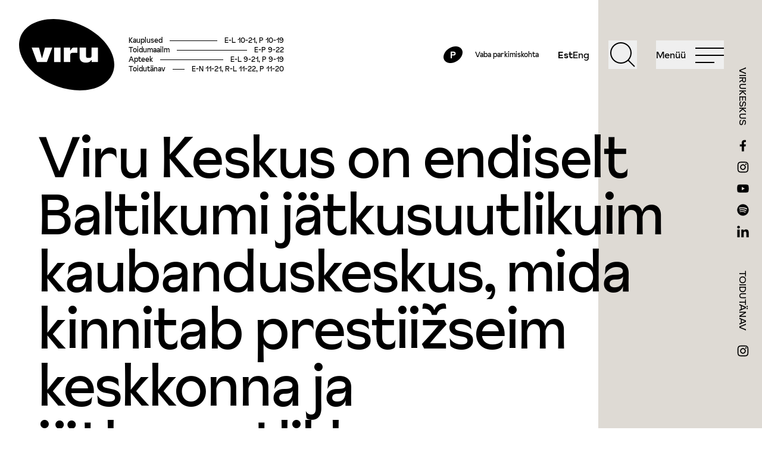

--- FILE ---
content_type: text/html; charset=UTF-8
request_url: https://virukeskus.com/uudised/viru-keskus-on-endiselt-baltikumi-jatkusuutlikuim-kaubanduskeskus-mida-kinnitab-prestiizseim-keskkonna-ja-jatkusuutlikkuse-sertifikaat
body_size: 71213
content:
<!DOCTYPE html>
<html lang="et">
<head>
<meta charset="UTF-8">
<meta
name="viewport"
content="width=device-width, initial-scale=1.0, minimum-scale=1.0, maximum-scale=5.0"
/>
<meta
name="format-detection"
content="telephone=no"
>
<link
rel="apple-touch-icon"
sizes="180x180"
href="https://virukeskus.com/wp/wp-content/themes/virukeskus/favicon/apple-touch-icon.png"
>
<link
rel="icon"
type="image/png"
sizes="32x32"
href="https://virukeskus.com/wp/wp-content/themes/virukeskus/favicon/favicon-32x32.png"
>
<link
rel="icon"
type="image/png"
sizes="16x16"
href="https://virukeskus.com/wp/wp-content/themes/virukeskus/favicon/favicon-16x16.png"
>
<link
rel="manifest"
href="https://virukeskus.com/wp/wp-content/themes/virukeskus/favicon/site.webmanifest"
>
<link
rel="mask-icon"
href="https://virukeskus.com/wp/wp-content/themes/virukeskus/favicon/safari-pinned-tab.svg"
color="#000000"
>
<meta
name="msapplication-TileColor"
content="#ffffff"
>
<meta
name="theme-color"
content="#ffffff"
>
<style>
:root {
--theme-dir: "https://virukeskus.com/wp/wp-content/themes/virukeskus"
}
</style>
<script type="text/javascript" data-cookieconsent="ignore">
window.dataLayer = window.dataLayer || [];
function gtag() {
dataLayer.push(arguments);
}
gtag("consent", "default", {
ad_personalization: "denied",
ad_storage: "denied",
ad_user_data: "denied",
analytics_storage: "denied",
functionality_storage: "denied",
personalization_storage: "denied",
security_storage: "granted",
wait_for_update: 500,
});
gtag("set", "ads_data_redaction", true);
</script>
<script type="text/javascript"
id="Cookiebot"
src="https://consent.cookiebot.com/uc.js"
data-implementation="wp"
data-cbid="90421e9d-efad-4323-b278-920e29f52d80"
data-culture="ET"
data-blockingmode="auto"
></script>
<meta name='robots' content='index, follow, max-image-preview:large, max-snippet:-1, max-video-preview:-1' />
<link rel="alternate" hreflang="et" href="https://virukeskus.com/uudised/viru-keskus-on-endiselt-baltikumi-jatkusuutlikuim-kaubanduskeskus-mida-kinnitab-prestiizseim-keskkonna-ja-jatkusuutlikkuse-sertifikaat" />
<link rel="alternate" hreflang="x-default" href="https://virukeskus.com/uudised/viru-keskus-on-endiselt-baltikumi-jatkusuutlikuim-kaubanduskeskus-mida-kinnitab-prestiizseim-keskkonna-ja-jatkusuutlikkuse-sertifikaat" />
<!-- This site is optimized with the Yoast SEO plugin v25.9 - https://yoast.com/wordpress/plugins/seo/ -->
<title>Viru Keskus on endiselt Baltikumi jätkusuutlikuim kaubanduskeskus, mida kinnitab prestiižseim keskkonna ja jätkusuutlikkuse sertifikaat. &#8211; Viru Keskus</title>
<meta name="description" content="Novembris tunnustati Viru Keskust ainukese kaubanduskeskusena Baltikumis prežtiisse hoonete keskkonna- ja jätkusuutlikkuse LEED sertifikaadi (Leadership" />
<link rel="canonical" href="https://virukeskus.com/uudised/viru-keskus-on-endiselt-baltikumi-jatkusuutlikuim-kaubanduskeskus-mida-kinnitab-prestiizseim-keskkonna-ja-jatkusuutlikkuse-sertifikaat" />
<meta property="og:locale" content="et_EE" />
<meta property="og:type" content="article" />
<meta property="og:title" content="Viru Keskus on endiselt Baltikumi jätkusuutlikuim kaubanduskeskus, mida kinnitab prestiižseim keskkonna ja jätkusuutlikkuse sertifikaat. &#8211; Viru Keskus" />
<meta property="og:description" content="Novembris tunnustati Viru Keskust ainukese kaubanduskeskusena Baltikumis prežtiisse hoonete keskkonna- ja jätkusuutlikkuse LEED sertifikaadi (Leadership" />
<meta property="og:url" content="https://virukeskus.com/uudised/viru-keskus-on-endiselt-baltikumi-jatkusuutlikuim-kaubanduskeskus-mida-kinnitab-prestiizseim-keskkonna-ja-jatkusuutlikkuse-sertifikaat" />
<meta property="og:site_name" content="Viru Keskus" />
<meta property="article:publisher" content="https://www.facebook.com/ViruKeskus" />
<meta property="article:published_time" content="2022-12-07T02:58:13+00:00" />
<meta property="og:image" content="https://virukeskus.com/wp/wp-content/uploads/2024/04/leed_013-copy-1024x683.jpg" />
<meta property="og:image:width" content="1024" />
<meta property="og:image:height" content="683" />
<meta property="og:image:type" content="image/jpeg" />
<meta name="author" content="admin" />
<meta name="twitter:card" content="summary_large_image" />
<meta name="twitter:label1" content="Written by" />
<meta name="twitter:data1" content="admin" />
<meta name="twitter:label2" content="Est. reading time" />
<meta name="twitter:data2" content="2 minutit" />
<script type="application/ld+json" class="yoast-schema-graph">{"@context":"https://schema.org","@graph":[{"@type":"WebPage","@id":"https://virukeskus.com/uudised/viru-keskus-on-endiselt-baltikumi-jatkusuutlikuim-kaubanduskeskus-mida-kinnitab-prestiizseim-keskkonna-ja-jatkusuutlikkuse-sertifikaat","url":"https://virukeskus.com/uudised/viru-keskus-on-endiselt-baltikumi-jatkusuutlikuim-kaubanduskeskus-mida-kinnitab-prestiizseim-keskkonna-ja-jatkusuutlikkuse-sertifikaat","name":"Viru Keskus on endiselt Baltikumi jätkusuutlikuim kaubanduskeskus, mida kinnitab prestiižseim keskkonna ja jätkusuutlikkuse sertifikaat. &#8211; Viru Keskus","isPartOf":{"@id":"https://virukeskus.com/#website"},"primaryImageOfPage":{"@id":"https://virukeskus.com/uudised/viru-keskus-on-endiselt-baltikumi-jatkusuutlikuim-kaubanduskeskus-mida-kinnitab-prestiizseim-keskkonna-ja-jatkusuutlikkuse-sertifikaat#primaryimage"},"image":{"@id":"https://virukeskus.com/uudised/viru-keskus-on-endiselt-baltikumi-jatkusuutlikuim-kaubanduskeskus-mida-kinnitab-prestiizseim-keskkonna-ja-jatkusuutlikkuse-sertifikaat#primaryimage"},"thumbnailUrl":"https://virukeskus.com/wp/wp-content/uploads/2024/04/leed_013-copy.jpg","datePublished":"2022-12-07T02:58:13+00:00","author":{"@id":"https://virukeskus.com/#/schema/person/8cc7dce3bd3c515329af68fd9a80381d"},"description":"Novembris tunnustati Viru Keskust ainukese kaubanduskeskusena Baltikumis prežtiisse hoonete keskkonna- ja jätkusuutlikkuse LEED sertifikaadi (Leadership","breadcrumb":{"@id":"https://virukeskus.com/uudised/viru-keskus-on-endiselt-baltikumi-jatkusuutlikuim-kaubanduskeskus-mida-kinnitab-prestiizseim-keskkonna-ja-jatkusuutlikkuse-sertifikaat#breadcrumb"},"inLanguage":"et","potentialAction":[{"@type":"ReadAction","target":["https://virukeskus.com/uudised/viru-keskus-on-endiselt-baltikumi-jatkusuutlikuim-kaubanduskeskus-mida-kinnitab-prestiizseim-keskkonna-ja-jatkusuutlikkuse-sertifikaat"]}]},{"@type":"ImageObject","inLanguage":"et","@id":"https://virukeskus.com/uudised/viru-keskus-on-endiselt-baltikumi-jatkusuutlikuim-kaubanduskeskus-mida-kinnitab-prestiizseim-keskkonna-ja-jatkusuutlikkuse-sertifikaat#primaryimage","url":"https://virukeskus.com/wp/wp-content/uploads/2024/04/leed_013-copy.jpg","contentUrl":"https://virukeskus.com/wp/wp-content/uploads/2024/04/leed_013-copy.jpg","width":2500,"height":1667},{"@type":"BreadcrumbList","@id":"https://virukeskus.com/uudised/viru-keskus-on-endiselt-baltikumi-jatkusuutlikuim-kaubanduskeskus-mida-kinnitab-prestiizseim-keskkonna-ja-jatkusuutlikkuse-sertifikaat#breadcrumb","itemListElement":[{"@type":"ListItem","position":1,"name":"Uudised","item":"https://virukeskus.com/uudised"},{"@type":"ListItem","position":2,"name":"Viru Keskus on endiselt Baltikumi jätkusuutlikuim kaubanduskeskus, mida kinnitab prestiižseim keskkonna ja jätkusuutlikkuse sertifikaat."}]},{"@type":"WebSite","@id":"https://virukeskus.com/#website","url":"https://virukeskus.com/","name":"Viru Keskus","description":"","potentialAction":[{"@type":"SearchAction","target":{"@type":"EntryPoint","urlTemplate":"https://virukeskus.com/?s={search_term_string}"},"query-input":{"@type":"PropertyValueSpecification","valueRequired":true,"valueName":"search_term_string"}}],"inLanguage":"et"},{"@type":"Person","@id":"https://virukeskus.com/#/schema/person/8cc7dce3bd3c515329af68fd9a80381d","name":"admin","image":{"@type":"ImageObject","inLanguage":"et","@id":"https://virukeskus.com/#/schema/person/image/","url":"https://secure.gravatar.com/avatar/d59d6ce52074d4e531ac623f157bd2aed8cd0a32bdd219372a8ecc7d99942962?s=96&d=mm&r=g","contentUrl":"https://secure.gravatar.com/avatar/d59d6ce52074d4e531ac623f157bd2aed8cd0a32bdd219372a8ecc7d99942962?s=96&d=mm&r=g","caption":"admin"},"sameAs":["https://virukeskus.test/wp"]}]}</script>
<!-- / Yoast SEO plugin. -->
<link rel='dns-prefetch' href='//cdn.jsdelivr.net' />
<link rel="alternate" title="oEmbed (JSON)" type="application/json+oembed" href="https://virukeskus.com/wp-json/oembed/1.0/embed?url=https%3A%2F%2Fvirukeskus.com%2Fuudised%2Fviru-keskus-on-endiselt-baltikumi-jatkusuutlikuim-kaubanduskeskus-mida-kinnitab-prestiizseim-keskkonna-ja-jatkusuutlikkuse-sertifikaat" />
<link rel="alternate" title="oEmbed (XML)" type="text/xml+oembed" href="https://virukeskus.com/wp-json/oembed/1.0/embed?url=https%3A%2F%2Fvirukeskus.com%2Fuudised%2Fviru-keskus-on-endiselt-baltikumi-jatkusuutlikuim-kaubanduskeskus-mida-kinnitab-prestiizseim-keskkonna-ja-jatkusuutlikkuse-sertifikaat&#038;format=xml" />
<style id='wp-img-auto-sizes-contain-inline-css' type='text/css'>
img:is([sizes=auto i],[sizes^="auto," i]){contain-intrinsic-size:3000px 1500px}
/*# sourceURL=wp-img-auto-sizes-contain-inline-css */
</style>
<link rel='stylesheet' id='wp-block-library-css' href='https://virukeskus.com/wp/wp-includes/css/dist/block-library/style.min.css?ver=14db6332f11ffe8f8abee9136e91bd59' type='text/css' media='all' />
<style id='wp-block-library-inline-css' type='text/css'>
/*wp_block_styles_on_demand_placeholder:69721117431b7*/
/*# sourceURL=wp-block-library-inline-css */
</style>
<style id='classic-theme-styles-inline-css' type='text/css'>
/*! This file is auto-generated */
.wp-block-button__link{color:#fff;background-color:#32373c;border-radius:9999px;box-shadow:none;text-decoration:none;padding:calc(.667em + 2px) calc(1.333em + 2px);font-size:1.125em}.wp-block-file__button{background:#32373c;color:#fff;text-decoration:none}
/*# sourceURL=/wp-includes/css/classic-themes.min.css */
</style>
<link rel='stylesheet' id='nolg-list-css' href='https://virukeskus.com/wp/wp-content/plugins/nested-ordered-lists-for-block-editor/css/style.min.css?ver=2.1.1' type='text/css' media='all' />
<link rel='stylesheet' id='nolg-bootstrap-css' href='https://virukeskus.com/wp/wp-content/plugins/nested-ordered-lists-for-block-editor/css/bootstrap/bootstrap-icons.css?ver=2.1.1' type='text/css' media='all' />
<link rel='stylesheet' id='nolg-bootstrap-custom-css' href='https://virukeskus.com/wp/wp-content/plugins/nested-ordered-lists-for-block-editor/css/bootstrap.css?ver=2.1.1' type='text/css' media='all' />
<link rel='stylesheet' id='dashicons-css' href='https://virukeskus.com/wp/wp-includes/css/dashicons.min.css?ver=14db6332f11ffe8f8abee9136e91bd59' type='text/css' media='all' />
<link rel='stylesheet' id='nolg-dashicons-custom-css' href='https://virukeskus.com/wp/wp-content/plugins/nested-ordered-lists-for-block-editor/css/dashicons.css?ver=2.1.1' type='text/css' media='all' />
<link rel='stylesheet' id='nolg-fontawesome-css' href='https://virukeskus.com/wp/wp-content/plugins/nested-ordered-lists-for-block-editor/css/fontawesome/fontawesome6.css?ver=2.1.1' type='text/css' media='all' />
<link rel='stylesheet' id='nolg-fontawesome-custom-css' href='https://virukeskus.com/wp/wp-content/plugins/nested-ordered-lists-for-block-editor/css/fontawesome.css?ver=2.1.1' type='text/css' media='all' />
<link rel='stylesheet' id='viru-custom-rest-api-css' href='https://virukeskus.com/wp/wp-content/plugins/viru-custom-rest-api/public/css/viru-custom-rest-api-public.css?ver=1.0.0' type='text/css' media='all' />
<link rel='stylesheet' id='woocommerce-layout-css' href='https://virukeskus.com/wp/wp-content/plugins/woocommerce/assets/css/woocommerce-layout.css?ver=10.1.2' type='text/css' media='all' />
<link rel='stylesheet' id='woocommerce-smallscreen-css' href='https://virukeskus.com/wp/wp-content/plugins/woocommerce/assets/css/woocommerce-smallscreen.css?ver=10.1.2' type='text/css' media='only screen and (max-width: 768px)' />
<link rel='stylesheet' id='woocommerce-general-css' href='https://virukeskus.com/wp/wp-content/plugins/woocommerce/assets/css/woocommerce.css?ver=10.1.2' type='text/css' media='all' />
<style id='woocommerce-inline-inline-css' type='text/css'>
.woocommerce form .form-row .required { visibility: visible; }
/*# sourceURL=woocommerce-inline-inline-css */
</style>
<link rel='stylesheet' id='montonio-style-css' href='https://virukeskus.com/wp/wp-content/plugins/montonio-for-woocommerce/assets/css/montonio-style.css?ver=9.1.0' type='text/css' media='all' />
<link rel='stylesheet' id='brands-styles-css' href='https://virukeskus.com/wp/wp-content/plugins/woocommerce/assets/css/brands.css?ver=10.1.2' type='text/css' media='all' />
<link rel='stylesheet' id='main-css' href='https://virukeskus.com/wp/wp-content/themes/virukeskus/dist/assets/main-CqXiOs8U.css?ver=14db6332f11ffe8f8abee9136e91bd59' type='text/css' media='all' />
<link rel='stylesheet' id='flatpickr-css-css' href='https://cdn.jsdelivr.net/npm/flatpickr/dist/flatpickr.min.css?ver=14db6332f11ffe8f8abee9136e91bd59' type='text/css' media='all' />
<script type="text/javascript" id="wpml-cookie-js-extra">
/* <![CDATA[ */
var wpml_cookies = {"wp-wpml_current_language":{"value":"et","expires":1,"path":"/"}};
var wpml_cookies = {"wp-wpml_current_language":{"value":"et","expires":1,"path":"/"}};
//# sourceURL=wpml-cookie-js-extra
/* ]]> */
</script>
<script type="text/javascript" src="https://virukeskus.com/wp/wp-content/plugins/sitepress-multilingual-cms/res/js/cookies/language-cookie.js?ver=481990" id="wpml-cookie-js" defer="defer" data-wp-strategy="defer"></script>
<script type="text/javascript" src="https://virukeskus.com/wp/wp-includes/js/jquery/jquery.min.js?ver=3.7.1" id="jquery-core-js"></script>
<script type="text/javascript" src="https://virukeskus.com/wp/wp-includes/js/jquery/jquery-migrate.min.js?ver=3.4.1" id="jquery-migrate-js"></script>
<script type="text/javascript" src="https://virukeskus.com/wp/wp-content/plugins/viru-custom-rest-api/public/js/viru-custom-rest-api-public.js?ver=1.0.0" id="viru-custom-rest-api-js"></script>
<script type="text/javascript" src="https://virukeskus.com/wp/wp-content/plugins/woocommerce/assets/js/jquery-blockui/jquery.blockUI.min.js?ver=2.7.0-wc.10.1.2" id="jquery-blockui-js" defer="defer" data-wp-strategy="defer"></script>
<script type="text/javascript" id="wc-add-to-cart-js-extra">
/* <![CDATA[ */
var wc_add_to_cart_params = {"ajax_url":"/wp/wp-admin/admin-ajax.php","wc_ajax_url":"/?wc-ajax=%%endpoint%%","i18n_view_cart":"Vaata ostukorvi","cart_url":"https://virukeskus.com/ostukorv","is_cart":"","cart_redirect_after_add":"no"};
//# sourceURL=wc-add-to-cart-js-extra
/* ]]> */
</script>
<script type="text/javascript" src="https://virukeskus.com/wp/wp-content/plugins/woocommerce/assets/js/frontend/add-to-cart.min.js?ver=10.1.2" id="wc-add-to-cart-js" defer="defer" data-wp-strategy="defer"></script>
<script type="text/javascript" src="https://virukeskus.com/wp/wp-content/plugins/woocommerce/assets/js/js-cookie/js.cookie.min.js?ver=2.1.4-wc.10.1.2" id="js-cookie-js" defer="defer" data-wp-strategy="defer"></script>
<script type="text/javascript" id="woocommerce-js-extra">
/* <![CDATA[ */
var woocommerce_params = {"ajax_url":"/wp/wp-admin/admin-ajax.php","wc_ajax_url":"/?wc-ajax=%%endpoint%%","i18n_password_show":"Show password","i18n_password_hide":"Hide password"};
//# sourceURL=woocommerce-js-extra
/* ]]> */
</script>
<script type="text/javascript" src="https://virukeskus.com/wp/wp-content/plugins/woocommerce/assets/js/frontend/woocommerce.min.js?ver=10.1.2" id="woocommerce-js" defer="defer" data-wp-strategy="defer"></script>
<link rel='shortlink' href='https://virukeskus.com/?p=6358' />
<meta name="generator" content="WPML ver:4.8.1 stt:1,15;" />
<!-- <script>
(function (i, s, o, g, r, a, m) {
i['GoogleAnalyticsObject'] = r
i[r] = i[r] || function () {
(i[r].q = i[r].q || []).push(arguments)
}, i[r].l = 1 * new Date()
a = s.createElement(o),
m = s.getElementsByTagName(o)[0]
a.async = 1
a.src = g
m.parentNode.insertBefore(a, m)
})(window, document, 'script', 'https://www.google-analytics.com/analytics.js', 'ga')
ga('create', 'UA-83130006-1', 'auto')
ga('set', 'anonymizeIp', true)
ga('send', 'pageview')
</script> -->
<!-- Google Tag Manager -->
<script>(function(w,d,s,l,i){w[l]=w[l]||[];w[l].push({'gtm.start':
new Date().getTime(),event:'gtm.js'});var f=d.getElementsByTagName(s)[0],
j=d.createElement(s),dl=l!='dataLayer'?'&l='+l:'';j.async=true;j.src=
'https://www.googletagmanager.com/gtm.js?id='+i+dl;f.parentNode.insertBefore(j,f);
})(window,document,'script','dataLayer','GTM-NZSV9VQ');</script>
<!-- End Google Tag Manager -->
<!-- Facebook Pixel Code -->
<script>
!function(f,b,e,v,n,t,s)
{if(f.fbq)return;n=f.fbq=function(){n.callMethod?
n.callMethod.apply(n,arguments):n.queue.push(arguments)};
if(!f._fbq)f._fbq=n;n.push=n;n.loaded=!0;n.version='2.0';
n.queue=[];t=b.createElement(e);t.async=!0;
t.src=v;s=b.getElementsByTagName(e)[0];
s.parentNode.insertBefore(t,s)}(window, document,'script',
'https://connect.facebook.net/en_US/fbevents.js');
fbq('init', '1756073664609514');
fbq('track', 'PageView');
</script>
<noscript>
<img height="1" width="1" style="display:none" 
src="https://www.facebook.com/tr?id=1756073664609514&ev=PageView&noscript=1"/>
</noscript>
<!-- End Facebook Pixel Code -->
<script>
(function(h,o,t,j,a,r){
h.hj=h.hj||function(){(h.hj.q=h.hj.q||[]).push(arguments)};
h._hjSettings={hjid:3206809,hjsv:5};
a=o.getElementsByTagName('head')[0];
r=o.createElement('script');r.async=1;
r.src=t+h._hjSettings.hjid+j+h._hjSettings.hjsv;
a.appendChild(r);
})(window,document,'//static.hotjar.com/c/hotjar-','.js?sv=');
</script>
<noscript><style>.woocommerce-product-gallery{ opacity: 1 !important; }</style></noscript>
<link rel="icon" href="https://virukeskus.com/wp/wp-content/uploads/2024/03/cropped-viru_musta_taustaga-300x268-1-32x32.png" sizes="32x32" />
<link rel="icon" href="https://virukeskus.com/wp/wp-content/uploads/2024/03/cropped-viru_musta_taustaga-300x268-1-192x192.png" sizes="192x192" />
<link rel="apple-touch-icon" href="https://virukeskus.com/wp/wp-content/uploads/2024/03/cropped-viru_musta_taustaga-300x268-1-180x180.png" />
<meta name="msapplication-TileImage" content="https://virukeskus.com/wp/wp-content/uploads/2024/03/cropped-viru_musta_taustaga-300x268-1-270x270.png" />
<style type="text/css" id="wp-custom-css">
#CybotCookiebotDialogBodyLevelButtonLevelOptinAllowAll {
background-color:#000!important;
border-color:#000!important;
}
#CybotCookiebotDialogBodyButtonDecline, #CybotCookiebotDialogBodyLevelButtonLevelOptinAllowallSelection{
border-color:#000!important;
}
#wpadminbar{
z-index: 9999999;
}
.planTip:focus, .planTip:hover {
background:Red!important;
}
@media screen and (max-width: 1079px) {
.side_header {
position:fixed;
}
.side_content{
z-index:999999;
top:0;
}
}
@media screen and (max-width: 1023px) {
.page-template-page-catering h1,.page-template-page-shops h1,.page-template-page-services h1,.page-template-page-beauty h1 {
margin-top:16px;
}
}
body ol.nolg-list li ol > li:before{
white-space:nowrap;
}
body .text-content b,body .text-content strong{
font-weight:500;
}
.page-template-page-packaging .select-none>div{
aspect-ratio:3/3;
}
.wp-block-columns{
padding-left: 1rem;
padding-right: 1rem;
}
.viru-button a{
margin: 0;
display: inline-flex;
-webkit-appearance: none;
-moz-appearance: none;
appearance: none;
align-items: center;
justify-content: center;
border-radius: 3.5rem;
border-width: 0px;
--tw-bg-opacity: 1;
background-color: rgb(0 0 0 / var(--tw-bg-opacity));
padding: 1rem 2rem;
font-size: 1rem;
line-height: 1.66rem;
line-height: 1.25 !important;
--tw-text-opacity: 1;
color: rgb(255 255 255 / var(--tw-text-opacity));
outline-width: 0px;       
text-decoration:none;
}
@media (min-width: 1024px) {
.viru-button a {
padding-top: 1.25rem;
padding-bottom: 1.25rem;
font-size: 1.5rem;
line-height: 40px;
}
}
.viru-button a:hover{
-tw-bg-opacity: 1;
background-color: rgb(255 255 255 / var(--tw-bg-opacity));
--tw-text-opacity: 1;
color: rgb(0 0 0 / var(--tw-text-opacity));
--tw-shadow: 0 25px 50px -12px rgb(0 0 0 / .25);
--tw-shadow-colored: 0 25px 50px -12px var(--tw-shadow-color);
box-shadow: var(--tw-ring-offset-shadow, 0 0 #0000), var(--tw-ring-shadow, 0 0 #0000), var(--tw-shadow);
transition-property: box-shadow;
transition-timing-function: cubic-bezier(.4,0,.2,1);
transition-duration: .15s;
}
.viru-button a:before{
content: "";
background-image: var(--icon-arrow-right);
background-repeat: no-repeat;
background-position: center;
background-size: contain;
margin-right: .375rem;
display: block;
height: .625rem;
width: .875rem;
transition-property: all;
transition-timing-function: cubic-bezier(.4,0,.2,1);
transition-duration: .15s;	
}
@media (min-width: 1024px) {
.viru-button a:before {
margin-right: .75rem;
height: 1rem;
width: 1.25rem;
}
}
@media (max-width: 1280px) {
.banner-block__title{
font-size:3rem;
}
}
.viru-button a:hover:before{
--tw-invert: invert(100%);
filter: var(--tw-blur) var(--tw-brightness) var(--tw-contrast) var(--tw-grayscale) var(--tw-hue-rotate) var(--tw-invert) var(--tw-saturate) var(--tw-sepia) var(--tw-drop-shadow);
}
@media only screen and (max-width: 782px) {
.reordering-columns .wp-block-column:nth-child(1){
order:2;
}
.reordering-columns .wp-block-column:nth-child(2){
order:1;
}
.reordering-columns .wp-block-column.app-badges{
display:flex;
gap:8px;
}
.reordering-columns .wp-block-column.app-badges img{
width:auto!important;
height:100%;
max-height:44px;
}
}
.wp-block-image .wp-element-caption{
font-size:1rem;
line-height:1.66rem;
}
@media only screen and (max-width: 600px) {
.reordering-columns .wp-block-column.app-badges img{
max-height:36px;
}
.wp-block-image .wp-element-caption{
font-size:0.75rem;
line-height:1.25rem;
}
}		</style>
</head>
<body
class="wp-singular post-template-default single single-post postid-6358 single-format-standard wp-theme-virukeskus theme-virukeskus woocommerce-no-js"  x-data="{
atTop: false,
loadingParking: true,
parkingSpots: localStorage.getItem('parkingSpots') || '&nbsp;&nbsp;&nbsp;',
async getParking() {
const response = await fetch(`${ajax_object.ajax_url}?action=get_parking`)
if (!response.ok) {
throw new Error(`HTTP error! status: ${response.status}`)
} else {
const data = await response.json()
this.parkingSpots = data.available
localStorage.setItem('parkingSpots', this.parkingSpots)
this.loadingParking = false
}
},
init() {
this.getParking()
setInterval(() => this.getParking(), 60000)
}
}"
:class="{ 'at-top': !atTop }"
@menu.window="document.body.classList.toggle('menu-open')"
>
<!-- Google Tag Manager (noscript) -->
<noscript><iframe src="https://www.googletagmanager.com/ns.html?id=GTM-NZSV9VQ" height="0" width="0" style="display:none;visibility:hidden"></iframe></noscript>
<!-- End Google Tag Manager (noscript) -->
<div
class="hidden lg:block fixed h-full overflow-y-auto w-16 right-0 inset-y-0 z-50"
>
<div
class="min-h-screen flex flex-col items-center justify-center py-12"
>
<div class="[writing-mode:vertical-lr] uppercase text-base whitespace-nowrap mb-4">
Virukeskus
</div>
<a
href="https://www.facebook.com/ViruKeskus/"
target="_blank"
>
<img
src="https://virukeskus.com/wp/wp-content/themes/virukeskus/assets/images/icons/icon-facebook.svg"
class="w-5 !h-5 my-2 "
alt="facebook icon"
>
</a>
<a
href="https://www.instagram.com/virukeskus/"
target="_blank"
>
<img
src="https://virukeskus.com/wp/wp-content/themes/virukeskus/assets/images/icons/icon-instagram.svg"
class="w-5 !h-5 my-2 "
alt="instagram icon"
>
</a>
<a
href="https://www.youtube.com/user/VIruKeskusTallinn"
target="_blank"
>
<img
src="https://virukeskus.com/wp/wp-content/themes/virukeskus/assets/images/icons/icon-youtube.svg"
class="w-5 !h-5 my-2 "
alt="youtube icon"
>
</a>
<a
href="https://open.spotify.com/user/313doz66tzpj67txodu37w2izbza"
target="_blank"
>
<img
src="https://virukeskus.com/wp/wp-content/themes/virukeskus/assets/images/icons/icon-spotify.svg"
class="w-5 !h-5 my-2 "
alt="spotify icon"
>
</a>
<a
href="https://www.linkedin.com/company/virukeskus"
target="_blank"
>
<img
src="https://virukeskus.com/wp/wp-content/themes/virukeskus/assets/images/icons/icon-linkedin.svg"
class="w-5 !h-5 my-2 "
alt="linkedin icon"
>
</a>
<div class="[writing-mode:vertical-lr] uppercase text-base whitespace-nowrap mb-4 mt-12">
Toidutänav      </div>
<a
href="https://www.instagram.com/viru_food_hall_/"
target="_blank"
>
<img
src="https://virukeskus.com/wp/wp-content/themes/virukeskus/assets/images/icons/icon-instagram.svg"
class="w-5 !h-5 my-2 "
alt="instagram icon"
>
</a>
</div>
</div>
<div
x-data="{
open: false,
expandedHours: false,
searchOpen: false
}"
:class="{ 'open': open, 'header--sticky': atTop, 'bg-white': expandedHours }"
class="header relative"
@scroll.window="atTop = (window.scrollY >= 1)"
@keyup.escape="$dispatch('menu'); open = false; expandedHours = false; searchOpen = false"
@click.outside="$dispatch('menu'); open = false; expandedHours = false; searchOpen = false"
>
<div class="header__top">
<div class="flex items-center">
<a
href="https://virukeskus.com"
class="mr-6"
>
<img
src="https://virukeskus.com/wp/wp-content/themes/virukeskus/assets/images/viru-logo-black.svg"
:class="atTop ? 'top-3 lg:top-10' : 'top-0'"
class="relative w-20 h-16 lg:w-40 lg:h-32 object-contain transition-all"
alt="Viru Keskus Logo"
>
</a>
<div
class="hidden lg:grid grid-cols-1 2xl:grid-cols-2 gap-x-4 3xl:gap-x-8 text-xs 2xl:text-sm 3xl:text-base"
>
<div class="flex items-center my-2  lg:my-0">
<div>Kauplused</div>
<div
class="border-b border-black flex-1 min-w-[20px] mx-3"
></div>
<div>
E-L 10-21, P 10-19      </div>
</div>
<div class="flex items-center my-2  lg:my-0">
<div>Toidumaailm</div>
<div
class="border-b border-black flex-1 min-w-[20px] mx-3"
></div>
<div>
E-P 9-22      </div>
</div>
<div class="flex items-center my-2  lg:my-0">
<div>Apteek</div>
<div
class="border-b border-black flex-1 min-w-[20px] mx-3"
></div>
<div>
E-L 9-21, P 9-19      </div>
</div>
<div class="flex items-center my-2  lg:my-0">
<div>Toidutänav</div>
<div
class="border-b border-black flex-1 min-w-[20px] mx-3"
></div>
<div>
E-N 11-21, R-L 11-22, P 11-20      </div>
</div>
</div>
</div>
<div class="flex items-center">
<button
class="appearance-none outline-0 inline-flex lg:hidden items-center whitespace-nowrap text-xs mr-6"
@click="expandedHours = ! expandedHours"
>
<span
:class="{ '-scale-y-100': expandedHours }"
class="mr-2"
>↓</span>
Lahtiolekuajad      </button>
<div class="hidden lg:flex items-center text-xs 2xl:text-sm 3xl:text-base">
<svg
class="w-8 h-8 mr-2"
viewBox="0 0 32 32"
fill="none"
xmlns="http://www.w3.org/2000/svg"
>
<path
d="M12.8778 3.55986C4.21247 7.10249 -1.41385 15.5452 0.310829 22.4151C2.03551 29.2859 10.4572 31.9836 19.1225 28.4401C27.7871 24.8975 33.4134 16.4556 31.6894 9.58487C29.9647 2.71412 21.5423 0.0164138 12.8778 3.55986Z"
fill="currentColor"
/>
<path
d="M14.1679 22H11.9919C12.0719 20.176 12.1199 18.112 12.1199 16.4C12.1199 14.688 12.0719 12.624 11.9919 10.8H16.8239C18.9359 10.8 20.4399 11.888 20.4399 14.064C20.4399 16.24 18.9359 17.328 16.8239 17.328H14.0399C14.0719 19.712 14.0879 20.16 14.1679 22ZM14.0399 15.408H16.5679C17.4959 15.408 18.3919 15.152 18.3919 14.064C18.3919 12.976 17.4959 12.72 16.5679 12.72H14.0879C14.0559 13.456 14.0399 14.384 14.0399 15.408Z"
fill="white"
/>
</svg>
<span
class="mr-1"
x-text="parkingSpots"
></span>
Vaba parkimiskohta      </div>
<div class="hidden lg:flex gap-x-4 mx-8 3xl:mx-16">
<span class="font-medium">Est</span><a href="https://virukeskus.com/en">Eng</a>      </div>
<button
class="appearance-none outline-0"
@click="searchOpen = true; open = false; expandedHours = false"
>
<img
src="https://virukeskus.com/wp/wp-content/themes/virukeskus/assets/images/icons/icon-search.svg"
alt="Search magnifier icon"
class="w-8 h-8 lg:w-12 lg:h-12"
>
<span class="sr-only">Otsi</span>
</button>
<button
class="btn-menu ml-5 lg:ml-8 3xl:ml-16"
:class="open ? 'open' : ''"
@click="$dispatch('menu'); open = !open; expandedHours = false; searchOpen = false"
title="Burger menu"
aria-label="Menu"
>
<span class="btn-menu__title">
Menüü          </span>
<span class="btn-menu__hamburger">
<span class="btn-menu__line"></span>
<span class="btn-menu__line"></span>
<span class="btn-menu__line"></span>
</span>
</button>
</div>
</div>
<template x-if="!open">
<div
x-show="expandedHours && !open"
x-collapse
:class="{ 'bg-white absolute w-full inset-x-0': !open }"
class="header__expanded-hours px-4 text-xs"
>
<div class="py-6">
<div class="flex items-center my-2  lg:my-0">
<div>Kauplused</div>
<div
class="border-b border-black flex-1 min-w-[20px] mx-3"
></div>
<div>
E-L 10-21, P 10-19      </div>
</div>
<div class="flex items-center my-2  lg:my-0">
<div>Toidumaailm</div>
<div
class="border-b border-black flex-1 min-w-[20px] mx-3"
></div>
<div>
E-P 9-22      </div>
</div>
<div class="flex items-center my-2  lg:my-0">
<div>Apteek</div>
<div
class="border-b border-black flex-1 min-w-[20px] mx-3"
></div>
<div>
E-L 9-21, P 9-19      </div>
</div>
<div class="flex items-center my-2  lg:my-0">
<div>Toidutänav</div>
<div
class="border-b border-black flex-1 min-w-[20px] mx-3"
></div>
<div>
E-N 11-21, R-L 11-22, P 11-20      </div>
</div>
</div>
</div>
</template>
<div
x-show="open"
x-transition.opacity.duration.300ms
class="header__menu"
style="display: none;"
>
<div class="container">
<template x-if="open">
<div
x-show="expandedHours"
x-collapse
class="header__expanded-hours text-black text-xs"
>
<div class="mb-8">
<div class="flex items-center my-2  lg:my-0">
<div>Kauplused</div>
<div
class="border-b border-black flex-1 min-w-[20px] mx-3"
></div>
<div>
E-L 10-21, P 10-19      </div>
</div>
<div class="flex items-center my-2  lg:my-0">
<div>Toidumaailm</div>
<div
class="border-b border-black flex-1 min-w-[20px] mx-3"
></div>
<div>
E-P 9-22      </div>
</div>
<div class="flex items-center my-2  lg:my-0">
<div>Apteek</div>
<div
class="border-b border-black flex-1 min-w-[20px] mx-3"
></div>
<div>
E-L 9-21, P 9-19      </div>
</div>
<div class="flex items-center my-2  lg:my-0">
<div>Toidutänav</div>
<div
class="border-b border-black flex-1 min-w-[20px] mx-3"
></div>
<div>
E-N 11-21, R-L 11-22, P 11-20      </div>
</div>
</div>
</div>
</template>
<div
:class="{ 'text-black invert': open }"
class="flex lg:hidden items-center justify-between px-4 mb-6"
>
<div class="flex gap-x-6 mr-6 text-xs">
<span class="font-medium">Est</span><a href="https://virukeskus.com/en">Eng</a>        </div>
<div class="flex items-center text-xs 2xl:text-sm 3xl:text-base">
<svg
class="w-6 h-6 mr-2"
viewBox="0 0 32 32"
fill="none"
xmlns="http://www.w3.org/2000/svg"
>
<path
d="M12.8778 3.55986C4.21247 7.10249 -1.41385 15.5452 0.310829 22.4151C2.03551 29.2859 10.4572 31.9836 19.1225 28.4401C27.7871 24.8975 33.4134 16.4556 31.6894 9.58487C29.9647 2.71412 21.5423 0.0164138 12.8778 3.55986Z"
fill="currentColor"
/>
<path
d="M14.1679 22H11.9919C12.0719 20.176 12.1199 18.112 12.1199 16.4C12.1199 14.688 12.0719 12.624 11.9919 10.8H16.8239C18.9359 10.8 20.4399 11.888 20.4399 14.064C20.4399 16.24 18.9359 17.328 16.8239 17.328H14.0399C14.0719 19.712 14.0879 20.16 14.1679 22ZM14.0399 15.408H16.5679C17.4959 15.408 18.3919 15.152 18.3919 14.064C18.3919 12.976 17.4959 12.72 16.5679 12.72H14.0879C14.0559 13.456 14.0399 14.384 14.0399 15.408Z"
fill="white"
/>
</svg>
<span
class="mr-1"
x-text="parkingSpots"
></span>
Vaba parkimiskohta        </div>
</div>
<div class="relative grid grid-cols-1 lg:grid-cols-3 text-center lg:text-left gap-x-6 px-12 lg:px-0">
<div>
<a href="https://virukeskus.com/kauplused" class="block py-2">
Kauplused            </a>
<a href="https://virukeskus.com/toitlustus" class="block py-2">
Söögikohad            </a>
<a href="https://virukeskus.com/ilu-ja-tervis" class="block py-2">
Ilusfäär            </a>
<a href="https://virukeskus.com/teenused" class="block py-2">
Teenused            </a>
</div>
<div>
<a href="https://virukeskus.com/app" class="block py-2">
Minu Viru äpp            </a>
<a href="https://virukeskus.com/kinkekaart" class="block py-2">
Kinkekaart            </a>
<a href="https://virukeskus.com/eripakkumised" class="block py-2">
Eripakkumised            </a>
<a href="https://virukeskus.com/uudised" class="block py-2">
Uudised            </a>
<a href="https://virukeskus.com/sundmused" class="block py-2">
Sündmused            </a>
</div>
<div>
<a href="https://virukeskus.com/virus-toimub" class="block py-2">
Virus toimub            </a>
<a href="https://virukeskus.com/parkimine-kesklinnas" class="block py-2">
Kuidas tulla            </a>
<a href="https://virukeskus.com/majaplaan" class="block py-2">
Majaplaan            </a>
<a href="https://virukeskus.com/roheversum" class="block py-2">
Kestlik Viru            </a>
</div>
<div
class="absolute block lg:hidden w-16 right-0 inset-y-0 z-50"
>
<div
class="h-full flex flex-col items-center justify-center py-12"
>
<div class="[writing-mode:vertical-lr] uppercase text-base whitespace-nowrap mb-4">
Virukeskus
</div>
<a
href="https://www.facebook.com/ViruKeskus/"
target="_blank"
>
<img
src="https://virukeskus.com/wp/wp-content/themes/virukeskus/assets/images/icons/icon-facebook.svg"
class="w-5 !h-5 my-2 invert"
alt="facebook icon"
>
</a>
<a
href="https://www.instagram.com/virukeskus/"
target="_blank"
>
<img
src="https://virukeskus.com/wp/wp-content/themes/virukeskus/assets/images/icons/icon-instagram.svg"
class="w-5 !h-5 my-2 invert"
alt="instagram icon"
>
</a>
<a
href="https://www.youtube.com/user/VIruKeskusTallinn"
target="_blank"
>
<img
src="https://virukeskus.com/wp/wp-content/themes/virukeskus/assets/images/icons/icon-youtube.svg"
class="w-5 !h-5 my-2 invert"
alt="youtube icon"
>
</a>
<a
href="https://open.spotify.com/user/313doz66tzpj67txodu37w2izbza"
target="_blank"
>
<img
src="https://virukeskus.com/wp/wp-content/themes/virukeskus/assets/images/icons/icon-spotify.svg"
class="w-5 !h-5 my-2 invert"
alt="spotify icon"
>
</a>
<a
href="https://www.linkedin.com/company/virukeskus"
target="_blank"
>
<img
src="https://virukeskus.com/wp/wp-content/themes/virukeskus/assets/images/icons/icon-linkedin.svg"
class="w-5 !h-5 my-2 invert"
alt="linkedin icon"
>
</a>
<div class="[writing-mode:vertical-lr] uppercase text-base whitespace-nowrap mb-4 mt-12">
Toidutänav      </div>
<a
href="https://www.instagram.com/viru_food_hall_/"
target="_blank"
>
<img
src="https://virukeskus.com/wp/wp-content/themes/virukeskus/assets/images/icons/icon-instagram.svg"
class="w-5 !h-5 my-2 invert"
alt="instagram icon"
>
</a>
</div>
</div>
</div>
</div>
</div>
<div
x-show="searchOpen"
x-transition
class="absolute inset-x-0 top-full bg-white shadow-search"
style="display: none;"
x-data="{
showResults: false,
resultsTotal: 0,
searchResult: [],
searchQuery: '',
loading: false,
startSearch() {
if (this.searchQuery.length > 2) {
window.debounce(async function() {
this.search()
}.bind(this), 300)()
} else {
this.showResults = false
this.resultsTotal = 0
}
},
async search() {
this.showResults = true
this.loading = true
const response = await fetch(`${ajax_object.ajax_url}?action=search`, {
method: 'POST',
headers: {
'Content-Type': 'application/json'
},
body: JSON.stringify({
s: this.searchQuery
})
})
if (response.ok) {
const data = await response.json()
if (data.status === 'success') {
this.searchResult = data.posts
this.resultsTotal = data.total
this.loading = false
}
}
}
}"
x-init="$watch('searchOpen', value => {
if (!value) {
setTimeout(() => {
searchQuery = ''
showResults = false
resultsTotal = 0
results = []
}, 300);
} else {
setTimeout(() => {
$refs.searchInput.focus()
}, 100);
}
})"
>
<div
:class="atTop ? 'mt-12' : ''"
class="container flex items-center justify-between transition-all h-24 lg:h-32"
>
<input
x-ref="searchInput"
x-model="searchQuery"
placeholder="Otsi..."
autocomplete="off"
class="appearance-none border-none outline-none w-full text-2xl lg:text-4xl leading-none placeholder:text-black"
@input="startSearch()"
@keyup.enter="$refs.searchInput.blur()"
>
<button
class="flex items-center"
@click="searchOpen = false"
>
<svg
xmlns="http://www.w3.org/2000/svg"
viewBox="0 0 16 16"
fill="none"
class="size-4"
>
<path
d="M14 2L2 14M2 2L14 14"
stroke="black"
stroke-width="2"
/>
</svg>
<span class="ml-2 hidden lg:block">Sulge</span>
</button>
</div>
<div
x-show="showResults"
x-transition.opacity
class="container"
>
<!--
128px: input area height on desktop
176px: input area height on desktop when at top
96px: input area height on mobile
144px: input area height on mobile when at top
184px: top height on desktop
80px: top height on desktop when at top
96px: top height on mobile
56px: top height on mobile when at top
32px: wp admin bar height
-->
<div
:class="atTop ? 'h-[calc(100vh-144px-56px)] lg:h-[calc(100vh-176px-80px)]' : 'h-[calc(100vh-96px-96px)] lg:h-[calc(100vh-128px-184px)]'"
class="border-t-2 border-black overflow-y-auto"
>
<div class="py-6 text-xs md:text-base">
Otsingutulemusi:
<span x-text="resultsTotal">
</div>
<template x-if="loading">
<div
class="flex justify-center bg-white py-16"
>
<svg
class="size-16"
viewBox="0 0 40 40"
xmlns="http://www.w3.org/2000/svg"
xmlns:xlink="http://www.w3.org/1999/xlink"
>
<path
opacity="0.2"
fill="currentColor"
d="M20.201,5.169c-8.254,0-14.946,6.692-14.946,14.946c0,8.255,6.692,14.946,14.946,14.946
s14.946-6.691,14.946-14.946C35.146,11.861,28.455,5.169,20.201,5.169z M20.201,31.749c-6.425,0-11.634-5.208-11.634-11.634
c0-6.425,5.209-11.634,11.634-11.634c6.425,0,11.633,5.209,11.633,11.634C31.834,26.541,26.626,31.749,20.201,31.749z"
/>
<path
fill="currentColor"
d="M26.013,10.047l1.654-2.866c-2.198-1.272-4.743-2.012-7.466-2.012h0v3.312h0
C22.32,8.481,24.301,9.057,26.013,10.047z"
>
<animateTransform
attributeType="xml"
attributeName="transform"
type="rotate"
from="0 20 20"
to="360 20 20"
dur="0.5s"
repeatCount="indefinite"
/>
</path>
</svg>
</div>
</template>
<div
x-show="!loading && resultsTotal > 0"
class="max-w-[880px] mx-auto pb-24"
>
<div
x-show="searchResult.shops?.length"
class="mb-14 lg:mb-20"
>
<template x-for="(shop, i) in searchResult.shops">
<a
:href="shop.url"
class="flex items-center"
>
<div
:class="(i % 2) === 0 ? '' : 'order-1 lg:order-2'"
class="bubble-mask bubble-mask--mirrored block w-[96px] md:w-[180px]"
>
<img
:src="shop.image"
class="w-full h-full object-cover"
:alt="shop.alt"
>
</div>
<div
:class="(i % 2) === 0 ? 'pl-4 lg:pl-8' : 'text-right pr-4 lg:pr-8'"
class="flex-1"
>
<div
:class="(i % 2) === 0 ? '' : 'justify-end'"
class="text-xs lg:text-base flex items-center gap-2 mb-1 lg:mb-2"
>
<template x-for="type in shop.shop_types">
<div
:class="'bg-' + type.color"
class="uppercase text-xs px-2 py-1"
x-text="type.title"
></div>
</template>
</div>
<h3
x-text="shop.title"
class="text-xl lg:text-3xl"
></h3>
</div>
</a>
</template>
</div>
<div
x-show="searchResult.offers?.length || searchResult['special-offers']?.length"
class="grid grid-cols-2 lg:grid-cols-3 gap-4 md:gap-8 mb-14"
x-data="{
offerOpen: false,
selectedOffer: {}
}"
>
<template x-for="offer in searchResult.offers">
<a :href="offer.url">
<div>
<img
:src="offer.image"
:alt="offer.alt"
class="w-full h-full aspect-square object-cover"
>
</div>
<div
class="w-full justify-end btn btn--blank before:mr-1.5 before:h-2.5 before:w-3.5 before:lg:h-3 before:lg:w-4 my-2 lg:my-4 text-xs lg:text-base"
>
Vaata kampaaniat              </div>
</a>
</template>
<template x-for="offer in searchResult['special-offers']">
<button
:class="!offerOpen ? 'cursor-pointer' : 'cursor-default'"
class="text-left block"
@click="!offerOpen ? selectedOffer = {
title: offer?.title,
text: offer?.text,
image: offer?.image,
alt: offer?.alt,
color: offer?.color,
shop: offer?.shop,
plan: offer?.plan,
floor: offer?.floor,
phone: offer?.phone,
email: offer?.email,
links: offer?.links,
} : null; offerOpen = true"
>
<div>
<img
:src="offer?.image"
:alt="offer.alt"
class="w-full h-full aspect-square object-cover"
>
</div>
<div
class="w-full justify-end btn btn--blank before:mr-1.5 before:h-2.5 before:w-3.5 before:lg:h-3 before:lg:w-4 my-2 lg:my-4 text-xs lg:text-base"
>
Vaata eripakkumist              </div>
</button>
</template>
<div
x-show="offerOpen"
x-transition
class="fixed top-0 right-0 bg-white w-full h-full md:max-w-[700px] z-[999999] overflow-hidden shadow-modal"
style="display: none;"
@click.outside="offerOpen = false"
>
<div class="flex h-full">
<div class="flex-grow lg:pb-40 overflow-y-auto">
<div>
<img
:src="selectedOffer?.image"
:alt="selectedOffer?.alt"
class="w-full h-full aspect-square object-cover"
>
</div>
<div class="px-4 py-2 md:p-8">
<h2
class="text-2xl lg:text-4xl uppercase mb-2 lg:mb-4"
x-text="selectedOffer?.title"
></h2>
<div
class="text-content [&_li:before]:!h-6 text-xs md:text-base [&_p]:text-xs [&_p]:md:text-base [&_p]:mb-3 "
x-html="decodeURIComponent(selectedOffer?.text)"
>
</div>
<div class="text-xs md:text-base p-4 md:p-8">
<a
x-show="selectedOffer?.phone"
:href="`tel:${selectedOffer?.phone}`"
class="flex items-center my-2 lg:my-0 !no-underline"
>
<img
src="https://virukeskus.com/wp/wp-content/themes/virukeskus/assets/images/icons/icon-phone.svg"
alt="phone"
class="size-4 mr-3"
>
<span x-text="selectedOffer?.phone"></span>
</a>
<a
x-show="selectedOffer?.email"
:href="`mailto:${selectedOffer?.email}`"
class="flex items-center my-2 lg:my-0"
>
<img
src="https://virukeskus.com/wp/wp-content/themes/virukeskus/assets/images/icons/icon-email.svg"
alt="email"
class="size-4 mr-3"
>
<span x-text="selectedOffer?.email"></span>
</a>
<template x-for="link in selectedOffer.links">
<a
:href="link.url"
class="flex items-center"
target="_blank"
>
<img
src="https://virukeskus.com/wp/wp-content/themes/virukeskus/assets/images/icons/icon-website.svg"
alt="website"
class="size-4 mr-3"
>
<span x-text="link.label"></span>
</a>
</template>
</div>
</div>
</div>
<div class="flex flex-col p-3 lg:p-9">
<div class="flex-grow flex justify-center">
<div class="[writing-mode:vertical-lr] lg:text-2xl whitespace-nowrap flex items-center">
<div
class="text-base md:text-lg lg:text-xl mb-12"
x-text="selectedOffer?.shop"
></div>
<div class="text-xs lg:text-base">
<div class="flex items-center">
<span x-text="selectedOffer?.floor"></span>
<div class="h-8 lg:h-14 border-l lg:border-l-2 border-black my-4"></div>
<a
:href="selectedOffer?.plan"
class="btn btn--blank text-xs lg:text-base before:rotate-90 before:mr-0 before:mb-2 before:w-3.5"
>
Majaplaan              </a>
</div>
</div>
</div>
</div>
<div>
<button
class="btn-menu open hover:rotate-90 transition"
@click="offerOpen = false"
>
<span class="btn-menu__hamburger">
<span class="btn-menu__line"></span>
<span class="btn-menu__line"></span>
<span class="btn-menu__line"></span>
</span>
</button>
</div>
</div>
</div>
<svg
:class="`w-[87%] h-full absolute right-0 -top-10 -z-10 text-${selectedOffer?.color}`"
viewBox="0 0 600 984"
fill="none"
xmlns="http://www.w3.org/2000/svg"
>
<path
d="M815.867 573.522C706.552 849.727 446.034 1029.07 234.047 974.092C22.0356 919.118 -61.2078 650.677 48.1329 374.471C157.448 98.2876 417.941 -81.0514 629.953 -26.0995C841.964 28.8747 925.208 297.338 815.867 573.522Z"
fill="currentColor"
/>
</svg>
</div>
</div>
<div
x-show="searchResult.events?.length"
class="mb-10 lg:mb-20"
>
<template x-for="(event, i) in searchResult.events">
<a
:href="event.url"
class="flex items-center"
>
<div
:class="(i % 2) === 0 ? '' : 'order-1 lg:order-2 bubble-mask--mirrored'"
class="bubble-mask block w-[96px] md:w-[120px]"
>
<img
:src="event.image"
class="w-full h-full object-cover"
:alt="event.alt"
>
</div>
<div
:class="(i % 2) === 0 ? 'pl-4 lg:pl-8' : 'text-right pr-4 lg:pr-8'"
class="flex-1"
>
<div
:class="(i % 2) === 0 ? '' : 'justify-end'"
class="text-xs lg:text-base flex items-center"
x-html="event.event_date"
></div>
<h3
x-text="event.title"
class="text-xl lg:text-3xl"
></h3>
</div>
</a>
</template>
</div>
<div
x-show="searchResult.post?.length"
class="mb-6 lg:mb-14"
>
<template x-for="(post, i) in searchResult.post">
<a
:href="post.url"
:class="i !== searchResult.post?.length - 1 ? 'mb-8 lg:mb-14' : ''"
class="block"
>
<div class="flex items-center text-xs">
<div class="uppercase">
Postitus                </div>
<div class="w-8 lg:w-16 h-[1px] bg-black mx-2"></div>
<div x-text="post.date"></div>
</div>
<h3
x-text="post.title"
class="text-xl lg:text-3xl my-2"
></h3>
<div
x-text="post.excerpt"
class="text-base lg:text-xl"
>
</div>
</a>
</template>
</div>
<div
x-show="searchResult.page?.length"
class="mb-6 lg:mb-14"
>
<template x-for="(page, i) in searchResult.page">
<a
:href="page.url"
:class="i !== searchResult.page?.length - 1 ? 'mb-8 lg:mb-14' : ''"
class="block"
>
<h3
x-text="page.title"
class="text-xl lg:text-3xl my-2"
></h3>
<div
x-text="page.excerpt"
class="text-base lg:text-xl"
>
</div>
</a>
</template>
</div>
</div>
</div>
</div>
</div>
</div>
<div class="mb-24 lg:mb-48">
<div class="pl-4 lg:pl-16 pr-4 lg:pr-16  mt-8 mb-6 lg:mb-14">
<a
href="https://virukeskus.com/uudised"
class="lg:hidden btn btn--blank text-xs before:-scale-100 before:h-3 before:w-3 before:mr-2 mb-6"
>
Kõik uudised      </a>
<h1 class="h1">
Viru Keskus on endiselt Baltikumi jätkusuutlikuim kaubanduskeskus, mida kinnitab prestiižseim keskkonna ja jätkusuutlikkuse sertifikaat.      </h1>
<p class="lg:hidden mt-3">
7.12.2022      </p>
</div>
<div class="relative">
<div class="gallery splide h-[240px] lg:h-[512px] lg:ml-52 lg:mr-16 mb-12 lg:mb-16">
<div class="splide__arrows">
<button class="splide__arrow splide__arrow--prev"></button>
<button class="splide__arrow splide__arrow--next"></button>
</div>
<div class="splide__track">
<div class="splide__list">
<div class="splide__slide">
<img
src="https://virukeskus.com/wp/wp-content/uploads/2024/04/leed_007-copy-768x512.jpg"
alt=""
class="w-auto h-[240px] lg:h-[512px] object-contain"
>
</div>
<div class="splide__slide">
<img
src="https://virukeskus.com/wp/wp-content/uploads/2024/04/viru_026-copy-768x512.jpg"
alt=""
class="w-auto h-[240px] lg:h-[512px] object-contain"
>
</div>
<div class="splide__slide">
<img
src="https://virukeskus.com/wp/wp-content/uploads/2024/04/viru_016-copy-341x512.jpg"
alt=""
class="w-auto h-[240px] lg:h-[512px] object-contain"
>
</div>
<div class="splide__slide">
<img
src="https://virukeskus.com/wp/wp-content/uploads/2024/04/viru_017-copy-768x512.jpg"
alt=""
class="w-auto h-[240px] lg:h-[512px] object-contain"
>
</div>
<div class="splide__slide">
<img
src="https://virukeskus.com/wp/wp-content/uploads/2024/04/viru_006-copy-768x512.jpg"
alt=""
class="w-auto h-[240px] lg:h-[512px] object-contain"
>
</div>
<div class="splide__slide">
<img
src="https://virukeskus.com/wp/wp-content/uploads/2024/04/viru_013-copy-768x512.jpg"
alt=""
class="w-auto h-[240px] lg:h-[512px] object-contain"
>
</div>
<div class="splide__slide">
<img
src="https://virukeskus.com/wp/wp-content/uploads/2024/04/viru_019-copy-768x512.jpg"
alt=""
class="w-auto h-[240px] lg:h-[512px] object-contain"
>
</div>
<div class="splide__slide">
<img
src="https://virukeskus.com/wp/wp-content/uploads/2024/04/viru_010-copy-767x512.jpg"
alt=""
class="w-auto h-[240px] lg:h-[512px] object-contain"
>
</div>
<div class="splide__slide">
<img
src="https://virukeskus.com/wp/wp-content/uploads/2024/04/leed_005-copy-768x512.jpg"
alt=""
class="w-auto h-[240px] lg:h-[512px] object-contain"
>
</div>
</div>
</div>
</div>
<div
class="hidden lg:flex lg:absolute lg:top-0 lg:left-16 lg:[writing-mode:vertical-lr] lg:text-2xl lg:whitespace-nowrap flex-wrap items-center lg:flex-nowrap mb-8 lg:mb-0"
>
<div class="lg:rotate-180 !no-underline">
7.12.2022        </div>
<div class="my-8 w-0.5 h-40 bg-black lg:rotate-180"></div>
<a
href="https://virukeskus.com/uudised"
class="lg:rotate-180 btn btn--blank before:ml-3"
>
&nbsp;Kõik uudised        </a>
</div>
<div
class="pl-4 pr-4 lg:pl-32 xl:pl-10 lg:pr-16 text-content text-content--limit-width max-w-[1112px] mx-auto"
>
<p style="font-weight: 400;">Novembris tunnustati Viru Keskust ainukese kaubanduskeskusena Baltikumis prežtiisse hoonete keskkonna- ja jätkusuutlikkuse LEED sertifikaadi (Leadership in Energy ja Environmental Design) kõrgeima plaatinum tasemega. Viru Keskus on seni Baltikumi ainuke kaubanduskeskus, mis saanud kõrge tunnustuse energia efektiivse kasutuse, taaskasutuse, jätkusuutliku majandamise ja ressursikasutuse vallas.</p>
<p style="font-weight: 400;">Viru Keskuse juhi <strong>Gertti Kogermanni</strong> sõnul pakub Viru Keskus oma külastajatele lisaks kaasaegsele kaubanduskogemusele ka südalinna puhtaimat õhku ja parimat siseruumide heaolu, suutes seda tänases energiakriisis teha kaupmehe jaoks kuluefektiivselt. “Tänu nutikatele lahendustele pakume täna oma rentnikele võrreldes teiste Baltikumi kaubanduspindadega pea poole odavamaid kommunaalkulusid. Pikaajaline fookus jätkusuutlikkusele ja efektiivsusele peegeldub täna meie arvetes ja see on peamine sõnum, mida tahaksime turule edastada: säästlikust majandamisest võidavad kõik,” lisas Kogermann.</p>
<p style="font-weight: 400;">LEED sertifitseerija <strong>Liis Astoveri </strong>(AS Forus) sõnul on LEED’i süsteemil kaks peamist suunda: uute ja juba kasutuses olevate hoonete hindamine.  “Uute hoonete puhul anname sertifikaadi ja sellega kaasneva kvaliteedimärgise tähtajatult, kuid vanemaid hooneid tuleb resertifitseerida iga kolme aasta tagant. Kui LEED standardite järgimine uute hoonete projekteerimisel on tänaseks muutunud suhteliselt levinuks, on unikaalne just vanade hoonete suutlikkus kõrget taset hoida. Peaaegu 20-aastane Viru Keskus iseloomustab ilmekalt, kui häid tulemusi tagab jätkusuutlikkuse fookus ja investeeringud.”</p>
<p style="font-weight: 400;">Kõige tugevamad punktid kogus Viru Keskus energeetikavaldkonnas, mille eest keskuses vastutab iseõppival tehisintellektil baseeruv Eesti tehnologiaettevõtte <strong>R8 Technologies</strong> loodud programm <strong>R8 Jenny</strong>. Lahendus jälgib ligi 40 000 anduri abil peamiste süsteemide koostoimet ja reageerib jooksvalt teguritele nagu sise &#8211; ja välistemperatuur, elektrihind, süsiniku kontsentratsioon siseruumides, ruumide külastatavus ja paljud teised. Keskmiselt aitab süsteem kokku hoida kaubanduse hoonetel veerandi energiakuludest.</p>
<p style="font-weight: 400;">Aastast 2021 on keskus läbi tegemas suuremat uuenduskuuri, mis lõpeb aastal 2023. Uuendatud ka mitmeid elutähtsaid infrastuktuure, investeeritud energiatõhusamatesse tehnoloogiatesse ja taaskasutatud mitmeid materjale. Nii näiteks on uue keskaatriumi põranda juures kasutatud eelmisest põrandast pärist marmorplaate.</p>
<p style="font-weight: 400;"><em>LEED ehk Leadership in Energy and Environment Design on 1998. aastal USAs loodud hindamissüsteem, mis käsitleb ehitiste keskkonnaalast mõju ja selle vastavust jätkusuutlikkuse parameetritele, muuhulgas ressursikasutuse, innovatsiooni, logistika ja siseruumide heaolu valdkonnas. Viru Keskus pälvib LEED O &amp; M tunnustuse juba kolmandat korda, esmakordselt tunnustati keskust Hõbesertifikaadiga 2015 aastal, millele järgnes 2019 aastal sel hetkel Eestis ainuke Platinum-serftifikaat.</em></p>
<p style="font-weight: 400;"><em> </em><em>Resertifitseerimise käigus mõõdetakse keskkonnamõju, mis kaasneb näiteks hoone kasutajate transpordiga, hinnatakse hoone vee- &amp; energiakasutust, jäätmekäitlust ning siseõhu kvaliteeti (CO2 ja lenduvate orgaaniliste ühendite kontsentratsioon). Kuna tegemist on reaalsete tarbimisandmetega ja neid võrreldakse teiste sarnaste hoonetega, on tegu suure tunnustusega. </em></p>
<p>Fotod Kalev Lilleorg</p>
</div>
</div>
<div class="lg:hidden pl-4 pr-4 lg:pr-16">
<a
href="https://virukeskus.com/uudised"
class="btn btn--blank text-xs before:-scale-100 before:h-3 before:w-3 before:mr-2 mt-12"
>
Kõik uudised      </a>
</div>
</div>
<div class="footer mt-auto pl-4 lg:pl-16 pb-4 lg:pb-16 relative z-20">
<div
class="footer__top-border w-[calc(100%-32px)] lg:w-[calc(100%-275px)] h-8 lg:h-16 absolute left-0 top-0 z-10"
>
</div>
<div
class="min-h-[640px] md:min-h-[800px] lg:min-h-[860px] bg-black text-white pr-4 lg:pr-16 text-xs md:text-sm lg:text-base xl:text-lg 2xl:text-xl relative"
>
<svg width="1856" height="864" class="hidden xl:block absolute inset-0 w-full h-full object-cover object-bottom z-0" viewBox="0 0 1856 864" fill="none" xmlns="http://www.w3.org/2000/svg">
<g clip-path="url(#clip0_1101_23)">
<mask id="mask0_1101_23" style="mask-type:alpha" maskUnits="userSpaceOnUse" x="136" y="464" width="1520" height="343">
<path d="M483.457 793.874L607.675 464.048H440.4L376.529 697.611H367.098L303.275 464.048H136L260.17 793.874H483.457Z" fill="white"/>
<path d="M797.622 464.048H649.351V793.874H797.622V464.048Z" fill="white"/>
<path d="M873.495 464.048H1016.67V526.938H1025.62C1063.63 475.617 1062.63 464.048 1113.31 464.048H1184.71V582.115H1123.45C1064.39 582.115 1020.48 577.497 1020.48 635.388V793.874H873.495V464.048Z" fill="white"/>
<path d="M1655.95 793.873H1512.78V748.265H1503.82C1476.91 788.113 1444.95 806.727 1377.18 806.727C1294.83 806.727 1234 769.498 1234 678.377V464.048H1382.27V655.573C1382.27 696.658 1403.8 697.611 1439.29 697.611C1486.15 697.611 1507.73 696.468 1507.73 647.67V464H1656V793.826L1655.95 793.873Z" fill="white"/>
</mask>
<g mask="url(#mask0_1101_23)">
<path d="M1131.1 -158.357C1766.89 63.2907 2179.72 591.412 2053.2 1021.23C1926.67 1451.05 1308.7 1619.81 672.914 1398.16C37.1158 1176.51 -375.722 648.388 -249.202 218.57C-122.672 -211.248 495.309 -380.015 1131.1 -158.357Z" fill="#DEDAD4" class="footer-logo-path" />
<path d="M-25.1924 352.141C80.2494 -6.04094 642.023 -193.47 1171.84 -8.76727C1701.67 175.936 2078.79 649.129 1973.35 1007.31C1867.9 1365.49 1306.13 1552.92 776.309 1368.22C246.487 1183.52 -130.624 710.323 -25.1924 352.141Z" fill="black"/>
<path d="M198.817 485.711C283.17 199.166 788.736 -6.93643 1212.59 140.832C1636.45 288.601 1977.84 706.855 1893.5 993.4C1809.14 1279.95 1303.58 1486.05 879.724 1338.28C455.869 1190.51 114.474 772.257 198.817 485.711Z" fill="#DEDAD4"  class="footer-logo-path"/>
<path d="M422.827 619.273C486.092 404.364 935.449 179.599 1253.35 290.422C1571.25 401.246 1876.92 764.572 1813.65 979.481C1750.39 1194.39 1301.03 1419.16 983.13 1308.33C665.23 1197.51 359.562 834.182 422.827 619.273Z" fill="black"/>
<path d="M646.837 752.843C689.013 609.57 1082.17 366.132 1294.09 440.011C1506.03 513.891 1775.98 822.288 1733.8 965.561C1691.63 1108.83 1298.47 1352.27 1086.54 1278.39C874.612 1204.51 604.66 896.116 646.837 752.843Z" fill="#DEDAD4"  class="footer-logo-path"/>
<path d="M870.847 886.415C891.936 814.778 1228.89 552.667 1334.85 589.612C1440.82 626.557 1675.04 880.016 1653.96 951.652C1632.87 1023.29 1295.92 1285.4 1189.95 1248.45C1083.98 1211.51 849.759 958.051 870.847 886.415Z" fill="black"/>
<path d="M1375.6 739.206L1094.85 1019.98L1293.36 1218.51L1574.11 937.735L1375.6 739.206Z" fill="#DEDAD4" class="footer-logo-path"/>
</g>
<path opacity="0.1" d="M1130.77 -157.474C1448.5 -46.6953 1710.49 140.66 1877.23 353.976C2043.97 567.304 2115.38 806.482 2052.24 1021C1989.11 1235.5 1803.33 1384.97 1553.77 1453.13C1304.21 1521.28 990.979 1508.08 673.244 1397.3C355.505 1286.52 93.5127 1099.17 -73.2256 885.85C-239.972 672.523 -311.382 433.345 -248.243 218.827C-185.105 4.32764 0.677307 -145.142 250.239 -213.299C499.799 -281.456 813.033 -268.258 1130.77 -157.474Z" stroke="#DEDAD4" stroke-width="2"/>
<path opacity="0.2" d="M-24.2331 352.411C28.3605 173.736 194.818 37.501 414.481 -30.9889C634.121 -99.4717 906.8 -100.162 1171.52 -7.86932C1436.26 84.4315 1662.83 248.813 1810.03 434.834C1957.26 620.878 2024.98 828.407 1972.39 1007.08C1919.79 1185.75 1753.34 1321.99 1533.67 1390.48C1314.03 1458.96 1041.35 1459.65 776.638 1367.36C511.898 1275.06 285.326 1110.68 138.123 924.657C-9.09938 738.612 -76.8205 531.083 -24.2331 352.411Z" stroke="#DEDAD4" stroke-width="2"/>
<path opacity="0.3" d="M199.776 485.994C241.825 343.142 388.959 220.14 578.732 151.313C768.463 82.501 1000.58 67.9382 1212.26 141.744C1424.01 215.571 1615.16 356.977 1742.84 515.705C1870.55 674.475 1934.57 850.349 1892.54 993.167C1850.49 1136.02 1703.36 1259.02 1513.58 1327.85C1323.85 1396.66 1091.74 1411.22 880.053 1337.42C668.31 1263.59 477.151 1122.18 349.475 963.456C221.766 804.686 157.742 628.813 199.776 485.994Z" stroke="#DEDAD4" stroke-width="2"/>
<path opacity="0.4" d="M423.787 619.568C439.531 566.082 479.332 511.885 535.245 462.387C591.146 412.901 663.088 368.17 742.997 333.601C902.843 264.453 1094.39 236.042 1253.02 291.349C1411.77 346.695 1567.51 465.121 1675.66 596.566C1729.74 662.284 1771.88 731.223 1796.56 797.117C1821.24 863.019 1828.43 925.794 1812.69 979.247C1796.95 1032.73 1757.15 1086.93 1701.23 1136.43C1645.33 1185.91 1573.39 1230.65 1493.48 1265.21C1333.64 1334.36 1142.09 1362.77 983.459 1307.47C824.712 1252.12 668.965 1133.69 560.814 1002.25C506.742 936.531 464.596 867.592 439.917 801.698C415.234 735.796 408.053 673.02 423.787 619.568Z" stroke="#DEDAD4" stroke-width="2"/>
<path opacity="0.5" d="M647.796 753.152C658.26 717.601 690.57 675.673 736.634 633.886C782.667 592.129 842.319 550.618 907.283 515.881C972.247 481.144 1042.49 453.198 1109.7 438.549C1176.92 423.897 1241.03 422.564 1293.77 440.952C1399.5 477.816 1519.84 573.254 1608.48 677.431C1652.79 729.509 1689.14 783.725 1711.78 833.835C1734.44 883.98 1743.29 929.849 1732.84 965.325C1722.38 1000.88 1690.07 1042.8 1644 1084.59C1597.97 1126.35 1538.32 1167.86 1473.36 1202.6C1408.39 1237.33 1338.15 1265.28 1270.94 1279.93C1203.72 1294.58 1139.61 1295.91 1086.87 1277.52C981.135 1240.66 860.803 1145.22 772.161 1041.05C727.849 988.968 691.495 934.751 668.856 884.641C646.201 834.497 637.354 788.628 647.796 753.152Z" stroke="#DEDAD4" stroke-width="2"/>
<path opacity="0.6" d="M871.807 886.736C874.382 877.986 881.84 866.186 893.267 852.248C904.669 838.34 919.942 822.4 938.029 805.382C974.199 771.347 1021.57 733.048 1071.59 698.137C1121.62 663.223 1174.27 631.72 1221.01 611.256C1244.38 601.024 1266.25 593.565 1285.55 589.812C1304.86 586.056 1321.52 586.031 1334.52 590.567C1360.84 599.743 1395.24 622.418 1431.75 652.482C1468.23 682.525 1506.75 719.878 1541.31 758.318C1575.86 796.762 1606.43 836.266 1627.04 870.609C1637.34 887.782 1645.13 903.635 1649.7 917.4C1654.27 931.191 1655.55 942.751 1653 951.415C1650.42 960.165 1642.96 971.965 1631.54 985.902C1620.13 999.81 1604.86 1015.75 1586.77 1032.77C1550.6 1066.8 1503.24 1105.1 1453.21 1140.01C1403.18 1174.93 1350.53 1206.43 1303.79 1226.89C1280.42 1237.13 1258.56 1244.59 1239.26 1248.34C1219.94 1252.09 1203.29 1252.12 1190.28 1247.58C1163.96 1238.41 1129.57 1215.73 1093.06 1185.67C1056.57 1155.63 1018.05 1118.27 983.497 1079.83C948.94 1041.39 918.371 1001.89 897.766 967.542C887.463 950.369 879.669 934.516 875.107 920.751C870.536 906.96 869.256 895.4 871.807 886.736Z" stroke="#DEDAD4" stroke-width="2"/>
<path opacity="0.7" d="M1293.36 1217.17L1096.26 1020.04L1375.6 740.645L1572.69 937.779L1293.36 1217.17Z" stroke="#DEDAD4" stroke-width="2"/>
</g>
<defs>
<clipPath id="clip0_1101_23">
<rect width="1856" height="864" fill="white"/>
</clipPath>
</defs>
</svg>
<svg width="360" height="539" class="xl:hidden absolute inset-0 w-full !h-full object-cover object-bottom z-0" viewBox="0 0 360 539" fill="none" xmlns="http://www.w3.org/2000/svg">
<g clip-path="url(#clip0_591_47198)">
<mask id="mask0_591_47198" style="mask-type:alpha" maskUnits="userSpaceOnUse" x="32" y="440" width="296" height="67">
<path d="M99.6627 504.487L123.853 440.009H91.2779L78.8399 485.669H77.0034L64.5746 440.009H32L56.1805 504.487H99.6627Z" fill="white"/>
<path d="M160.842 440.009H131.968V504.487H160.842V440.009Z" fill="white"/>
<path d="M175.617 440.009H203.499V452.304H205.242C212.644 442.271 212.449 440.009 222.318 440.009H236.222V463.09H224.294C212.792 463.09 204.241 462.187 204.241 473.505V504.487H175.617V440.009Z" fill="white"/>
<path d="M327.991 504.487H300.109V495.571H298.366C293.125 503.361 286.902 507 273.703 507C257.666 507 245.822 499.722 245.822 481.909V440.009H274.695V477.451C274.695 485.483 278.888 485.669 285.798 485.669C294.925 485.669 299.126 485.445 299.126 475.906V440H328V504.478L327.991 504.487Z" fill="white"/>
</mask>
<g mask="url(#mask0_591_47198)">
<path d="M360.231 -98.5039C760.905 41.1917 1021.07 374.045 941.342 644.942C861.603 915.839 472.158 1022.21 71.4844 882.504C-329.195 742.808 -589.366 409.955 -509.633 139.058C-429.894 -131.839 -40.4422 -238.206 360.231 -98.5039Z" fill="#DEDAD4"/>
<path d="M-368.462 223.242C-302.013 -2.50507 52.0165 -120.634 385.91 -4.22337C719.803 112.188 957.465 410.422 891.016 636.169C824.566 861.917 470.537 980.046 136.644 863.635C-197.25 747.224 -434.905 448.99 -368.462 223.242Z" fill="black"/>
<path d="M-227.291 307.427C-174.132 126.829 144.475 -3.06946 411.588 90.0631C678.702 183.196 893.848 446.804 840.696 627.402C787.536 808 468.929 937.898 201.816 844.766C-65.2977 751.633 -280.444 488.025 -227.291 307.427Z" fill="#DEDAD4"/>
<path d="M-86.1202 391.605C-46.2506 256.156 236.934 114.496 437.274 184.344C637.614 254.191 830.245 483.181 790.376 618.63C750.506 754.078 467.322 895.738 266.982 825.891C66.6419 756.043 -125.99 527.053 -86.1202 391.605Z" fill="black"/>
<path d="M55.0503 475.789C81.63 385.49 329.399 232.061 462.952 278.624C596.512 325.187 766.635 519.557 740.055 609.856C713.476 700.155 465.707 853.584 332.154 807.021C198.594 760.458 28.4705 566.088 55.0503 475.789Z" fill="#DEDAD4" class="footer-logo-path"/>
<path d="M196.222 559.974C209.511 514.824 421.858 349.626 488.638 372.911C555.418 396.196 703.026 555.94 689.736 601.09C676.446 646.239 464.1 811.437 397.32 788.153C330.54 764.868 182.932 605.123 196.222 559.974Z" fill="black"/>
</g>
<path opacity="0.1" d="M360.067 -98.0318C560.323 -28.212 725.45 89.8729 830.545 224.327C935.644 358.786 980.668 509.558 940.862 644.801C901.056 780.034 783.933 874.255 626.632 917.215C469.332 960.176 271.906 951.855 71.649 882.032C-128.611 812.212 -293.74 694.127 -398.835 559.673C-503.935 425.214 -548.959 274.442 -509.153 139.199C-469.347 3.96553 -352.222 -90.2548 -194.919 -133.215C-37.6177 -176.176 159.809 -167.855 360.067 -98.0318Z" stroke="#DEDAD4"/>
<path opacity="0.2" d="M-367.982 223.384C-334.821 110.726 -229.875 24.8474 -91.4188 -18.3225C47.0256 -61.4889 218.896 -61.9226 385.745 -3.75124C552.607 54.4244 695.415 158.032 788.199 275.282C880.993 392.544 923.696 523.372 890.536 636.028C857.375 748.686 752.428 834.564 613.972 877.734C475.528 920.901 303.657 921.334 136.808 863.163C-30.053 804.987 -172.86 701.38 -265.643 584.13C-358.436 466.867 -401.14 336.039 -367.982 223.384Z" stroke="#DEDAD4"/>
<path opacity="0.3" d="M-226.812 307.568C-200.296 217.486 -107.527 139.947 12.0862 96.5659C131.679 53.1921 277.99 44.0117 411.424 90.5353C544.888 137.069 665.377 226.198 745.852 326.247C826.345 426.316 866.723 537.196 840.216 627.261C813.7 717.343 720.931 794.882 601.318 838.263C481.725 881.637 335.414 890.817 201.98 844.294C68.5157 797.76 -51.9726 708.631 -132.448 608.582C-212.94 508.513 -253.319 397.633 -226.812 307.568Z" stroke="#DEDAD4"/>
<path opacity="0.4" d="M-85.6406 391.746C-75.7094 358.007 -50.6077 323.832 -15.3613 292.63C19.8792 261.433 65.2291 233.237 115.599 211.447C216.352 167.862 337.097 149.947 437.109 184.816C537.178 219.704 635.348 294.352 703.517 377.204C737.6 418.628 764.169 462.085 779.728 503.628C795.289 545.175 799.822 584.766 789.896 618.488C779.965 652.227 754.863 686.402 719.617 717.604C684.376 748.801 639.027 776.997 588.657 798.787C487.904 842.372 367.158 860.287 267.146 825.418C167.078 790.53 68.9075 715.882 0.73835 633.03C-33.3444 591.607 -59.9136 548.149 -75.4726 506.606C-91.0332 465.059 -95.5667 425.468 -85.6406 391.746Z" stroke="#DEDAD4"/>
<path opacity="0.5" d="M55.5299 475.93C62.1349 453.491 82.5187 427.047 111.553 400.709C140.572 374.386 178.174 348.219 219.122 326.324C260.07 304.428 304.349 286.812 346.719 277.577C389.095 268.341 429.519 267.497 462.787 279.096C529.453 302.338 605.305 362.501 661.175 428.163C689.106 460.989 712.024 495.167 726.298 526.76C740.579 558.371 746.17 587.313 739.576 609.715C732.971 632.154 712.587 658.598 683.552 684.936C654.534 711.259 616.932 737.426 575.984 759.321C535.035 781.217 490.757 798.833 448.387 808.068C406.011 817.304 365.587 818.148 332.318 806.549C265.653 783.307 189.801 723.144 133.93 657.482C105.999 624.656 83.0817 590.479 68.8082 558.885C54.5268 527.274 48.9358 498.332 55.5299 475.93Z" stroke="#DEDAD4"/>
<path opacity="0.6" d="M196.701 560.115C198.332 554.574 203.047 547.12 210.25 538.335C217.44 529.565 227.07 519.515 238.47 508.788C261.27 487.334 291.127 463.194 322.657 441.19C354.189 419.184 387.379 399.326 416.844 386.425C431.577 379.975 445.365 375.27 457.54 372.903C469.722 370.534 480.244 370.514 488.473 373.383C505.081 379.174 526.771 393.476 549.783 412.424C572.783 431.362 597.061 454.906 618.841 479.136C640.622 503.367 659.892 528.269 672.883 549.921C679.379 560.748 684.296 570.748 687.175 579.435C690.059 588.135 690.875 595.451 689.256 600.949C687.625 606.49 682.911 613.944 675.708 622.729C668.517 631.499 658.888 641.549 647.488 652.276C624.688 673.73 594.831 697.87 563.301 719.874C531.769 741.88 498.579 761.738 469.113 774.639C454.38 781.089 440.592 785.794 428.417 788.161C416.235 790.53 405.714 790.55 397.485 787.681C380.877 781.89 359.186 767.588 336.175 748.64C313.175 729.702 288.896 706.158 267.116 681.928C245.335 657.697 226.065 632.795 213.074 611.143C206.578 600.315 201.661 590.316 198.782 581.629C195.899 572.929 195.083 565.613 196.701 560.115Z" stroke="#DEDAD4"/>
<path opacity="0.7" d="M462.488 768.575L338.095 644.157L514.315 467.901L638.708 592.319L462.488 768.575Z" stroke="#DEDAD4"/>
</g>
<defs>
<clipPath id="clip0_591_47198">
<rect width="360" height="539" fill="white"/>
</clipPath>
</defs>
</svg>
<div class="relative z-10 pt-12 lg:pt-36 pl-8 lg:pl-16 xl:pl-32 pr-6 xl:pr-16">
<div class="flex flex-wrap">
<!-- MOBILE -->
<div
class="w-full lg:w-1/2 2xl:w-3/5 grid 2xl:hidden grid-cols-2 md:grid-cols-3 lg:grid-cols-2 2xl:grid-cols-3 gap-x-6 mb-5"
>
<div>
<a href="https://virukeskus.com/kontakt" class="block py-2.5">
Kontakt        </a>
<a href="https://virukeskus.com/viru-keskusest" class="block py-2.5">
Viru Keskusest        </a>
<a href="https://virukeskus.com/isikuandmete-kaitse" class="block py-2.5">
Isikuandmete kaitse        </a>
</div>
<div>
<a href="https://virukeskus.com/kinkekaardi-kasutamise-tingimused" class="block py-2.5">
Kinkekaardi kasutamise tingimused        </a>
<a href="https://virukeskus.com/viru-keskuse-kliendirakenduse-kasutustingimused" class="block py-2.5">
Viru Keskuse kliendirakenduse kasutustingimused        </a>
</div>
</div>
<!-- DESKTOP -->
<div
class="w-full lg:w-1/2 2xl:w-3/5 hidden 2xl:grid grid-cols-2 md:grid-cols-3 lg:grid-cols-2 2xl:grid-cols-3 gap-x-6 mb-5"
>
<div>
<a href="https://virukeskus.com/kontakt" class="block py-2.5">
Kontakt            </a>
<a href="https://virukeskus.com/viru-keskusest" class="block py-2.5">
Viru Keskusest            </a>
</div>
<div>
<a href="https://virukeskus.com/isikuandmete-kaitse" class="block py-2.5">
Isikuandmete kaitse            </a>
<a href="https://virukeskus.com/kinkekaardi-kasutamise-tingimused" class="block py-2.5">
Kinkekaardi kasutamise tingimused            </a>
<a href="https://virukeskus.com/viru-keskuse-kliendirakenduse-kasutustingimused" class="block py-2.5">
Viru Keskuse kliendirakenduse kasutustingimused            </a>
</div>
</div>
<div class="w-full lg:w-1/2 2xl:w-2/5 pl-0 lg:pl-6">
<div class="flex items-center my-2 ">
<div>Kauplused</div>
<div
class="border-b-2 border-white flex-1 min-w-[20px] mx-3"
></div>
<div>
E-L 10-21, P 10-19      </div>
</div>
<div class="flex items-center my-2 ">
<div>Toidumaailm</div>
<div
class="border-b-2 border-white flex-1 min-w-[20px] mx-3"
></div>
<div>
E-P 9-22      </div>
</div>
<div class="flex items-center my-2 ">
<div>Apteek</div>
<div
class="border-b-2 border-white flex-1 min-w-[20px] mx-3"
></div>
<div>
E-L 9-21, P 9-19      </div>
</div>
<div class="flex items-center my-2 ">
<div>Toidutänav</div>
<div
class="border-b-2 border-white flex-1 min-w-[20px] mx-3"
></div>
<div>
E-N 11-21, R-L 11-22, P 11-20      </div>
</div>
</div>
</div>
</div>
</div>
</div>
<script type="speculationrules">
{"prefetch":[{"source":"document","where":{"and":[{"href_matches":"/*"},{"not":{"href_matches":["/wp/wp-*.php","/wp/wp-admin/*","/wp/wp-content/uploads/*","/wp/wp-content/*","/wp/wp-content/plugins/*","/wp/wp-content/themes/virukeskus/*","/*\\?(.+)"]}},{"not":{"selector_matches":"a[rel~=\"nofollow\"]"}},{"not":{"selector_matches":".no-prefetch, .no-prefetch a"}}]},"eagerness":"conservative"}]}
</script>
<script type='text/javascript'>
(function () {
var c = document.body.className;
c = c.replace(/woocommerce-no-js/, 'woocommerce-js');
document.body.className = c;
})();
</script>
<script type="text/javascript" id="main-js-extra">
/* <![CDATA[ */
var ajax_object = {"ajax_url":"https://virukeskus.com/wp/wp-admin/admin-ajax.php","query":{"page":"","name":"viru-keskus-on-endiselt-baltikumi-jatkusuutlikuim-kaubanduskeskus-mida-kinnitab-prestiizseim-keskkonna-ja-jatkusuutlikkuse-sertifikaat","category_name":"uudised"},"site_url":"https://virukeskus.com/wp"};
//# sourceURL=main-js-extra
/* ]]> */
</script>
<script type="text/javascript" src="https://virukeskus.com/wp/wp-content/themes/virukeskus/dist/assets/main-JjNOsMWA.js?ver=14db6332f11ffe8f8abee9136e91bd59" id="main-js"></script>
<script type="text/javascript" id="cart-widget-js-extra">
/* <![CDATA[ */
var actions = {"is_lang_switched":"0","force_reset":"0"};
//# sourceURL=cart-widget-js-extra
/* ]]> */
</script>
<script type="text/javascript" src="https://virukeskus.com/wp/wp-content/plugins/woocommerce-multilingual/res/js/cart_widget.min.js?ver=5.5.1" id="cart-widget-js" defer="defer" data-wp-strategy="defer"></script>
<script type="text/javascript" src="https://virukeskus.com/wp/wp-content/plugins/woocommerce/assets/js/sourcebuster/sourcebuster.min.js?ver=10.1.2" id="sourcebuster-js-js"></script>
<script type="text/javascript" id="wc-order-attribution-js-extra">
/* <![CDATA[ */
var wc_order_attribution = {"params":{"lifetime":1.0000000000000000818030539140313095458623138256371021270751953125e-5,"session":30,"base64":false,"ajaxurl":"https://virukeskus.com/wp/wp-admin/admin-ajax.php","prefix":"wc_order_attribution_","allowTracking":true},"fields":{"source_type":"current.typ","referrer":"current_add.rf","utm_campaign":"current.cmp","utm_source":"current.src","utm_medium":"current.mdm","utm_content":"current.cnt","utm_id":"current.id","utm_term":"current.trm","utm_source_platform":"current.plt","utm_creative_format":"current.fmt","utm_marketing_tactic":"current.tct","session_entry":"current_add.ep","session_start_time":"current_add.fd","session_pages":"session.pgs","session_count":"udata.vst","user_agent":"udata.uag"}};
//# sourceURL=wc-order-attribution-js-extra
/* ]]> */
</script>
<script type="text/javascript" src="https://virukeskus.com/wp/wp-content/plugins/woocommerce/assets/js/frontend/order-attribution.min.js?ver=10.1.2" id="wc-order-attribution-js"></script>
</body>
</html><!-- WP Fastest Cache file was created in 2.109 seconds, on 22.01.2026 @ 13:59 --><!-- via php -->

--- FILE ---
content_type: text/css
request_url: https://virukeskus.com/wp/wp-content/plugins/nested-ordered-lists-for-block-editor/css/dashicons.css?ver=2.1.1
body_size: 281
content:
body ol[type=dashicons].nolg-list > li:not(.nolg-iconset):before, body ol[type=dashicons].nolg-list li > ol > li:not(.nolg-iconset):before {
	font-family: 'dashicons', sans-serif;
	content: "\f132";
	vertical-align: middle;
}

body.wp-admin .dashicons-dashicons:before {
	content: "\f120";
	font-family: dashicons, sans-serif;
	height: 15px;
	width: 24px;
}

body ol[type="dashicons"] .nolg-iconset {
	display: block;
	line-height: inherit;
	text-align: inherit;
	font-size: inherit;
	font-family: inherit;
}

body ol[type="dashicons"] .nolg-iconset:before {
	font-family: 'dashicons', sans-serif;
	margin-right: 4px;
	vertical-align: middle
}


--- FILE ---
content_type: text/css
request_url: https://virukeskus.com/wp/wp-content/themes/virukeskus/dist/assets/main-CqXiOs8U.css?ver=14db6332f11ffe8f8abee9136e91bd59
body_size: 14041
content:
*,:before,:after{box-sizing:border-box;border-width:0;border-style:solid;border-color:#e5e7eb}:before,:after{--tw-content: ""}html,:host{line-height:1.5;-webkit-text-size-adjust:100%;-moz-tab-size:4;-o-tab-size:4;tab-size:4;font-family:ui-sans-serif,system-ui,sans-serif,"Apple Color Emoji","Segoe UI Emoji",Segoe UI Symbol,"Noto Color Emoji";font-feature-settings:normal;font-variation-settings:normal;-webkit-tap-highlight-color:transparent}body{margin:0;line-height:inherit}hr{height:0;color:inherit;border-top-width:1px}abbr:where([title]){-webkit-text-decoration:underline dotted;text-decoration:underline dotted}h1,h2,h3,h4,h5,h6{font-size:inherit;font-weight:inherit}a{color:inherit;text-decoration:inherit}b,strong{font-weight:bolder}code,kbd,samp,pre{font-family:ui-monospace,SFMono-Regular,Menlo,Monaco,Consolas,Liberation Mono,Courier New,monospace;font-feature-settings:normal;font-variation-settings:normal;font-size:1em}small{font-size:80%}sub,sup{font-size:75%;line-height:0;position:relative;vertical-align:baseline}sub{bottom:-.25em}sup{top:-.5em}table{text-indent:0;border-color:inherit;border-collapse:collapse}button,input,optgroup,select,textarea{font-family:inherit;font-feature-settings:inherit;font-variation-settings:inherit;font-size:100%;font-weight:inherit;line-height:inherit;letter-spacing:inherit;color:inherit;margin:0;padding:0}button,select{text-transform:none}button,input:where([type=button]),input:where([type=reset]),input:where([type=submit]){-webkit-appearance:button;background-color:transparent;background-image:none}:-moz-focusring{outline:auto}:-moz-ui-invalid{box-shadow:none}progress{vertical-align:baseline}::-webkit-inner-spin-button,::-webkit-outer-spin-button{height:auto}[type=search]{-webkit-appearance:textfield;outline-offset:-2px}::-webkit-search-decoration{-webkit-appearance:none}::-webkit-file-upload-button{-webkit-appearance:button;font:inherit}summary{display:list-item}blockquote,dl,dd,h1,h2,h3,h4,h5,h6,hr,figure,p,pre{margin:0}fieldset{margin:0;padding:0}legend{padding:0}ol,ul,menu{list-style:none;margin:0;padding:0}dialog{padding:0}textarea{resize:vertical}input::-moz-placeholder,textarea::-moz-placeholder{opacity:1;color:#9ca3af}input::placeholder,textarea::placeholder{opacity:1;color:#9ca3af}button,[role=button]{cursor:pointer}:disabled{cursor:default}img,svg,video,canvas,audio,iframe,embed,object{display:block;vertical-align:middle}img,video{max-width:100%;height:auto}[hidden]{display:none}input[type=number]::-webkit-outer-spin-button,input[type=number]::-webkit-inner-spin-button,input[type=number]{margin:0;-webkit-appearance:none;-moz-appearance:textfield!important}*,:before,:after{--tw-border-spacing-x: 0;--tw-border-spacing-y: 0;--tw-translate-x: 0;--tw-translate-y: 0;--tw-rotate: 0;--tw-skew-x: 0;--tw-skew-y: 0;--tw-scale-x: 1;--tw-scale-y: 1;--tw-pan-x: ;--tw-pan-y: ;--tw-pinch-zoom: ;--tw-scroll-snap-strictness: proximity;--tw-gradient-from-position: ;--tw-gradient-via-position: ;--tw-gradient-to-position: ;--tw-ordinal: ;--tw-slashed-zero: ;--tw-numeric-figure: ;--tw-numeric-spacing: ;--tw-numeric-fraction: ;--tw-ring-inset: ;--tw-ring-offset-width: 0px;--tw-ring-offset-color: #fff;--tw-ring-color: rgb(59 130 246 / .5);--tw-ring-offset-shadow: 0 0 #0000;--tw-ring-shadow: 0 0 #0000;--tw-shadow: 0 0 #0000;--tw-shadow-colored: 0 0 #0000;--tw-blur: ;--tw-brightness: ;--tw-contrast: ;--tw-grayscale: ;--tw-hue-rotate: ;--tw-invert: ;--tw-saturate: ;--tw-sepia: ;--tw-drop-shadow: ;--tw-backdrop-blur: ;--tw-backdrop-brightness: ;--tw-backdrop-contrast: ;--tw-backdrop-grayscale: ;--tw-backdrop-hue-rotate: ;--tw-backdrop-invert: ;--tw-backdrop-opacity: ;--tw-backdrop-saturate: ;--tw-backdrop-sepia: ;--tw-contain-size: ;--tw-contain-layout: ;--tw-contain-paint: ;--tw-contain-style: }::backdrop{--tw-border-spacing-x: 0;--tw-border-spacing-y: 0;--tw-translate-x: 0;--tw-translate-y: 0;--tw-rotate: 0;--tw-skew-x: 0;--tw-skew-y: 0;--tw-scale-x: 1;--tw-scale-y: 1;--tw-pan-x: ;--tw-pan-y: ;--tw-pinch-zoom: ;--tw-scroll-snap-strictness: proximity;--tw-gradient-from-position: ;--tw-gradient-via-position: ;--tw-gradient-to-position: ;--tw-ordinal: ;--tw-slashed-zero: ;--tw-numeric-figure: ;--tw-numeric-spacing: ;--tw-numeric-fraction: ;--tw-ring-inset: ;--tw-ring-offset-width: 0px;--tw-ring-offset-color: #fff;--tw-ring-color: rgb(59 130 246 / .5);--tw-ring-offset-shadow: 0 0 #0000;--tw-ring-shadow: 0 0 #0000;--tw-shadow: 0 0 #0000;--tw-shadow-colored: 0 0 #0000;--tw-blur: ;--tw-brightness: ;--tw-contrast: ;--tw-grayscale: ;--tw-hue-rotate: ;--tw-invert: ;--tw-saturate: ;--tw-sepia: ;--tw-drop-shadow: ;--tw-backdrop-blur: ;--tw-backdrop-brightness: ;--tw-backdrop-contrast: ;--tw-backdrop-grayscale: ;--tw-backdrop-hue-rotate: ;--tw-backdrop-invert: ;--tw-backdrop-opacity: ;--tw-backdrop-saturate: ;--tw-backdrop-sepia: ;--tw-contain-size: ;--tw-contain-layout: ;--tw-contain-paint: ;--tw-contain-style: }.container{width:100%;margin-right:auto;margin-left:auto;padding-right:1rem;padding-left:1rem}@media (min-width: 360px){.container{max-width:360px;padding-right:1rem;padding-left:1rem}}@media (min-width: 768px){.container{max-width:768px}}@media (min-width: 1024px){.container{max-width:1024px;padding-right:4rem;padding-left:4rem}}@media (min-width: 1280px){.container{max-width:1280px;padding-right:4rem;padding-left:4rem}}@media (min-width: 1536px){.container{max-width:1536px;padding-right:4rem;padding-left:4rem}}@media (min-width: 1920px){.container{max-width:1920px}}.h1{font-family:Viru Sunset,Arial,sans-serif;font-size:2.5rem;line-height:50px}@media (min-width: 1024px){.h1{font-size:6rem;line-height:6rem;letter-spacing:-1.92px}}.h1{-webkit-hyphens:auto;hyphens:auto}.h2{font-family:Viru Sunset,Arial,sans-serif;font-size:1.75rem;line-height:38px}@media (min-width: 1024px){.h2{font-size:3rem;line-height:57px}}.h2{-webkit-hyphens:auto;hyphens:auto}.h3{font-family:Viru Sunset,Arial,sans-serif;font-size:1.5rem;line-height:40px}@media (min-width: 1024px){.h3{font-size:1.75rem;line-height:38px}}.h3{-webkit-hyphens:auto;hyphens:auto}.h4{font-family:Viru Sunset,Arial,sans-serif;font-size:1.25rem;line-height:2rem}@media (min-width: 1024px){.h4{font-size:1.5rem;line-height:40px}}.h4{-webkit-hyphens:auto;hyphens:auto}.h5{font-family:Viru Sunset,Arial,sans-serif;font-size:1.125rem;line-height:32px}@media (min-width: 1024px){.h5{font-size:1.25rem;line-height:2rem}}.h5{-webkit-hyphens:auto;hyphens:auto}.btn{margin:0;display:inline-flex;-webkit-appearance:none;-moz-appearance:none;appearance:none;align-items:center;justify-content:center;border-radius:3.5rem;border-width:0px;--tw-bg-opacity: 1;background-color:rgb(0 0 0 / var(--tw-bg-opacity));padding:1rem 2rem;font-size:1rem;line-height:1.66rem;line-height:1.25!important;--tw-text-opacity: 1;color:rgb(255 255 255 / var(--tw-text-opacity));outline-width:0px}@media (min-width: 1024px){.btn{padding-top:1.25rem;padding-bottom:1.25rem;font-size:1.5rem;line-height:40px}}.btn:before{margin-right:.375rem;display:block;height:.625rem;width:.875rem;transition-property:all;transition-timing-function:cubic-bezier(.4,0,.2,1);transition-duration:.15s}@media (min-width: 1024px){.btn:before{margin-right:.75rem;height:1rem;width:1.25rem}}.btn:before{content:"";background-image:var(--icon-arrow-right);background-repeat:no-repeat;background-position:center;background-size:contain}.btn:hover{--tw-bg-opacity: 1;background-color:rgb(255 255 255 / var(--tw-bg-opacity));--tw-text-opacity: 1;color:rgb(0 0 0 / var(--tw-text-opacity));--tw-shadow: 0 25px 50px -12px rgb(0 0 0 / .25);--tw-shadow-colored: 0 25px 50px -12px var(--tw-shadow-color);box-shadow:var(--tw-ring-offset-shadow, 0 0 #0000),var(--tw-ring-shadow, 0 0 #0000),var(--tw-shadow);transition-property:box-shadow;transition-timing-function:cubic-bezier(.4,0,.2,1);transition-duration:.15s}.btn:hover:before{--tw-invert: invert(100%);filter:var(--tw-blur) var(--tw-brightness) var(--tw-contrast) var(--tw-grayscale) var(--tw-hue-rotate) var(--tw-invert) var(--tw-saturate) var(--tw-sepia) var(--tw-drop-shadow)}.btn.btn--yellow{--tw-bg-opacity: 1;background-color:rgb(255 226 43 / var(--tw-bg-opacity));--tw-text-opacity: 1;color:rgb(0 0 0 / var(--tw-text-opacity))}.btn.btn--yellow:before{background-image:var(--icon-arrow-right--black)}.btn.btn--yellow:hover:before{--tw-invert: invert(0);filter:var(--tw-blur) var(--tw-brightness) var(--tw-contrast) var(--tw-grayscale) var(--tw-hue-rotate) var(--tw-invert) var(--tw-saturate) var(--tw-sepia) var(--tw-drop-shadow)}.btn.btn--blank{background-color:transparent;padding:0;--tw-text-opacity: 1;color:rgb(0 0 0 / var(--tw-text-opacity))}.btn.btn--blank:before{--tw-invert: invert(100%);filter:var(--tw-blur) var(--tw-brightness) var(--tw-contrast) var(--tw-grayscale) var(--tw-hue-rotate) var(--tw-invert) var(--tw-saturate) var(--tw-sepia) var(--tw-drop-shadow)}.btn.btn--blank:hover{--tw-shadow: 0 0 #0000;--tw-shadow-colored: 0 0 #0000;box-shadow:var(--tw-ring-offset-shadow, 0 0 #0000),var(--tw-ring-shadow, 0 0 #0000),var(--tw-shadow)}.btn.btn--no-arrow:before{display:none}.btn.btn--icon-only:before{margin-right:0}.btn-menu{display:flex;-webkit-appearance:none;-moz-appearance:none;appearance:none;align-items:center;outline-width:0px}.btn-menu .btn-menu__title{margin-right:1rem;display:none}@media (min-width: 1280px){.btn-menu .btn-menu__title{display:block}}.btn-menu .btn-menu__hamburger{position:relative;display:flex;height:2rem;width:2rem;flex-direction:column;justify-content:space-around}@media (min-width: 1024px){.btn-menu .btn-menu__hamburger{height:3rem;width:3rem}}.btn-menu .btn-menu__hamburger .btn-menu__line{position:absolute;left:0;height:.125rem;width:100%;transform-origin:left;--tw-bg-opacity: 1;background-color:rgb(0 0 0 / var(--tw-bg-opacity));transition-property:all;transition-timing-function:cubic-bezier(.4,0,.2,1);transition-duration:.3s}.btn-menu .btn-menu__hamburger .btn-menu__line:nth-of-type(1){top:.5rem}@media (min-width: 1024px){.btn-menu .btn-menu__hamburger .btn-menu__line:nth-of-type(1){top:.75rem}}.btn-menu .btn-menu__hamburger .btn-menu__line:nth-of-type(2){top:50%}.btn-menu .btn-menu__hamburger .btn-menu__line:nth-of-type(3){top:1.5rem;width:1.25rem}@media (min-width: 1024px){.btn-menu .btn-menu__hamburger .btn-menu__line:nth-of-type(3){top:2.25rem;width:2rem}}.btn-menu.open .btn-menu__line:nth-of-type(1){left:.25rem;top:.375rem;--tw-rotate: 45deg;transform:translate(var(--tw-translate-x),var(--tw-translate-y)) rotate(var(--tw-rotate)) skew(var(--tw-skew-x)) skewY(var(--tw-skew-y)) scaleX(var(--tw-scale-x)) scaleY(var(--tw-scale-y))}@media (min-width: 1024px){.btn-menu.open .btn-menu__line:nth-of-type(1){left:.5rem;top:.375rem}}.btn-menu.\!open .btn-menu__line:nth-of-type(1){left:.25rem;top:.375rem;--tw-rotate: 45deg;transform:translate(var(--tw-translate-x),var(--tw-translate-y)) rotate(var(--tw-rotate)) skew(var(--tw-skew-x)) skewY(var(--tw-skew-y)) scaleX(var(--tw-scale-x)) scaleY(var(--tw-scale-y))}@media (min-width: 1024px){.btn-menu.\!open .btn-menu__line:nth-of-type(1){left:.5rem;top:.375rem}}.btn-menu.open .btn-menu__line:nth-of-type(2){left:.25rem;top:1.75rem;--tw-rotate: -45deg;transform:translate(var(--tw-translate-x),var(--tw-translate-y)) rotate(var(--tw-rotate)) skew(var(--tw-skew-x)) skewY(var(--tw-skew-y)) scaleX(var(--tw-scale-x)) scaleY(var(--tw-scale-y))}@media (min-width: 1024px){.btn-menu.open .btn-menu__line:nth-of-type(2){left:.5rem;top:2.5rem}}.btn-menu.\!open .btn-menu__line:nth-of-type(2){left:.25rem;top:1.75rem;--tw-rotate: -45deg;transform:translate(var(--tw-translate-x),var(--tw-translate-y)) rotate(var(--tw-rotate)) skew(var(--tw-skew-x)) skewY(var(--tw-skew-y)) scaleX(var(--tw-scale-x)) scaleY(var(--tw-scale-y))}@media (min-width: 1024px){.btn-menu.\!open .btn-menu__line:nth-of-type(2){left:.5rem;top:2.5rem}}.btn-menu.open .btn-menu__line:nth-of-type(3){width:0px;opacity:0}.btn-menu.\!open .btn-menu__line:nth-of-type(3){width:0px;opacity:0}.sr-only{position:absolute;width:1px;height:1px;padding:0;margin:-1px;overflow:hidden;clip:rect(0,0,0,0);white-space:nowrap;border-width:0}.pointer-events-none{pointer-events:none}.visible{visibility:visible}.collapse{visibility:collapse}.static{position:static}.fixed{position:fixed}.absolute{position:absolute}.relative{position:relative}.sticky{position:sticky}.inset-0{inset:0}.inset-x-0{left:0;right:0}.inset-y-0{top:0;bottom:0}.-bottom-6{bottom:-1.5rem}.-left-16{left:-4rem}.-left-30{left:-7.5rem}.-left-4{left:-1rem}.-right-4{right:-1rem}.-top-10{top:-2.5rem}.-top-2{top:-.5rem}.-top-8{top:-2rem}.bottom-0{bottom:0}.bottom-3{bottom:.75rem}.bottom-full{bottom:100%}.left-0{left:0}.left-1\/2{left:50%}.left-4{left:1rem}.right-0{right:0}.right-3{right:.75rem}.right-6{right:1.5rem}.top-0{top:0}.top-1\/2{top:50%}.top-10{top:2.5rem}.top-3{top:.75rem}.top-6{top:1.5rem}.top-full{top:100%}.-z-1{z-index:-1}.-z-10{z-index:-10}.z-0{z-index:0}.z-10{z-index:10}.z-20{z-index:20}.z-50{z-index:50}.z-\[9999998\]{z-index:9999998}.z-\[9999999\]{z-index:9999999}.z-\[999999\]{z-index:999999}.order-1{order:1}.order-2{order:2}.order-3{order:3}.order-4{order:4}.col-span-1{grid-column:span 1 / span 1}.col-span-2{grid-column:span 2 / span 2}.col-span-6{grid-column:span 6 / span 6}.\!m-0{margin:0!important}.-mx-4{margin-left:-1rem;margin-right:-1rem}.-mx-6{margin-left:-1.5rem;margin-right:-1.5rem}.mx-2{margin-left:.5rem;margin-right:.5rem}.mx-3{margin-left:.75rem;margin-right:.75rem}.mx-4{margin-left:1rem;margin-right:1rem}.mx-8{margin-left:2rem;margin-right:2rem}.mx-auto{margin-left:auto;margin-right:auto}.my-0{margin-top:0;margin-bottom:0}.my-12{margin-top:3rem;margin-bottom:3rem}.my-2{margin-top:.5rem;margin-bottom:.5rem}.my-24{margin-top:6rem;margin-bottom:6rem}.my-3{margin-top:.75rem;margin-bottom:.75rem}.my-4{margin-top:1rem;margin-bottom:1rem}.my-5{margin-top:1.25rem;margin-bottom:1.25rem}.my-6{margin-top:1.5rem;margin-bottom:1.5rem}.my-7{margin-top:1.75rem;margin-bottom:1.75rem}.my-8{margin-top:2rem;margin-bottom:2rem}.\!mb-0{margin-bottom:0!important}.\!mb-1{margin-bottom:.25rem!important}.\!mb-16{margin-bottom:4rem!important}.\!mb-4{margin-bottom:1rem!important}.\!mb-8{margin-bottom:2rem!important}.-mb-3{margin-bottom:-.75rem}.-mb-3\.5{margin-bottom:-.875rem}.-ml-4{margin-left:-1rem}.-ml-6{margin-left:-1.5rem}.-ml-7{margin-left:-1.75rem}.-ml-8{margin-left:-2rem}.-mr-4{margin-right:-1rem}.-mr-6{margin-right:-1.5rem}.-mr-\[112px\]{margin-right:-112px}.-mt-4{margin-top:-1rem}.-mt-6{margin-top:-1.5rem}.-mt-7{margin-top:-1.75rem}.mb-0{margin-bottom:0}.mb-0\.5{margin-bottom:.125rem}.mb-1{margin-bottom:.25rem}.mb-10{margin-bottom:2.5rem}.mb-12{margin-bottom:3rem}.mb-14{margin-bottom:3.5rem}.mb-16{margin-bottom:4rem}.mb-2{margin-bottom:.5rem}.mb-20{margin-bottom:5rem}.mb-24{margin-bottom:6rem}.mb-3{margin-bottom:.75rem}.mb-4{margin-bottom:1rem}.mb-5{margin-bottom:1.25rem}.mb-6{margin-bottom:1.5rem}.mb-8{margin-bottom:2rem}.ml-0{margin-left:0}.ml-2{margin-left:.5rem}.ml-3{margin-left:.75rem}.ml-4{margin-left:1rem}.ml-5{margin-left:1.25rem}.ml-8{margin-left:2rem}.ml-auto{margin-left:auto}.mr-0{margin-right:0}.mr-1{margin-right:.25rem}.mr-2{margin-right:.5rem}.mr-3{margin-right:.75rem}.mr-4{margin-right:1rem}.mr-6{margin-right:1.5rem}.mr-8{margin-right:2rem}.mt-1{margin-top:.25rem}.mt-12{margin-top:3rem}.mt-14{margin-top:3.5rem}.mt-16{margin-top:4rem}.mt-2{margin-top:.5rem}.mt-24{margin-top:6rem}.mt-3{margin-top:.75rem}.mt-4{margin-top:1rem}.mt-40{margin-top:10rem}.mt-6{margin-top:1.5rem}.mt-8{margin-top:2rem}.mt-auto{margin-top:auto}.\!block{display:block!important}.block{display:block}.inline-block{display:inline-block}.flex{display:flex}.inline-flex{display:inline-flex}.table{display:table}.grid{display:grid}.contents{display:contents}.hidden{display:none}.aspect-\[16\/10\]{aspect-ratio:16/10}.aspect-\[4\/3\]{aspect-ratio:4/3}.aspect-square{aspect-ratio:1 / 1}.size-16{width:4rem;height:4rem}.size-4{width:1rem;height:1rem}.size-8{width:2rem;height:2rem}.\!h-5{height:1.25rem!important}.\!h-\[12rem\]{height:12rem!important}.\!h-full{height:100%!important}.h-0{height:0px}.h-0\.5{height:.125rem}.h-12{height:3rem}.h-14{height:3.5rem}.h-16{height:4rem}.h-2{height:.5rem}.h-24{height:6rem}.h-40{height:10rem}.h-6{height:1.5rem}.h-7{height:1.75rem}.h-8{height:2rem}.h-\[1px\]{height:1px}.h-\[240px\]{height:240px}.h-\[60px\]{height:60px}.h-\[calc\(100\%-2\.5rem\)\]{height:calc(100% - 2.5rem)}.h-\[calc\(100\%-20px\)\]{height:calc(100% - 20px)}.h-\[calc\(100vh-144px-56px\)\]{height:calc(100vh - 200px)}.h-\[calc\(100vh-96px-96px\)\]{height:calc(100vh - 192px)}.h-\[calc\(100vh-96px-96px-32px\)\]{height:calc(100vh - 224px)}.h-auto{height:auto}.h-dvh{height:100dvh}.h-full{height:100%}.h-screen{height:100vh}.max-h-\[192px\]{max-height:192px}.max-h-\[224px\]{max-height:224px}.max-h-\[240px\]{max-height:240px}.max-h-\[280px\]{max-height:280px}.min-h-16{min-height:4rem}.min-h-20{min-height:5rem}.min-h-\[128px\]{min-height:128px}.min-h-\[640px\]{min-height:640px}.min-h-screen{min-height:100vh}.w-0{width:0px}.w-0\.5{width:.125rem}.w-1\/2{width:50%}.w-1\/4{width:25%}.w-12{width:3rem}.w-14{width:3.5rem}.w-16{width:4rem}.w-2{width:.5rem}.w-2\/5{width:40%}.w-20{width:5rem}.w-24{width:6rem}.w-4{width:1rem}.w-40{width:10rem}.w-5{width:1.25rem}.w-56{width:14rem}.w-6{width:1.5rem}.w-7{width:1.75rem}.w-8{width:2rem}.w-\[1000px\]{width:1000px}.w-\[120px\]{width:120px}.w-\[464px\]{width:464px}.w-\[80px\]{width:80px}.w-\[87\%\]{width:87%}.w-\[96px\]{width:96px}.w-\[calc\(100\%\+48px\)\]{width:calc(100% + 48px)}.w-\[calc\(100\%-32px\)\]{width:calc(100% - 32px)}.w-\[calc\(100vw-2rem\)\]{width:calc(100vw - 2rem)}.w-auto{width:auto}.w-full{width:100%}.min-w-\[20px\]{min-width:20px}.min-w-\[252px\]{min-width:252px}.max-w-80{max-width:20rem}.max-w-\[1112px\]{max-width:1112px}.max-w-\[1160px\]{max-width:1160px}.max-w-\[1400px\]{max-width:1400px}.max-w-\[226px\]{max-width:226px}.max-w-\[240px\]{max-width:240px}.max-w-\[298px\]{max-width:298px}.max-w-\[344px\]{max-width:344px}.max-w-\[480px\]{max-width:480px}.max-w-\[880px\]{max-width:880px}.max-w-screen-sm{max-width:360px}.max-w-screen-xl{max-width:1280px}.flex-1{flex:1 1 0%}.flex-shrink-0{flex-shrink:0}.flex-grow{flex-grow:1}.-translate-x-1\/2{--tw-translate-x: -50%;transform:translate(var(--tw-translate-x),var(--tw-translate-y)) rotate(var(--tw-rotate)) skew(var(--tw-skew-x)) skewY(var(--tw-skew-y)) scaleX(var(--tw-scale-x)) scaleY(var(--tw-scale-y))}.-translate-y-1\/2{--tw-translate-y: -50%;transform:translate(var(--tw-translate-x),var(--tw-translate-y)) rotate(var(--tw-rotate)) skew(var(--tw-skew-x)) skewY(var(--tw-skew-y)) scaleX(var(--tw-scale-x)) scaleY(var(--tw-scale-y))}.translate-x-0{--tw-translate-x: 0px;transform:translate(var(--tw-translate-x),var(--tw-translate-y)) rotate(var(--tw-rotate)) skew(var(--tw-skew-x)) skewY(var(--tw-skew-y)) scaleX(var(--tw-scale-x)) scaleY(var(--tw-scale-y))}.translate-y-12{--tw-translate-y: 3rem;transform:translate(var(--tw-translate-x),var(--tw-translate-y)) rotate(var(--tw-rotate)) skew(var(--tw-skew-x)) skewY(var(--tw-skew-y)) scaleX(var(--tw-scale-x)) scaleY(var(--tw-scale-y))}.-rotate-90{--tw-rotate: -90deg;transform:translate(var(--tw-translate-x),var(--tw-translate-y)) rotate(var(--tw-rotate)) skew(var(--tw-skew-x)) skewY(var(--tw-skew-y)) scaleX(var(--tw-scale-x)) scaleY(var(--tw-scale-y))}.-rotate-\[5deg\]{--tw-rotate: -5deg;transform:translate(var(--tw-translate-x),var(--tw-translate-y)) rotate(var(--tw-rotate)) skew(var(--tw-skew-x)) skewY(var(--tw-skew-y)) scaleX(var(--tw-scale-x)) scaleY(var(--tw-scale-y))}.rotate-0{--tw-rotate: 0deg;transform:translate(var(--tw-translate-x),var(--tw-translate-y)) rotate(var(--tw-rotate)) skew(var(--tw-skew-x)) skewY(var(--tw-skew-y)) scaleX(var(--tw-scale-x)) scaleY(var(--tw-scale-y))}.rotate-90{--tw-rotate: 90deg;transform:translate(var(--tw-translate-x),var(--tw-translate-y)) rotate(var(--tw-rotate)) skew(var(--tw-skew-x)) skewY(var(--tw-skew-y)) scaleX(var(--tw-scale-x)) scaleY(var(--tw-scale-y))}.-scale-y-100{--tw-scale-y: -1;transform:translate(var(--tw-translate-x),var(--tw-translate-y)) rotate(var(--tw-rotate)) skew(var(--tw-skew-x)) skewY(var(--tw-skew-y)) scaleX(var(--tw-scale-x)) scaleY(var(--tw-scale-y))}.transform{transform:translate(var(--tw-translate-x),var(--tw-translate-y)) rotate(var(--tw-rotate)) skew(var(--tw-skew-x)) skewY(var(--tw-skew-y)) scaleX(var(--tw-scale-x)) scaleY(var(--tw-scale-y))}.cursor-default{cursor:default}.cursor-pointer{cursor:pointer}.select-none{-webkit-user-select:none;-moz-user-select:none;user-select:none}.resize{resize:both}.list-none{list-style-type:none}.appearance-none{-webkit-appearance:none;-moz-appearance:none;appearance:none}.grid-cols-1{grid-template-columns:repeat(1,minmax(0,1fr))}.grid-cols-2{grid-template-columns:repeat(2,minmax(0,1fr))}.grid-cols-6{grid-template-columns:repeat(6,minmax(0,1fr))}.flex-col{flex-direction:column}.flex-wrap{flex-wrap:wrap}.flex-nowrap{flex-wrap:nowrap}.items-start{align-items:flex-start}.items-end{align-items:flex-end}.items-center{align-items:center}.items-baseline{align-items:baseline}.justify-start{justify-content:flex-start}.justify-end{justify-content:flex-end}.justify-center{justify-content:center}.justify-between{justify-content:space-between}.gap-10{gap:2.5rem}.gap-2{gap:.5rem}.gap-4{gap:1rem}.gap-6{gap:1.5rem}.gap-8{gap:2rem}.gap-x-1{-moz-column-gap:.25rem;column-gap:.25rem}.gap-x-2{-moz-column-gap:.5rem;column-gap:.5rem}.gap-x-20{-moz-column-gap:5rem;column-gap:5rem}.gap-x-4{-moz-column-gap:1rem;column-gap:1rem}.gap-x-6{-moz-column-gap:1.5rem;column-gap:1.5rem}.gap-y-11{row-gap:2.75rem}.gap-y-2{row-gap:.5rem}.gap-y-4{row-gap:1rem}.gap-y-6{row-gap:1.5rem}.gap-y-8{row-gap:2rem}.space-x-3>:not([hidden])~:not([hidden]){--tw-space-x-reverse: 0;margin-right:calc(.75rem * var(--tw-space-x-reverse));margin-left:calc(.75rem * calc(1 - var(--tw-space-x-reverse)))}.overflow-hidden{overflow:hidden}.overflow-x-auto{overflow-x:auto}.overflow-y-auto{overflow-y:auto}.hyphens-none{-webkit-hyphens:none;hyphens:none}.whitespace-nowrap{white-space:nowrap}.rounded-2xl{border-radius:1rem}.rounded-3xl{border-radius:1.5rem}.rounded-\[65\%_35\%\]{border-radius:65% 35%}.rounded-full{border-radius:9999px}.rounded-lg{border-radius:.5rem}.rounded-xl{border-radius:.75rem}.rounded-b-lg{border-bottom-right-radius:.5rem;border-bottom-left-radius:.5rem}.rounded-b-none{border-bottom-right-radius:0;border-bottom-left-radius:0}.rounded-t-lg{border-top-left-radius:.5rem;border-top-right-radius:.5rem}.border{border-width:1px}.border-2{border-width:2px}.border-b{border-bottom-width:1px}.border-b-2{border-bottom-width:2px}.border-l{border-left-width:1px}.border-l-2{border-left-width:2px}.border-t-0{border-top-width:0px}.border-t-2{border-top-width:2px}.border-none{border-style:none}.border-black{--tw-border-opacity: 1;border-color:rgb(0 0 0 / var(--tw-border-opacity))}.border-brand-7{--tw-border-opacity: 1;border-color:rgb(230 0 126 / var(--tw-border-opacity))}.border-neutral-400{--tw-border-opacity: 1;border-color:rgb(163 163 163 / var(--tw-border-opacity))}.border-transparent{border-color:transparent}.border-white{--tw-border-opacity: 1;border-color:rgb(255 255 255 / var(--tw-border-opacity))}.bg-black{--tw-bg-opacity: 1;background-color:rgb(0 0 0 / var(--tw-bg-opacity))}.bg-black\/50{background-color:#00000080}.bg-brand-1{--tw-bg-opacity: 1;background-color:rgb(222 218 212 / var(--tw-bg-opacity))}.bg-brand-2{--tw-bg-opacity: 1;background-color:rgb(250 238 198 / var(--tw-bg-opacity))}.bg-brand-3{--tw-bg-opacity: 1;background-color:rgb(247 196 212 / var(--tw-bg-opacity))}.bg-brand-4{--tw-bg-opacity: 1;background-color:rgb(255 226 43 / var(--tw-bg-opacity))}.bg-brand-5{--tw-bg-opacity: 1;background-color:rgb(154 174 199 / var(--tw-bg-opacity))}.bg-brand-6{--tw-bg-opacity: 1;background-color:rgb(140 204 191 / var(--tw-bg-opacity))}.bg-brand-7{--tw-bg-opacity: 1;background-color:rgb(230 0 126 / var(--tw-bg-opacity))}.bg-brand-8{--tw-bg-opacity: 1;background-color:rgb(245 243 240 / var(--tw-bg-opacity))}.bg-transparent{background-color:transparent}.bg-white{--tw-bg-opacity: 1;background-color:rgb(255 255 255 / var(--tw-bg-opacity))}.bg-opacity-25{--tw-bg-opacity: .25}.object-contain{-o-object-fit:contain;object-fit:contain}.object-cover{-o-object-fit:cover;object-fit:cover}.object-bottom{-o-object-position:bottom;object-position:bottom}.object-left{-o-object-position:left;object-position:left}.object-right{-o-object-position:right;object-position:right}.p-1{padding:.25rem}.p-2{padding:.5rem}.p-3{padding:.75rem}.p-4{padding:1rem}.p-6{padding:1.5rem}.px-0{padding-left:0;padding-right:0}.px-1{padding-left:.25rem;padding-right:.25rem}.px-1\.5{padding-left:.375rem;padding-right:.375rem}.px-10{padding-left:2.5rem;padding-right:2.5rem}.px-12{padding-left:3rem;padding-right:3rem}.px-2{padding-left:.5rem;padding-right:.5rem}.px-4{padding-left:1rem;padding-right:1rem}.px-6{padding-left:1.5rem;padding-right:1.5rem}.px-8{padding-left:2rem;padding-right:2rem}.py-0{padding-top:0;padding-bottom:0}.py-0\.5{padding-top:.125rem;padding-bottom:.125rem}.py-1{padding-top:.25rem;padding-bottom:.25rem}.py-10{padding-top:2.5rem;padding-bottom:2.5rem}.py-12{padding-top:3rem;padding-bottom:3rem}.py-16{padding-top:4rem;padding-bottom:4rem}.py-2{padding-top:.5rem;padding-bottom:.5rem}.py-2\.5{padding-top:.625rem;padding-bottom:.625rem}.py-3{padding-top:.75rem;padding-bottom:.75rem}.py-4{padding-top:1rem;padding-bottom:1rem}.py-5{padding-top:1.25rem;padding-bottom:1.25rem}.py-6{padding-top:1.5rem;padding-bottom:1.5rem}.py-8{padding-top:2rem;padding-bottom:2rem}.pb-0{padding-bottom:0}.pb-12{padding-bottom:3rem}.pb-16{padding-bottom:4rem}.pb-24{padding-bottom:6rem}.pb-4{padding-bottom:1rem}.pb-96{padding-bottom:24rem}.pl-0{padding-left:0}.pl-4{padding-left:1rem}.pl-6{padding-left:1.5rem}.pl-8{padding-left:2rem}.pr-0{padding-right:0}.pr-4{padding-right:1rem}.pr-6{padding-right:1.5rem}.pr-8{padding-right:2rem}.pt-12{padding-top:3rem}.pt-14{padding-top:3.5rem}.pt-16{padding-top:4rem}.pt-40{padding-top:10rem}.pt-6{padding-top:1.5rem}.text-left{text-align:left}.text-center{text-align:center}.text-right{text-align:right}.text-2xl{font-size:1.5rem;line-height:40px}.text-3\.5xl{font-size:2.5rem;line-height:50px}.text-3xl{font-size:1.75rem;line-height:38px}.text-7xl{font-size:9rem;line-height:9rem;letter-spacing:-1.92px}.text-\[128px\]{font-size:128px}.text-\[56px\]{font-size:56px}.text-base{font-size:1rem;line-height:1.66rem}.text-lg{font-size:1.125rem;line-height:32px}.text-sm{font-size:.875rem;line-height:1.25rem}.text-xl{font-size:1.25rem;line-height:2rem}.text-xs{font-size:.75rem;line-height:1rem}.font-medium{font-weight:500}.uppercase{text-transform:uppercase}.lowercase{text-transform:lowercase}.capitalize{text-transform:capitalize}.\!leading-\[1\.2\]{line-height:1.2!important}.leading-\[7rem\]{line-height:7rem}.leading-none{line-height:1}.leading-normal{line-height:1.5}.leading-snug{line-height:1.375}.leading-tight{line-height:1.25}.\!text-white{--tw-text-opacity: 1 !important;color:rgb(255 255 255 / var(--tw-text-opacity))!important}.text-\[\#6DC3B5\]{--tw-text-opacity: 1;color:rgb(109 195 181 / var(--tw-text-opacity))}.text-black{--tw-text-opacity: 1;color:rgb(0 0 0 / var(--tw-text-opacity))}.text-brand-1{--tw-text-opacity: 1;color:rgb(222 218 212 / var(--tw-text-opacity))}.text-brand-2{--tw-text-opacity: 1;color:rgb(250 238 198 / var(--tw-text-opacity))}.text-brand-3{--tw-text-opacity: 1;color:rgb(247 196 212 / var(--tw-text-opacity))}.text-brand-4{--tw-text-opacity: 1;color:rgb(255 226 43 / var(--tw-text-opacity))}.text-brand-5{--tw-text-opacity: 1;color:rgb(154 174 199 / var(--tw-text-opacity))}.text-brand-6{--tw-text-opacity: 1;color:rgb(140 204 191 / var(--tw-text-opacity))}.text-brand-7{--tw-text-opacity: 1;color:rgb(230 0 126 / var(--tw-text-opacity))}.text-transparent{color:transparent}.text-white{--tw-text-opacity: 1;color:rgb(255 255 255 / var(--tw-text-opacity))}.\!no-underline{text-decoration-line:none!important}.opacity-40{opacity:.4}.shadow-2xl{--tw-shadow: 0 25px 50px -12px rgb(0 0 0 / .25);--tw-shadow-colored: 0 25px 50px -12px var(--tw-shadow-color);box-shadow:var(--tw-ring-offset-shadow, 0 0 #0000),var(--tw-ring-shadow, 0 0 #0000),var(--tw-shadow)}.shadow-modal{--tw-shadow: -64px 64px 192px 0px rgba(0, 0, 0, .5);--tw-shadow-colored: -64px 64px 192px 0px var(--tw-shadow-color);box-shadow:var(--tw-ring-offset-shadow, 0 0 #0000),var(--tw-ring-shadow, 0 0 #0000),var(--tw-shadow)}.shadow-search{--tw-shadow: 0px 96px 192px 0px rgba(0, 0, 0, .3);--tw-shadow-colored: 0px 96px 192px 0px var(--tw-shadow-color);box-shadow:var(--tw-ring-offset-shadow, 0 0 #0000),var(--tw-ring-shadow, 0 0 #0000),var(--tw-shadow)}.outline-none{outline:2px solid transparent;outline-offset:2px}.outline-0{outline-width:0px}.blur{--tw-blur: blur(8px);filter:var(--tw-blur) var(--tw-brightness) var(--tw-contrast) var(--tw-grayscale) var(--tw-hue-rotate) var(--tw-invert) var(--tw-saturate) var(--tw-sepia) var(--tw-drop-shadow)}.invert{--tw-invert: invert(100%);filter:var(--tw-blur) var(--tw-brightness) var(--tw-contrast) var(--tw-grayscale) var(--tw-hue-rotate) var(--tw-invert) var(--tw-saturate) var(--tw-sepia) var(--tw-drop-shadow)}.filter{filter:var(--tw-blur) var(--tw-brightness) var(--tw-contrast) var(--tw-grayscale) var(--tw-hue-rotate) var(--tw-invert) var(--tw-saturate) var(--tw-sepia) var(--tw-drop-shadow)}.transition{transition-property:color,background-color,border-color,text-decoration-color,fill,stroke,opacity,box-shadow,transform,filter,-webkit-backdrop-filter;transition-property:color,background-color,border-color,text-decoration-color,fill,stroke,opacity,box-shadow,transform,filter,backdrop-filter;transition-property:color,background-color,border-color,text-decoration-color,fill,stroke,opacity,box-shadow,transform,filter,backdrop-filter,-webkit-backdrop-filter;transition-timing-function:cubic-bezier(.4,0,.2,1);transition-duration:.15s}.transition-all{transition-property:all;transition-timing-function:cubic-bezier(.4,0,.2,1);transition-duration:.15s}.transition-transform{transition-property:transform;transition-timing-function:cubic-bezier(.4,0,.2,1);transition-duration:.15s}.duration-300{transition-duration:.3s}.ease-in-out{transition-timing-function:cubic-bezier(.4,0,.2,1)}.\[-webkit-text-stroke-color\:\#e6007e\]{-webkit-text-stroke-color:#e6007e}.\[-webkit-text-stroke-width\:2px\]{-webkit-text-stroke-width:2px}.\[writing-mode\:vertical-lr\]{writing-mode:vertical-lr}.\[writing-mode\:vertical-rl\]{writing-mode:vertical-rl}:root{--color-brand-1: #dedad4;--color-brand-2: #faeec6;--color-brand-3: #f7c4d4;--color-brand-4: #ffe22b;--color-brand-5: #9aaec7;--color-brand-6: #8cccbf;--color-brand-7: #e6007e;--color-brand-8: #f5f3f0;--sidebar-bg-color: var(--color-brand-1);--body-bg: #fff;--icon-arrow-right: url("data:image/svg+xml,%3Csvg width='18' height='15' viewBox='0 0 18 15' fill='none' xmlns='http://www.w3.org/2000/svg'%3E%3Cpath d='M12.624 14.92L10.8 14.248C10.296 14.056 10.176 13.6 10.272 13.12C10.656 11.296 12.408 9.184 14.52 8.656H0.768V6.544H14.52C12.408 6.016 10.656 3.904 10.272 2.08C10.176 1.6 10.296 1.144 10.8 0.951999L12.624 0.279999C12.744 3.16 14.472 5.416 17.4 6.544V8.656C14.472 9.784 12.744 12.04 12.624 14.92Z' fill='white'/%3E%3C/svg%3E%0A");--icon-arrow-right--black: url("data:image/svg+xml,%3Csvg width='18' height='15' viewBox='0 0 18 15' fill='none' xmlns='http://www.w3.org/2000/svg'%3E%3Cpath d='M12.624 14.92L10.8 14.248C10.296 14.056 10.176 13.6 10.272 13.12C10.656 11.296 12.408 9.184 14.52 8.656H0.768V6.544H14.52C12.408 6.016 10.656 3.904 10.272 2.08C10.176 1.6 10.296 1.144 10.8 0.951999L12.624 0.279999C12.744 3.16 14.472 5.416 17.4 6.544V8.656C14.472 9.784 12.744 12.04 12.624 14.92Z' fill='black'/%3E%3C/svg%3E%0A")}::-moz-selection{--tw-bg-opacity: 1;background-color:rgb(0 0 0 / var(--tw-bg-opacity));--tw-text-opacity: 1;color:rgb(255 255 255 / var(--tw-text-opacity))}::selection{--tw-bg-opacity: 1;background-color:rgb(0 0 0 / var(--tw-bg-opacity));--tw-text-opacity: 1;color:rgb(255 255 255 / var(--tw-text-opacity))}body{position:relative;display:flex;min-height:100vh;flex-direction:column;-webkit-font-smoothing:antialiased;-moz-osx-font-smoothing:grayscale;background-color:var(--body-bg)}body:before{position:absolute;top:0;bottom:0;right:0;z-index:-10;display:block;width:2rem}@media (min-width: 1024px){body:before{width:275px}}body:before{content:"";background-color:var(--sidebar-bg-color)}.container{max-width:1920px}.bubble-mask{aspect-ratio:1.13/1;overflow:hidden;border-radius:65% 35%}.bubble-mask.bubble-mask--2{aspect-ratio:.95/1}.bubble-mask.bubble-mask--3{border-radius:28% 72%;box-shadow:0 32px 48px #0000003d}.bubble-mask.bubble-mask--mirrored{border-radius:35% 65%}@media screen and (max-width: 1279px){.bubble-mask.xl-bubble-mask--mirrored{border-radius:35% 65%}}.footer{background-color:var(--sidebar-bg-color)}.footer .footer__top-border{background-color:var(--body-bg)}.lock-scrolling{overflow:hidden;height:100%}@font-face{font-family:Viru Sunset;src:url(/wp/wp-content/themes/virukeskus/dist/assets/ViruSunset-Regular-Ch_tIKi1.woff2) format("woff2"),url(/wp/wp-content/themes/virukeskus/dist/assets/ViruSunset-Regular-Dhk6RltR.woff) format("woff"),url(/wp/wp-content/themes/virukeskus/dist/assets/ViruSunset-Regular-moNJORwP.ttf) format("truetype");font-weight:400;font-style:normal}@font-face{font-family:Viru Sunset;src:url(/wp/wp-content/themes/virukeskus/dist/assets/ViruSunset-Medium-ggPk160T.woff2) format("woff2"),url(/wp/wp-content/themes/virukeskus/dist/assets/ViruSunset-Medium-BNDEPFFK.woff) format("woff"),url(/wp/wp-content/themes/virukeskus/dist/assets/ViruSunset-Medium-P90ljhkT.ttf) format("truetype");font-weight:500;font-style:normal}body{font-family:Viru Sunset,Arial,sans-serif;font-size:1.125rem;line-height:32px;line-height:2rem}@media (min-width: 1024px){body{font-size:1.5rem;line-height:40px;line-height:2.5rem}}h1,h2,h3,h4,h5,h6{margin:0}.text-content{font-size:1rem;line-height:1.66rem}@media (min-width: 1024px){.text-content{font-size:1.5rem;line-height:40px}}.text-content .has-brand-1-color{--tw-text-opacity: 1;color:rgb(230 0 126 / var(--tw-text-opacity))}.text-content .has-brand-2-color{--tw-text-opacity: 1;color:rgb(255 226 43 / var(--tw-text-opacity))}.text-content .has-brand-3-color{--tw-text-opacity: 1;color:rgb(140 204 191 / var(--tw-text-opacity))}.text-content .has-brand-4-color{--tw-text-opacity: 1;color:rgb(154 174 199 / var(--tw-text-opacity))}.text-content .has-brand-5-color{--tw-text-opacity: 1;color:rgb(250 238 198 / var(--tw-text-opacity))}.text-content .has-brand-6-color{--tw-text-opacity: 1;color:rgb(247 196 212 / var(--tw-text-opacity))}.text-content .has-brand-7-color{--tw-text-opacity: 1;color:rgb(222 218 212 / var(--tw-text-opacity))}.text-content .has-brand-8-color{--tw-text-opacity: 1;color:rgb(245 243 240 / var(--tw-text-opacity))}.text-content .has-brand-1-background-color{--tw-bg-opacity: 1;background-color:rgb(230 0 126 / var(--tw-bg-opacity))}.text-content .has-brand-2-background-color{--tw-bg-opacity: 1;background-color:rgb(255 226 43 / var(--tw-bg-opacity))}.text-content .has-brand-3-background-color{--tw-bg-opacity: 1;background-color:rgb(140 204 191 / var(--tw-bg-opacity))}.text-content .has-brand-4-background-color{--tw-bg-opacity: 1;background-color:rgb(154 174 199 / var(--tw-bg-opacity))}.text-content .has-brand-5-background-color{--tw-bg-opacity: 1;background-color:rgb(250 238 198 / var(--tw-bg-opacity))}.text-content .has-brand-6-background-color{--tw-bg-opacity: 1;background-color:rgb(247 196 212 / var(--tw-bg-opacity))}.text-content .has-brand-7-background-color{--tw-bg-opacity: 1;background-color:rgb(222 218 212 / var(--tw-bg-opacity))}.text-content .has-brand-8-background-color{--tw-bg-opacity: 1;background-color:rgb(245 243 240 / var(--tw-bg-opacity))}.text-content h1,.text-content .h1{margin-bottom:1.5rem;font-family:Viru Sunset,Arial,sans-serif;font-size:2.5rem;line-height:50px}@media (min-width: 1024px){.text-content h1,.text-content .h1{margin-bottom:2rem;font-size:6rem;line-height:6rem;letter-spacing:-1.92px}}.text-content h1.has-background,.text-content .h1.has-background{padding:1rem}@media (min-width: 1024px){.text-content h1.has-background,.text-content .h1.has-background{padding:1.5rem}}.text-content h2{margin-bottom:1.5rem;font-family:Viru Sunset,Arial,sans-serif;font-size:1.75rem;line-height:38px;line-height:1.75rem}@media (min-width: 1024px){.text-content h2{margin-bottom:2rem;font-size:3rem;line-height:57px}}.text-content h2.has-background{padding:.5rem 1rem}@media (min-width: 1024px){.text-content h2.has-background{padding:1rem 1.5rem}}.text-content h3{margin-bottom:1.5rem;font-family:Viru Sunset,Arial,sans-serif;font-size:1.5rem;line-height:40px;line-height:1.75rem}@media (min-width: 1024px){.text-content h3{margin-bottom:2rem;font-size:1.75rem;line-height:38px}}.text-content h3.has-background{padding:.5rem 1rem}@media (min-width: 1024px){.text-content h3.has-background{padding:1rem 1.5rem}}.text-content h4{margin-bottom:1.5rem;font-family:Viru Sunset,Arial,sans-serif;font-size:1.25rem;line-height:1.5rem}@media (min-width: 1024px){.text-content h4{margin-bottom:2rem;font-size:1.5rem;line-height:40px}}.text-content h4.has-background{padding:.5rem 1rem}@media (min-width: 1024px){.text-content h4.has-background{padding:1rem 1.5rem}}.text-content h5{margin-bottom:1.5rem;font-family:Viru Sunset,Arial,sans-serif;font-size:1.125rem;line-height:32px;line-height:1.25rem}@media (min-width: 1024px){.text-content h5{margin-bottom:2rem;font-size:1.25rem;line-height:2rem}}.text-content h5.has-background{padding:.5rem 1rem}@media (min-width: 1024px){.text-content h5.has-background{padding:1rem 1.5rem}}.text-content h6{margin-bottom:1.5rem;font-family:Viru Sunset,Arial,sans-serif;font-size:1rem;line-height:1rem}@media (min-width: 1024px){.text-content h6{margin-bottom:2rem;font-size:1.125rem;line-height:32px}}.text-content h6.has-background{padding:.5rem 1rem}@media (min-width: 1024px){.text-content h6.has-background{padding:1rem 1.5rem}}.text-content h1 strong,.text-content h2 strong,.text-content h3 strong,.text-content h4 strong,.text-content h5 strong,.text-content h6 strong{font-weight:500}.text-content h1.has-x-large-font-size,.text-content h2.has-x-large-font-size,.text-content h3.has-x-large-font-size,.text-content h4.has-x-large-font-size,.text-content h5.has-x-large-font-size,.text-content h6.has-x-large-font-size{font-size:3rem!important;line-height:57px!important}.text-content h1.has-large-font-size,.text-content h2.has-large-font-size,.text-content h3.has-large-font-size,.text-content h4.has-large-font-size,.text-content h5.has-large-font-size,.text-content h6.has-large-font-size{font-size:2.5rem!important;line-height:50px!important}.text-content h1.has-medium-font-size,.text-content h2.has-medium-font-size,.text-content h3.has-medium-font-size,.text-content h4.has-medium-font-size,.text-content h5.has-medium-font-size,.text-content h6.has-medium-font-size{font-size:1.5rem!important;line-height:40px!important}.text-content h1.has-small-font-size,.text-content h2.has-small-font-size,.text-content h3.has-small-font-size,.text-content h4.has-small-font-size,.text-content h5.has-small-font-size,.text-content h6.has-small-font-size{font-size:1rem!important;line-height:1.66rem!important}.text-content p{margin-bottom:1.5rem}@media (min-width: 1024px){.text-content p{margin-bottom:2rem}}.text-content p strong{font-weight:500}.text-content p.has-background{padding:1rem}@media (min-width: 1024px){.text-content p.has-background{padding:1.5rem}}.text-content p.has-x-large-font-size{font-size:3rem!important;line-height:57px!important}.text-content p.has-large-font-size{font-size:2.5rem!important;line-height:50px!important}.text-content p.has-medium-font-size{font-size:1.5rem!important;line-height:40px!important}.text-content p.has-small-font-size{font-size:1rem!important;line-height:1.66rem!important}.text-content a{text-decoration-line:underline;color:#e6007e}.text-content a:hover{text-decoration-line:none}.text-content ul{margin-top:1.5rem;margin-bottom:1.5rem}@media (min-width: 1024px){.text-content ul{margin-top:2rem;margin-bottom:2rem}}.text-content ul li{position:relative;margin-bottom:.5rem;padding-left:2rem}@media (min-width: 1024px){.text-content ul li{padding-left:3rem}}.text-content ul li:before{position:absolute;left:0;top:.125rem;display:block;height:2rem;width:2rem}@media (min-width: 1024px){.text-content ul li:before{left:.375rem;height:2.5rem;width:2.5rem}}.text-content ul li:before{content:"";background-image:url("data:image/svg+xml,%3Csvg width='32' height='24' viewBox='0 0 32 24' fill='none' xmlns='http://www.w3.org/2000/svg'%3E%3Cellipse id='Vector' cx='15.9999' cy='12' rx='3' ry='4' transform='rotate(45 15.9999 12)' fill='black'/%3E%3C/svg%3E%0A");background-repeat:no-repeat;background-size:contain;background-position:center}.text-content ol{margin-top:1.5rem;margin-bottom:1.5rem}@media (min-width: 1024px){.text-content ol{margin-top:2rem;margin-bottom:2rem}}.text-content ol{counter-reset:step-counter}.text-content ol li{position:relative;margin-bottom:.5rem;padding-left:2.5rem}@media (min-width: 1024px){.text-content ol li{padding-left:4rem}}.text-content ol li{counter-increment:step-counter}.text-content ol li:before{position:absolute;left:.25rem;top:0;display:block;height:2rem;width:2rem;text-align:right}@media (min-width: 1024px){.text-content ol li:before{left:.375rem;height:2.5rem;width:2.5rem}}.text-content ol li:before{content:counter(step-counter) "."}.text-content.text-content--limit-width *:not(img):not(.wp-block-image){max-width:880px}.text-content.text-content--limit-width *:not(img):not(.wp-block-image).splide__slide{max-width:100%}@media (min-width: 768px){.text-content.text-content--limit-width *:not(img):not(.wp-block-image).splide__slide{max-width:880px}}.text-content.text-content--limit-width *:not(img):not(.wp-block-image).splide__slide img{width:auto}.text-content img{width:100%}.header{position:relative;z-index:999999;width:100%;padding-left:1rem;padding-right:1rem;font-size:1rem;line-height:1.66rem;transition-property:all;transition-timing-function:cubic-bezier(.4,0,.2,1);transition-duration:.15s}@media (min-width: 1024px){.header{padding-left:2rem;padding-right:4rem}}.header.header--sticky{position:sticky;top:0;--tw-bg-opacity: 1;background-color:rgb(255 255 255 / var(--tw-bg-opacity))}.header .header__top{position:relative;z-index:10;display:flex;height:96px;width:100%;align-items:center;justify-content:space-between;transition-property:all;transition-timing-function:cubic-bezier(.4,0,.2,1);transition-duration:.15s}@media (min-width: 1024px){.header .header__top{height:184px}}.header.header--sticky .header__top{height:56px}@media (min-width: 1024px){.header.header--sticky .header__top{height:80px}}.header .header__menu{position:absolute;left:0;right:0;top:0;height:100vh;width:100%;overflow-y:auto;padding-bottom:4rem;padding-top:7rem;font-size:1.25rem;line-height:2rem;--tw-text-opacity: 1;color:rgb(255 255 255 / var(--tw-text-opacity))}@media (min-width: 1024px){.header .header__menu{height:70vh;padding-top:25vh;font-size:1.5rem;line-height:40px}}.header.open:before{position:absolute;left:0;right:0;top:0;z-index:-10;height:100vh;width:100%;background-color:rgb(0 0 0 / var(--tw-bg-opacity));--tw-bg-opacity: .9;--tw-backdrop-blur: blur(8px);-webkit-backdrop-filter:var(--tw-backdrop-blur) var(--tw-backdrop-brightness) var(--tw-backdrop-contrast) var(--tw-backdrop-grayscale) var(--tw-backdrop-hue-rotate) var(--tw-backdrop-invert) var(--tw-backdrop-opacity) var(--tw-backdrop-saturate) var(--tw-backdrop-sepia);backdrop-filter:var(--tw-backdrop-blur) var(--tw-backdrop-brightness) var(--tw-backdrop-contrast) var(--tw-backdrop-grayscale) var(--tw-backdrop-hue-rotate) var(--tw-backdrop-invert) var(--tw-backdrop-opacity) var(--tw-backdrop-saturate) var(--tw-backdrop-sepia)}@media (min-width: 1024px){.header.open:before{height:70vh}}.header.open:before{content:""}.header.open:after{position:absolute;left:0;right:0;top:0;z-index:-10;height:100vh;width:100%}@media (min-width: 1024px){.header.open:after{height:70vh}}.header.open:after{content:"";background-image:url(/wp/wp-content/themes/virukeskus/dist/assets/bg-stroke-C-fF-gsX.svg);background-repeat:no-repeat;background-position:center;background-size:cover}.header.open .header__top,.header.open .header__expanded-hours{--tw-invert: invert(100%);filter:var(--tw-blur) var(--tw-brightness) var(--tw-contrast) var(--tw-grayscale) var(--tw-hue-rotate) var(--tw-invert) var(--tw-saturate) var(--tw-sepia) var(--tw-drop-shadow)}.bubbles-slider{z-index:10;margin-top:-1rem;display:flex;overflow-x:auto;transition-property:all;transition-timing-function:cubic-bezier(.4,0,.2,1);transition-duration:.15s}@media (min-width: 1024px){.bubbles-slider{position:fixed;left:2rem;top:80px;margin-top:0;display:block;height:calc(100vh - 80px);width:15vw;overflow-y:auto;overflow-x:hidden}}.bubbles-slider{-ms-overflow-style:none;scrollbar-width:none}.bubbles-slider::-webkit-scrollbar{display:none}.bubbles-slider .bubbles-slider__item{position:relative;display:block;height:128px;width:128px;flex-shrink:0;overflow:hidden;border-radius:9999px;transition-property:all;transition-duration:.3s;transition-timing-function:cubic-bezier(.4,0,.2,1)}@media (min-width: 1024px){.bubbles-slider .bubbles-slider__item{margin-left:auto;margin-right:auto;height:14vw;width:14vw}}.bubbles-slider .bubbles-slider__item img{height:100%;width:100%;-o-object-fit:cover;object-fit:cover;transition-property:color,background-color,border-color,text-decoration-color,fill,stroke,opacity,box-shadow,transform,filter,-webkit-backdrop-filter;transition-property:color,background-color,border-color,text-decoration-color,fill,stroke,opacity,box-shadow,transform,filter,backdrop-filter;transition-property:color,background-color,border-color,text-decoration-color,fill,stroke,opacity,box-shadow,transform,filter,backdrop-filter,-webkit-backdrop-filter;transition-timing-function:cubic-bezier(.4,0,.2,1);transition-duration:.3s}@media (min-width: 1024px){.bubbles-slider .bubbles-slider__item:hover{height:15vw;width:15vw}}.bubbles-slider .bubbles-slider__item:hover .bubbles-slider__item-text{opacity:1}.bubbles-slider .bubbles-slider__item:hover img{opacity:0}.bubbles-slider .bubbles-slider__item-text{position:absolute;inset:0;display:flex;align-items:center;justify-content:center;-webkit-hyphens:manual;hyphens:manual;border-radius:9999px;padding:1rem;text-align:center;font-size:1rem;line-height:1.66rem;font-weight:500;line-height:1;opacity:0;transition-property:color,background-color,border-color,text-decoration-color,fill,stroke,opacity,box-shadow,transform,filter,-webkit-backdrop-filter;transition-property:color,background-color,border-color,text-decoration-color,fill,stroke,opacity,box-shadow,transform,filter,backdrop-filter;transition-property:color,background-color,border-color,text-decoration-color,fill,stroke,opacity,box-shadow,transform,filter,backdrop-filter,-webkit-backdrop-filter;transition-timing-function:cubic-bezier(.4,0,.2,1);transition-duration:.3s}@media (min-width: 1024px){.bubbles-slider .bubbles-slider__item-text{padding:1.5rem;font-size:1.125rem;line-height:32px}.at-top .bubbles-slider{top:184px;height:calc(100vh - 184px)}}.splide .splide__track{height:100%}.splide .splide__arrows{position:absolute;bottom:-2rem;right:1rem;z-index:10;display:flex;border-radius:3.5rem;--tw-bg-opacity: 1;background-color:rgb(255 255 255 / var(--tw-bg-opacity))}@media (min-width: 1024px){.splide .splide__arrows{right:211px}}.splide .splide__arrows{box-shadow:0 32px 64px #0000001a}.splide .splide__arrows .splide__arrow{position:relative;height:4rem;width:4rem;--tw-invert: invert(100%);filter:var(--tw-blur) var(--tw-brightness) var(--tw-contrast) var(--tw-grayscale) var(--tw-hue-rotate) var(--tw-invert) var(--tw-saturate) var(--tw-sepia) var(--tw-drop-shadow);transition-property:all;transition-timing-function:cubic-bezier(.4,0,.2,1);transition-duration:.15s;background-image:var(--icon-arrow-right);background-repeat:no-repeat;background-position:center;background-size:16px}.splide .splide__arrows .splide__arrow:hover{--tw-translate-x: .375rem;transform:translate(var(--tw-translate-x),var(--tw-translate-y)) rotate(var(--tw-rotate)) skew(var(--tw-skew-x)) skewY(var(--tw-skew-y)) scaleX(var(--tw-scale-x)) scaleY(var(--tw-scale-y))}.splide .splide__arrows .splide__arrow.splide__arrow--prev{--tw-scale-x: -1;transform:translate(var(--tw-translate-x),var(--tw-translate-y)) rotate(var(--tw-rotate)) skew(var(--tw-skew-x)) skewY(var(--tw-skew-y)) scaleX(var(--tw-scale-x)) scaleY(var(--tw-scale-y))}.splide .splide__arrows .splide__arrow.splide__arrow--prev:hover{--tw-translate-x: -.375rem;transform:translate(var(--tw-translate-x),var(--tw-translate-y)) rotate(var(--tw-rotate)) skew(var(--tw-skew-x)) skewY(var(--tw-skew-y)) scaleX(var(--tw-scale-x)) scaleY(var(--tw-scale-y))}.input-text{height:3rem;width:100%;align-items:center;border-width:2px;--tw-border-opacity: 1;border-color:rgb(163 163 163 / var(--tw-border-opacity));--tw-bg-opacity: 1;background-color:rgb(255 255 255 / var(--tw-bg-opacity));padding-left:1rem;padding-right:1rem;outline:2px solid transparent;outline-offset:2px;transition-property:color,background-color,border-color,text-decoration-color,fill,stroke,opacity,box-shadow,transform,filter,-webkit-backdrop-filter;transition-property:color,background-color,border-color,text-decoration-color,fill,stroke,opacity,box-shadow,transform,filter,backdrop-filter;transition-property:color,background-color,border-color,text-decoration-color,fill,stroke,opacity,box-shadow,transform,filter,backdrop-filter,-webkit-backdrop-filter;transition-timing-function:cubic-bezier(.4,0,.2,1);transition-duration:.15s}.input-text:hover{--tw-border-opacity: 1;border-color:rgb(0 0 0 / var(--tw-border-opacity))}.input-text:focus{--tw-border-opacity: 1;border-color:rgb(0 0 0 / var(--tw-border-opacity))}@media (min-width: 1024px){.input-text{height:4rem;padding-left:1.5rem;padding-right:1.5rem}}.input-text.error{--tw-border-opacity: 1;border-color:rgb(230 0 126 / var(--tw-border-opacity))}.input-checkbox{display:inline-flex;cursor:pointer;align-items:center}.input-checkbox input{margin-right:1rem;height:1.5rem;width:1.5rem;cursor:pointer;-webkit-appearance:none;-moz-appearance:none;appearance:none;border-width:2px;--tw-border-opacity: 1;border-color:rgb(0 0 0 / var(--tw-border-opacity));--tw-bg-opacity: 1;background-color:rgb(255 255 255 / var(--tw-bg-opacity));outline:2px solid transparent;outline-offset:2px}.input-checkbox input:checked{--tw-bg-opacity: 1;background-color:rgb(0 0 0 / var(--tw-bg-opacity));background-size:contain;background-position:center;background-repeat:no-repeat;background-image:url("data:image/svg+xml,%3Csvg xmlns='http://www.w3.org/2000/svg' width='18' height='15' viewBox='0 0 18 15' fill='none'%3E%3Cpath fill-rule='evenodd' clip-rule='evenodd' d='M17.4361 0.874052C17.4361 0.874052 13.5403 5.63927 11.8153 8.21705C10.0135 10.9095 8.43614 14.3741 8.43614 14.3741L6.70459 14.5455C6.70459 14.5455 5.06847 12.4677 3.8969 11.2961C2.72533 10.1245 0.70459 8.54551 0.70459 8.54551L0.931954 8.31815C1.69296 7.55714 2.92 7.53422 3.70001 8.27574C4.17724 8.72943 4.68656 9.21939 5.07132 9.60416C6.05342 10.5863 7.25779 12.1565 7.25779 12.1565C7.25779 12.1565 8.67683 9.37023 10.2756 6.95452C11.3343 5.35469 13.2254 2.77251 14.4359 1.13903C15.0672 0.287107 16.2537 0.0857593 17.136 0.673936L17.4361 0.874052Z' fill='white'/%3E%3C/svg%3E")}.input-checkbox.error input:not(:checked){--tw-border-opacity: 1;border-color:rgb(230 0 126 / var(--tw-border-opacity))}.montonio-bank-items{display:grid!important;width:100%!important;grid-template-columns:repeat(2,minmax(0,1fr))!important;gap:.625rem!important}@media (min-width: 768px){.montonio-bank-items{grid-template-columns:repeat(3,minmax(0,1fr))!important}}@media (min-width: 1024px){.montonio-bank-items{grid-template-columns:repeat(4,minmax(0,1fr))!important}}.montonio-bank-items .montonio-bank-item{margin:0;height:4rem;width:auto;border-radius:.5rem;border-width:2px;--tw-border-opacity: 1;border-color:rgb(245 243 240 / var(--tw-border-opacity));--tw-bg-opacity: 1;background-color:rgb(245 243 240 / var(--tw-bg-opacity));padding:.75rem;transition-property:color,background-color,border-color,text-decoration-color,fill,stroke,opacity,box-shadow,transform,filter,-webkit-backdrop-filter;transition-property:color,background-color,border-color,text-decoration-color,fill,stroke,opacity,box-shadow,transform,filter,backdrop-filter;transition-property:color,background-color,border-color,text-decoration-color,fill,stroke,opacity,box-shadow,transform,filter,backdrop-filter,-webkit-backdrop-filter;transition-timing-function:cubic-bezier(.4,0,.2,1);transition-duration:.15s}.montonio-bank-items .montonio-bank-item:hover{--tw-bg-opacity: 1;background-color:rgb(255 255 255 / var(--tw-bg-opacity))}.montonio-bank-items .montonio-bank-item.active{--tw-border-opacity: 1;border-color:rgb(0 0 0 / var(--tw-border-opacity));--tw-bg-opacity: 1;background-color:rgb(255 255 255 / var(--tw-bg-opacity))}.wc_payment_method{margin-bottom:1rem;border-radius:1rem;border-width:2px;--tw-border-opacity: 1;border-color:rgb(245 243 240 / var(--tw-border-opacity));padding:1.5rem 1.75rem;transition-property:color,background-color,border-color,text-decoration-color,fill,stroke,opacity,box-shadow,transform,filter,-webkit-backdrop-filter;transition-property:color,background-color,border-color,text-decoration-color,fill,stroke,opacity,box-shadow,transform,filter,backdrop-filter;transition-property:color,background-color,border-color,text-decoration-color,fill,stroke,opacity,box-shadow,transform,filter,backdrop-filter,-webkit-backdrop-filter;transition-timing-function:cubic-bezier(.4,0,.2,1);transition-duration:.15s}@media (min-width: 1024px){.wc_payment_method{padding:2.5rem 3rem}}.wc_payment_method .input-radio{display:none}.wc_payment_method label{position:relative;cursor:pointer;padding-left:3rem}.wc_payment_method label:before{position:absolute;left:0;top:0;display:block;height:1.5rem;width:1.5rem;border-radius:9999px;border-width:2px;--tw-border-opacity: 1;border-color:rgb(0 0 0 / var(--tw-border-opacity));--tw-bg-opacity: 1;background-color:rgb(255 255 255 / var(--tw-bg-opacity));transition-property:all;transition-duration:.15s;transition-timing-function:cubic-bezier(.4,0,.2,1)}@media (min-width: 1024px){.wc_payment_method label:before{height:2rem;width:2rem}}.wc_payment_method label:before{content:""}.wc_payment_method.selected{--tw-border-opacity: 1;border-color:rgb(0 0 0 / var(--tw-border-opacity))}.wc_payment_method.selected label:before{border-width:8px}@media (min-width: 1024px){.wc_payment_method.selected label:before{border-width:10px}}.wc_payment_method .payment_box{margin-top:.5rem;margin-bottom:.5rem;font-size:1rem;line-height:1.66rem;line-height:1.375}.wc_payment_method .montonio-payment-method-icon.montonio-pis-icon{display:none}.wc_payment_method .montonio-payment-method-icon.montonio-card-icon{margin-top:.75rem;margin-bottom:.75rem;height:auto!important;max-width:240px}.flatpickr-day.selected{background:#000!important;border-color:#000!important}.flatpickr .form-control{width:100%;height:100%}.flatpickr .form-control:focus-visible{outline:none}.flatpickr-calendar{border-radius:0!important}.flatpickr-calendar .numInputWrapper span{width:30px!important;padding:0 10px!important}.page--greenverse .bubble-mask:after{position:absolute;inset:0;background:linear-gradient(73deg,#00000080 29.72%,#0000 64.88%);border-radius:65% 35%}@media screen and (max-width: 1023px){.page--greenverse .bubble-mask:after{background:linear-gradient(326deg,#0000 36.36%,#00000080 67.5%)}}.page--greenverse .bubble-mask--mirrored:after{background:linear-gradient(33deg,#00000080 12.5%,#0000 60.09%);border-radius:35% 65%}@media screen and (max-width: 1023px){.page--greenverse .splide .splide__arrows{display:flex}}.greenverse-hero-block ul{margin-left:-.75rem;margin-right:-.75rem;margin-top:0;margin-bottom:0}@media (min-width: 1024px){.greenverse-hero-block ul{margin-left:-1rem;margin-right:-1rem}}.greenverse-hero-block ul li{margin-bottom:0;padding-left:.75rem;padding-right:.75rem}@media (min-width: 1024px){.greenverse-hero-block ul li{padding-left:1rem;padding-right:1rem}}.greenverse-hero-block ul li:before{display:none}.greenverse-hero-block ul li a{font-family:Viru Sunset,Arial,sans-serif;font-size:1.5rem;line-height:40px}@media (min-width: 1024px){.greenverse-hero-block ul li a{font-size:1.75rem;line-height:38px}}.greenverse-hero-block ul li a{-webkit-hyphens:auto;hyphens:auto;padding-left:0;padding-right:0;padding-top:1.5rem;padding-bottom:1.5rem;color:inherit;text-decoration-line:none}@media (min-width: 768px){.greenverse-hero-block ul li a{padding-left:1rem;padding-right:1rem}}@media (min-width: 1024px){.greenverse-hero-block ul li a{padding-top:2rem;padding-bottom:2rem}}@media (min-width: 1280px){.greenverse-hero-block ul li a{padding-left:2rem;padding-right:2rem}}.greenverse-highlight{display:inline-block;height:-moz-fit-content;height:fit-content;width:calc(50% - 12px);text-align:center}@media (min-width: 768px){.greenverse-highlight{width:calc(33.333% - 16px)}}@media (min-width: 1024px){.greenverse-highlight{width:calc(25% - 16px)}}.greenverse-highlight:after{position:absolute;top:50%;left:50%;z-index:-1;height:124px;width:165px;--tw-translate-x: -50%;--tw-translate-y: -50%;transform:translate(var(--tw-translate-x),var(--tw-translate-y)) rotate(var(--tw-rotate)) skew(var(--tw-skew-x)) skewY(var(--tw-skew-y)) scaleX(var(--tw-scale-x)) scaleY(var(--tw-scale-y));--tw-bg-opacity: 1;background-color:rgb(205 235 225 / var(--tw-bg-opacity));--tw-content: "";content:var(--tw-content)}@media (min-width: 1536px){.greenverse-highlight:after{height:192px;width:256px}}.greenverse-highlight:after{border-radius:35% 65%}.greenverse-highlight--white:after{--tw-bg-opacity: 1;background-color:rgb(255 255 255 / var(--tw-bg-opacity))}@media (min-width: 1536px){.greenverse-highlight--white:after{left:0;--tw-translate-x: 0px;transform:translate(var(--tw-translate-x),var(--tw-translate-y)) rotate(var(--tw-rotate)) skew(var(--tw-skew-x)) skewY(var(--tw-skew-y)) scaleX(var(--tw-scale-x)) scaleY(var(--tw-scale-y))}}@media (min-width: 1280px){.xl\:h3{font-family:Viru Sunset,Arial,sans-serif;font-size:1.5rem;line-height:40px}@media (min-width: 1024px){.xl\:h3{font-size:1.75rem;line-height:38px}}.xl\:h3{-webkit-hyphens:auto;hyphens:auto}}.placeholder\:text-black::-moz-placeholder{--tw-text-opacity: 1;color:rgb(0 0 0 / var(--tw-text-opacity))}.placeholder\:text-black::placeholder{--tw-text-opacity: 1;color:rgb(0 0 0 / var(--tw-text-opacity))}.before\:mb-2:before{content:var(--tw-content);margin-bottom:.5rem}.before\:ml-3:before{content:var(--tw-content);margin-left:.75rem}.before\:mr-0:before{content:var(--tw-content);margin-right:0}.before\:mr-1:before{content:var(--tw-content);margin-right:.25rem}.before\:mr-1\.5:before{content:var(--tw-content);margin-right:.375rem}.before\:mr-2:before{content:var(--tw-content);margin-right:.5rem}.before\:h-2:before{content:var(--tw-content);height:.5rem}.before\:h-2\.5:before{content:var(--tw-content);height:.625rem}.before\:h-3:before{content:var(--tw-content);height:.75rem}.before\:h-4:before{content:var(--tw-content);height:1rem}.before\:w-3:before{content:var(--tw-content);width:.75rem}.before\:w-3\.5:before{content:var(--tw-content);width:.875rem}.before\:w-5:before{content:var(--tw-content);width:1.25rem}.before\:rotate-90:before{content:var(--tw-content);--tw-rotate: 90deg;transform:translate(var(--tw-translate-x),var(--tw-translate-y)) rotate(var(--tw-rotate)) skew(var(--tw-skew-x)) skewY(var(--tw-skew-y)) scaleX(var(--tw-scale-x)) scaleY(var(--tw-scale-y))}.before\:-scale-100:before{content:var(--tw-content);--tw-scale-x: -1;--tw-scale-y: -1;transform:translate(var(--tw-translate-x),var(--tw-translate-y)) rotate(var(--tw-rotate)) skew(var(--tw-skew-x)) skewY(var(--tw-skew-y)) scaleX(var(--tw-scale-x)) scaleY(var(--tw-scale-y))}.before\:-scale-x-100:before{content:var(--tw-content);--tw-scale-x: -1;transform:translate(var(--tw-translate-x),var(--tw-translate-y)) rotate(var(--tw-rotate)) skew(var(--tw-skew-x)) skewY(var(--tw-skew-y)) scaleX(var(--tw-scale-x)) scaleY(var(--tw-scale-y))}.before\:\!invert-0:before{content:var(--tw-content);--tw-invert: invert(0) !important;filter:var(--tw-blur) var(--tw-brightness) var(--tw-contrast) var(--tw-grayscale) var(--tw-hue-rotate) var(--tw-invert) var(--tw-saturate) var(--tw-sepia) var(--tw-drop-shadow)!important}.after\:content-\[\'\'\]:after{--tw-content: "";content:var(--tw-content)}.last\:border-b-2:last-child{border-bottom-width:2px}.first-of-type\:border-t-2:first-of-type{border-top-width:2px}.hover\:rotate-90:hover{--tw-rotate: 90deg;transform:translate(var(--tw-translate-x),var(--tw-translate-y)) rotate(var(--tw-rotate)) skew(var(--tw-skew-x)) skewY(var(--tw-skew-y)) scaleX(var(--tw-scale-x)) scaleY(var(--tw-scale-y))}.hover\:cursor-pointer:hover{cursor:pointer}.hover\:border-black:hover{--tw-border-opacity: 1;border-color:rgb(0 0 0 / var(--tw-border-opacity))}.focus\:outline-0:focus{outline-width:0px}.group:hover .group-hover\:-translate-x-3{--tw-translate-x: -.75rem;transform:translate(var(--tw-translate-x),var(--tw-translate-y)) rotate(var(--tw-rotate)) skew(var(--tw-skew-x)) skewY(var(--tw-skew-y)) scaleX(var(--tw-scale-x)) scaleY(var(--tw-scale-y))}.group:hover .group-hover\:translate-x-3{--tw-translate-x: .75rem;transform:translate(var(--tw-translate-x),var(--tw-translate-y)) rotate(var(--tw-rotate)) skew(var(--tw-skew-x)) skewY(var(--tw-skew-y)) scaleX(var(--tw-scale-x)) scaleY(var(--tw-scale-y))}.group:hover .group-hover\:rotate-6{--tw-rotate: 6deg;transform:translate(var(--tw-translate-x),var(--tw-translate-y)) rotate(var(--tw-rotate)) skew(var(--tw-skew-x)) skewY(var(--tw-skew-y)) scaleX(var(--tw-scale-x)) scaleY(var(--tw-scale-y))}.group:hover .group-hover\:underline{text-decoration-line:underline}@media (min-width: 360px){.sm\:grid-cols-2{grid-template-columns:repeat(2,minmax(0,1fr))}}@media (min-width: 768px){.md\:static{position:static}.md\:relative{position:relative}.md\:-top-10{top:-2.5rem}.md\:-top-6{top:-1.5rem}.md\:order-1{order:1}.md\:order-2{order:2}.md\:col-span-1{grid-column:span 1 / span 1}.md\:col-span-3{grid-column:span 3 / span 3}.md\:mx-4{margin-left:1rem;margin-right:1rem}.md\:my-0{margin-top:0;margin-bottom:0}.md\:my-12{margin-top:3rem;margin-bottom:3rem}.md\:my-8{margin-top:2rem;margin-bottom:2rem}.md\:-ml-0{margin-left:-0px}.md\:ml-auto{margin-left:auto}.md\:mr-0{margin-right:0}.md\:mr-16{margin-right:4rem}.md\:mt-0{margin-top:0}.md\:mt-12{margin-top:3rem}.md\:mt-16{margin-top:4rem}.md\:mt-20{margin-top:5rem}.md\:mt-24{margin-top:6rem}.md\:block{display:block}.md\:flex{display:flex}.md\:hidden{display:none}.md\:h-24{height:6rem}.md\:h-32{height:8rem}.md\:min-h-\[192px\]{min-height:192px}.md\:min-h-\[800px\]{min-height:800px}.md\:w-1\/2{width:50%}.md\:w-1\/3{width:33.333333%}.md\:w-1\/4{width:25%}.md\:w-16{width:4rem}.md\:w-2\/3{width:66.666667%}.md\:w-3\/4{width:75%}.md\:w-5{width:1.25rem}.md\:w-8{width:2rem}.md\:w-80{width:20rem}.md\:w-\[120px\]{width:120px}.md\:w-\[180px\]{width:180px}.md\:w-auto{width:auto}.md\:w-full{width:100%}.md\:min-w-\[212px\]{min-width:212px}.md\:min-w-max{min-width:-moz-max-content;min-width:max-content}.md\:\!max-w-\[150px\]{max-width:150px!important}.md\:max-w-\[700px\]{max-width:700px}.md\:max-w-\[920px\]{max-width:920px}.md\:max-w-none{max-width:none}.md\:grid-cols-2{grid-template-columns:repeat(2,minmax(0,1fr))}.md\:grid-cols-3{grid-template-columns:repeat(3,minmax(0,1fr))}.md\:flex-row{flex-direction:row}.md\:flex-col{flex-direction:column}.md\:items-start{align-items:flex-start}.md\:items-center{align-items:center}.md\:justify-center{justify-content:center}.md\:gap-8{gap:2rem}.md\:gap-y-12{row-gap:3rem}.md\:space-x-6>:not([hidden])~:not([hidden]){--tw-space-x-reverse: 0;margin-right:calc(1.5rem * var(--tw-space-x-reverse));margin-left:calc(1.5rem * calc(1 - var(--tw-space-x-reverse)))}.md\:overflow-visible{overflow:visible}.md\:p-6{padding:1.5rem}.md\:p-8{padding:2rem}.md\:px-0{padding-left:0;padding-right:0}.md\:px-20{padding-left:5rem;padding-right:5rem}.md\:px-4{padding-left:1rem;padding-right:1rem}.md\:px-8{padding-left:2rem;padding-right:2rem}.md\:py-10{padding-top:2.5rem;padding-bottom:2.5rem}.md\:pr-10{padding-right:2.5rem}.md\:text-left{text-align:left}.md\:text-right{text-align:right}.md\:text-3xl{font-size:1.75rem;line-height:38px}.md\:text-4xl{font-size:3rem;line-height:57px}.md\:text-5xl{font-size:6rem;line-height:6rem;letter-spacing:-1.92px}.md\:text-\[192px\]{font-size:192px}.md\:text-base{font-size:1rem;line-height:1.66rem}.md\:text-lg{font-size:1.125rem;line-height:32px}.md\:text-sm{font-size:.875rem;line-height:1.25rem}}@media (min-width: 1024px){.lg\:absolute{position:absolute}.lg\:relative{position:relative}.lg\:-bottom-12{bottom:-3rem}.lg\:left-0{left:0}.lg\:left-16{left:4rem}.lg\:left-8{left:2rem}.lg\:right-0{right:0}.lg\:right-16{right:4rem}.lg\:top-0{top:0}.lg\:top-10{top:2.5rem}.lg\:top-16{top:4rem}.lg\:order-1{order:1}.lg\:order-2{order:2}.lg\:order-3{order:3}.lg\:order-4{order:4}.lg\:-mx-16{margin-left:-4rem;margin-right:-4rem}.lg\:mx-0{margin-left:0;margin-right:0}.lg\:mx-4{margin-left:1rem;margin-right:1rem}.lg\:mx-auto{margin-left:auto;margin-right:auto}.lg\:my-0{margin-top:0;margin-bottom:0}.lg\:my-12{margin-top:3rem;margin-bottom:3rem}.lg\:my-14{margin-top:3.5rem;margin-bottom:3.5rem}.lg\:my-24{margin-top:6rem;margin-bottom:6rem}.lg\:my-4{margin-top:1rem;margin-bottom:1rem}.lg\:my-42{margin-top:10.5rem;margin-bottom:10.5rem}.lg\:my-5{margin-top:1.25rem;margin-bottom:1.25rem}.lg\:my-8{margin-top:2rem;margin-bottom:2rem}.lg\:\!mb-16{margin-bottom:4rem!important}.lg\:\!mb-2{margin-bottom:.5rem!important}.lg\:\!mb-24{margin-bottom:6rem!important}.lg\:\!mb-4{margin-bottom:1rem!important}.lg\:-mb-7{margin-bottom:-1.75rem}.lg\:-ml-14{margin-left:-3.5rem}.lg\:-ml-16{margin-left:-4rem}.lg\:-mr-16{margin-right:-4rem}.lg\:-mt-14{margin-top:-3.5rem}.lg\:-mt-6{margin-top:-1.5rem}.lg\:mb-0{margin-bottom:0}.lg\:mb-10{margin-bottom:2.5rem}.lg\:mb-12{margin-bottom:3rem}.lg\:mb-14{margin-bottom:3.5rem}.lg\:mb-16{margin-bottom:4rem}.lg\:mb-2{margin-bottom:.5rem}.lg\:mb-20{margin-bottom:5rem}.lg\:mb-24{margin-bottom:6rem}.lg\:mb-4{margin-bottom:1rem}.lg\:mb-48{margin-bottom:12rem}.lg\:mb-6{margin-bottom:1.5rem}.lg\:mb-8{margin-bottom:2rem}.lg\:ml-0{margin-left:0}.lg\:ml-12{margin-left:3rem}.lg\:ml-3{margin-left:.75rem}.lg\:ml-4{margin-left:1rem}.lg\:ml-52{margin-left:13rem}.lg\:ml-8{margin-left:2rem}.lg\:ml-\[calc\(-14vw-1rem\)\]{margin-left:calc(-14vw - 1rem)}.lg\:ml-auto{margin-left:auto}.lg\:mr-0{margin-right:0}.lg\:mr-16{margin-right:4rem}.lg\:mr-2{margin-right:.5rem}.lg\:mr-28{margin-right:7rem}.lg\:mr-3{margin-right:.75rem}.lg\:mt-0{margin-top:0}.lg\:mt-12{margin-top:3rem}.lg\:mt-16{margin-top:4rem}.lg\:mt-20{margin-top:5rem}.lg\:mt-24{margin-top:6rem}.lg\:mt-32{margin-top:8rem}.lg\:mt-6{margin-top:1.5rem}.lg\:block{display:block}.lg\:flex{display:flex}.lg\:grid{display:grid}.lg\:\!hidden{display:none!important}.lg\:hidden{display:none}.lg\:size-24{width:6rem;height:6rem}.lg\:size-6{width:1.5rem;height:1.5rem}.lg\:h-0{height:0px}.lg\:h-0\.5{height:.125rem}.lg\:h-12{height:3rem}.lg\:h-14{height:3.5rem}.lg\:h-16{height:4rem}.lg\:h-24{height:6rem}.lg\:h-28{height:7rem}.lg\:h-32{height:8rem}.lg\:h-\[44px\]{height:44px}.lg\:h-\[512px\]{height:512px}.lg\:h-\[8\.75vw\]{height:8.75vw}.lg\:h-\[90px\]{height:90px}.lg\:h-\[calc\(100vh-128px-184px\)\]{height:calc(100vh - 312px)}.lg\:h-\[calc\(100vh-128px-184px-32px\)\]{height:calc(100vh - 344px)}.lg\:h-\[calc\(100vh-176px-80px\)\]{height:calc(100vh - 256px)}.lg\:max-h-\[300px\]{max-height:300px}.lg\:min-h-\[860px\]{min-height:860px}.lg\:w-1\/2{width:50%}.lg\:w-1\/3{width:33.333333%}.lg\:w-1\/4{width:25%}.lg\:w-1\/5{width:20%}.lg\:w-12{width:3rem}.lg\:w-14{width:3.5rem}.lg\:w-16{width:4rem}.lg\:w-2\/5{width:40%}.lg\:w-2\/6{width:33.333333%}.lg\:w-28{width:7rem}.lg\:w-3\/4{width:75%}.lg\:w-3\/5{width:60%}.lg\:w-32{width:8rem}.lg\:w-4\/5{width:80%}.lg\:w-4\/6{width:66.666667%}.lg\:w-40{width:10rem}.lg\:w-52{width:13rem}.lg\:w-\[120px\]{width:120px}.lg\:w-\[15vw\]{width:15vw}.lg\:w-\[44px\]{width:44px}.lg\:w-\[456px\]{width:456px}.lg\:w-\[calc\(100\%-275px\)\]{width:calc(100% - 275px)}.lg\:w-auto{width:auto}.lg\:w-full{width:100%}.lg\:min-w-28{min-width:7rem}.lg\:max-w-\[300px\]{max-width:300px}.lg\:max-w-\[512px\]{max-width:512px}.lg\:max-w-\[calc\(100\%-14vw\+3rem\)\]{max-width:calc(100% - 14vw + 3rem)}.lg\:flex-1{flex:1 1 0%}.lg\:rotate-180{--tw-rotate: 180deg;transform:translate(var(--tw-translate-x),var(--tw-translate-y)) rotate(var(--tw-rotate)) skew(var(--tw-skew-x)) skewY(var(--tw-skew-y)) scaleX(var(--tw-scale-x)) scaleY(var(--tw-scale-y))}.lg\:grid-cols-2{grid-template-columns:repeat(2,minmax(0,1fr))}.lg\:grid-cols-3{grid-template-columns:repeat(3,minmax(0,1fr))}.lg\:grid-cols-\[1fr_auto\]{grid-template-columns:1fr auto}.lg\:flex-col{flex-direction:column}.lg\:flex-nowrap{flex-wrap:nowrap}.lg\:items-end{align-items:flex-end}.lg\:justify-end{justify-content:flex-end}.lg\:gap-12{gap:3rem}.lg\:gap-20{gap:5rem}.lg\:gap-8{gap:2rem}.lg\:gap-x-12{-moz-column-gap:3rem;column-gap:3rem}.lg\:gap-x-24{-moz-column-gap:6rem;column-gap:6rem}.lg\:gap-x-4{-moz-column-gap:1rem;column-gap:1rem}.lg\:gap-x-8{-moz-column-gap:2rem;column-gap:2rem}.lg\:gap-y-12{row-gap:3rem}.lg\:gap-y-8{row-gap:2rem}.lg\:overflow-x-visible{overflow-x:visible}.lg\:hyphens-auto{-webkit-hyphens:auto;hyphens:auto}.lg\:whitespace-nowrap{white-space:nowrap}.lg\:border-b-0{border-bottom-width:0px}.lg\:border-b-2{border-bottom-width:2px}.lg\:border-l-2{border-left-width:2px}.lg\:object-center{-o-object-position:center;object-position:center}.lg\:p-9{padding:2.25rem}.lg\:px-0{padding-left:0;padding-right:0}.lg\:px-12{padding-left:3rem;padding-right:3rem}.lg\:px-16{padding-left:4rem;padding-right:4rem}.lg\:px-2{padding-left:.5rem;padding-right:.5rem}.lg\:px-32{padding-left:8rem;padding-right:8rem}.lg\:px-40{padding-left:10rem;padding-right:10rem}.lg\:px-8{padding-left:2rem;padding-right:2rem}.lg\:px-\[3vw\]{padding-left:3vw;padding-right:3vw}.lg\:py-12{padding-top:3rem;padding-bottom:3rem}.lg\:py-24{padding-top:6rem;padding-bottom:6rem}.lg\:py-4{padding-top:1rem;padding-bottom:1rem}.lg\:py-8{padding-top:2rem;padding-bottom:2rem}.lg\:pb-16{padding-bottom:4rem}.lg\:pb-32{padding-bottom:8rem}.lg\:pb-40{padding-bottom:10rem}.lg\:pl-0{padding-left:0}.lg\:pl-16{padding-left:4rem}.lg\:pl-32{padding-left:8rem}.lg\:pl-38{padding-left:9.5rem}.lg\:pl-6{padding-left:1.5rem}.lg\:pl-8{padding-left:2rem}.lg\:pl-\[8vw\]{padding-left:8vw}.lg\:pr-12{padding-right:3rem}.lg\:pr-16{padding-right:4rem}.lg\:pr-20{padding-right:5rem}.lg\:pr-32{padding-right:8rem}.lg\:pr-40{padding-right:10rem}.lg\:pr-54{padding-right:13.5rem}.lg\:pr-56{padding-right:14rem}.lg\:pr-8{padding-right:2rem}.lg\:pr-96{padding-right:24rem}.lg\:pt-12{padding-top:3rem}.lg\:pt-24{padding-top:6rem}.lg\:pt-32{padding-top:8rem}.lg\:pt-36{padding-top:9rem}.lg\:pt-\[5vw\]{padding-top:5vw}.lg\:text-left{text-align:left}.lg\:text-center{text-align:center}.lg\:text-right{text-align:right}.lg\:text-2xl{font-size:1.5rem;line-height:40px}.lg\:text-3xl{font-size:1.75rem;line-height:38px}.lg\:text-4xl{font-size:3rem;line-height:57px}.lg\:text-5xl{font-size:6rem;line-height:6rem;letter-spacing:-1.92px}.lg\:text-\[12vw\]{font-size:12vw}.lg\:text-\[2\.5vw\]{font-size:2.5vw}.lg\:text-\[5vw\]{font-size:5vw}.lg\:text-\[76px\]{font-size:76px}.lg\:text-base{font-size:1rem;line-height:1.66rem}.lg\:text-lg{font-size:1.125rem;line-height:32px}.lg\:text-xl{font-size:1.25rem;line-height:2rem}.lg\:leading-\[8\.75vw\]{line-height:8.75vw}.lg\:\[writing-mode\:vertical-lr\]{writing-mode:vertical-lr}.before\:lg\:h-3:before{content:var(--tw-content);height:.75rem}.before\:lg\:h-4:before{content:var(--tw-content);height:1rem}.before\:lg\:h-7:before{content:var(--tw-content);height:1.75rem}.before\:lg\:w-4:before{content:var(--tw-content);width:1rem}.before\:lg\:w-8:before{content:var(--tw-content);width:2rem}.lg\:hover\:rotate-90:hover{--tw-rotate: 90deg;transform:translate(var(--tw-translate-x),var(--tw-translate-y)) rotate(var(--tw-rotate)) skew(var(--tw-skew-x)) skewY(var(--tw-skew-y)) scaleX(var(--tw-scale-x)) scaleY(var(--tw-scale-y))}}@media (min-width: 1280px){.xl\:order-1{order:1}.xl\:order-2{order:2}.xl\:my-14{margin-top:3.5rem;margin-bottom:3.5rem}.xl\:-mb-12{margin-bottom:-3rem}.xl\:mb-0{margin-bottom:0}.xl\:mb-12{margin-bottom:3rem}.xl\:ml-0{margin-left:0}.xl\:ml-12{margin-left:3rem}.xl\:ml-32{margin-left:8rem}.xl\:ml-\[8\.75vw\]{margin-left:8.75vw}.xl\:mr-4{margin-right:1rem}.xl\:mr-6{margin-right:1.5rem}.xl\:mt-24{margin-top:6rem}.xl\:mt-32{margin-top:8rem}.xl\:block{display:block}.xl\:hidden{display:none}.xl\:size-10{width:2.5rem;height:2.5rem}.xl\:h-0{height:0px}.xl\:h-0\.5{height:.125rem}.xl\:max-h-\[360px\]{max-height:360px}.xl\:w-1\/2{width:50%}.xl\:w-1\/4{width:25%}.xl\:w-16{width:4rem}.xl\:w-2\/5{width:40%}.xl\:w-3\/4{width:75%}.xl\:w-3\/5{width:60%}.xl\:w-\[584px\]{width:584px}.xl\:w-full{width:100%}.xl\:\!max-w-\[200px\]{max-width:200px!important}.xl\:max-w-\[360px\]{max-width:360px}.xl\:max-w-\[600px\]{max-width:600px}.xl\:flex-1{flex:1 1 0%}.xl\:grid-cols-3{grid-template-columns:repeat(3,minmax(0,1fr))}.xl\:justify-end{justify-content:flex-end}.xl\:justify-center{justify-content:center}.xl\:justify-between{justify-content:space-between}.xl\:gap-16{gap:4rem}.xl\:border-2{border-width:2px}.xl\:px-12{padding-left:3rem;padding-right:3rem}.xl\:px-3{padding-left:.75rem;padding-right:.75rem}.xl\:px-3\.5{padding-left:.875rem;padding-right:.875rem}.xl\:px-32{padding-left:8rem;padding-right:8rem}.xl\:px-40{padding-left:10rem;padding-right:10rem}.xl\:py-2{padding-top:.5rem;padding-bottom:.5rem}.xl\:py-20{padding-top:5rem;padding-bottom:5rem}.xl\:pb-6{padding-bottom:1.5rem}.xl\:pl-10{padding-left:2.5rem}.xl\:pl-32{padding-left:8rem}.xl\:pl-8{padding-left:2rem}.xl\:pr-16{padding-right:4rem}.xl\:pr-56{padding-right:14rem}.xl\:pr-8{padding-right:2rem}.xl\:text-left{text-align:left}.xl\:text-2xl{font-size:1.5rem;line-height:40px}.xl\:text-3xl{font-size:1.75rem;line-height:38px}.xl\:text-4xl{font-size:3rem;line-height:57px}.xl\:text-5xl{font-size:6rem;line-height:6rem;letter-spacing:-1.92px}.xl\:text-base{font-size:1rem;line-height:1.66rem}.xl\:text-lg{font-size:1.125rem;line-height:32px}.xl\:text-xl{font-size:1.25rem;line-height:2rem}.xl\:\[writing-mode\:vertical-lr\]{writing-mode:vertical-lr}}@media (min-width: 1536px){.\32xl\:my-20{margin-top:5rem;margin-bottom:5rem}.\32xl\:grid{display:grid}.\32xl\:hidden{display:none}.\32xl\:max-h-full{max-height:100%}.\32xl\:w-2\/5{width:40%}.\32xl\:w-3\/5{width:60%}.\32xl\:w-\[648px\]{width:648px}.\32xl\:\!max-w-\[240px\]{max-width:240px!important}.\32xl\:max-w-\[792px\]{max-width:792px}.\32xl\:max-w-full{max-width:100%}.\32xl\:grid-cols-2{grid-template-columns:repeat(2,minmax(0,1fr))}.\32xl\:grid-cols-3{grid-template-columns:repeat(3,minmax(0,1fr))}.\32xl\:gap-28{gap:7rem}.\32xl\:gap-x-8{-moz-column-gap:2rem;column-gap:2rem}.\32xl\:hyphens-none{-webkit-hyphens:none;hyphens:none}.\32xl\:px-20{padding-left:5rem;padding-right:5rem}.\32xl\:px-24{padding-left:6rem;padding-right:6rem}.\32xl\:px-40{padding-left:10rem;padding-right:10rem}.\32xl\:px-44{padding-left:11rem;padding-right:11rem}.\32xl\:py-32{padding-top:8rem;padding-bottom:8rem}.\32xl\:pl-36{padding-left:9rem}.\32xl\:pr-24{padding-right:6rem}.\32xl\:pr-46{padding-right:11.5rem}.\32xl\:pr-72{padding-right:18rem}.\32xl\:text-2xl{font-size:1.5rem;line-height:40px}.\32xl\:text-3xl{font-size:1.75rem;line-height:38px}.\32xl\:text-4xl{font-size:3rem;line-height:57px}.\32xl\:text-5xl{font-size:6rem;line-height:6rem;letter-spacing:-1.92px}.\32xl\:text-sm{font-size:.875rem;line-height:1.25rem}.\32xl\:text-xl{font-size:1.25rem;line-height:2rem}.\32xl\:leading-\[1\.66\]{line-height:1.66}}@media (min-width: 1920px){.\33xl\:mx-16{margin-left:4rem;margin-right:4rem}.\33xl\:ml-16{margin-left:4rem}.\33xl\:grid-cols-3{grid-template-columns:repeat(3,minmax(0,1fr))}.\33xl\:gap-x-8{-moz-column-gap:2rem;column-gap:2rem}.\33xl\:text-4xl{font-size:3rem;line-height:57px}.\33xl\:text-base{font-size:1rem;line-height:1.66rem}}.\[\&_li\:before\]\:\!h-6 li:before{height:1.5rem!important}.\[\&_p\:last-of-type\]\:mb-0 p:last-of-type{margin-bottom:0}.\[\&_p\]\:mb-3 p{margin-bottom:.75rem}.\[\&_p\]\:mb-4 p{margin-bottom:1rem}.\[\&_p\]\:text-base p{font-size:1rem;line-height:1.66rem}.\[\&_p\]\:text-xs p{font-size:.75rem;line-height:1rem}@media (min-width: 768px){.\[\&_p\]\:md\:text-base p{font-size:1rem;line-height:1.66rem}}@media (min-width: 1024px){.\[\&_p\]\:lg\:mb-8 p{margin-bottom:2rem}.\[\&_p\]\:lg\:text-2xl p{font-size:1.5rem;line-height:40px}}.\[\&_ul\]\:my-0 ul{margin-top:0;margin-bottom:0}@keyframes splide-loading{0%{transform:rotate(0)}to{transform:rotate(1turn)}}.splide__track--draggable{-webkit-touch-callout:none;-webkit-user-select:none;-ms-user-select:none;user-select:none}.splide__track--fade>.splide__list>.splide__slide{margin:0!important;opacity:0;z-index:0}.splide__track--fade>.splide__list>.splide__slide.is-active{opacity:1;z-index:1}.splide--rtl{direction:rtl}.splide__track--ttb>.splide__list{display:block}.splide__container{box-sizing:border-box;position:relative}.splide__list{backface-visibility:hidden;display:-ms-flexbox;display:flex;height:100%;margin:0!important;padding:0!important}.splide.is-initialized:not(.is-active) .splide__list{display:block}.splide__pagination{-ms-flex-align:center;align-items:center;display:-ms-flexbox;display:flex;-ms-flex-wrap:wrap;flex-wrap:wrap;-ms-flex-pack:center;justify-content:center;margin:0;pointer-events:none}.splide__pagination li{display:inline-block;line-height:1;list-style-type:none;margin:0;pointer-events:auto}.splide:not(.is-overflow) .splide__pagination{display:none}.splide__progress__bar{width:0}.splide{position:relative;visibility:hidden}.splide.is-initialized,.splide.is-rendered{visibility:visible}.splide__slide{backface-visibility:hidden;box-sizing:border-box;-ms-flex-negative:0;flex-shrink:0;list-style-type:none!important;margin:0;position:relative}.splide__slide img{vertical-align:bottom}.splide__spinner{animation:splide-loading 1s linear infinite;border:2px solid #999;border-left-color:transparent;border-radius:50%;contain:strict;display:inline-block;height:20px;inset:0;margin:auto;position:absolute;width:20px}.splide__sr{clip:rect(0 0 0 0);border:0;height:1px;margin:-1px;overflow:hidden;padding:0;position:absolute;width:1px}.splide__toggle.is-active .splide__toggle__play,.splide__toggle__pause{display:none}.splide__toggle.is-active .splide__toggle__pause{display:inline}.splide__track{overflow:hidden;position:relative;z-index:0}


--- FILE ---
content_type: image/svg+xml
request_url: https://virukeskus.com/wp/wp-content/themes/virukeskus/assets/images/viru-logo-black.svg
body_size: 622
content:
<svg width="160" height="120" viewBox="0 0 160 120" fill="none" xmlns="http://www.w3.org/2000/svg">
<g clip-path="url(#clip0_977_190)">
<path d="M95.6098 6.68425C138.936 21.8667 167.067 58.0492 158.444 87.4913C149.82 116.937 107.712 128.498 64.3867 113.312C21.0644 98.1299 -7.06683 61.9509 1.55296 32.5053C10.1762 3.05968 52.2876 -8.50172 95.6098 6.68425Z" fill="black"/>
<path d="M46.6864 72.3439L55.7878 48.0351H43.5317L38.8519 65.2491H38.1609L33.4846 48.0351H21.2284L30.3263 72.3439H46.6864Z" fill="white"/>
<path d="M69.7051 48.0351H58.8414V72.3439H69.7051V48.0351Z" fill="white"/>
<path d="M75.2643 48.0351H85.7547V52.6702H86.4107C89.1956 48.8877 89.1223 48.0351 92.8354 48.0351H98.0667V56.7368H93.5788C89.2514 56.7368 86.0338 56.3965 86.0338 60.6632V72.3439H75.2643V48.0351Z" fill="white"/>
<path d="M132.595 72.3439H122.104V68.9825H121.448C119.477 71.9193 117.135 73.2912 112.169 73.2912C106.135 73.2912 101.679 70.5474 101.679 63.8316V48.0351H112.542V62.1509C112.542 65.1789 114.12 65.2491 116.72 65.2491C120.154 65.2491 121.734 65.1649 121.734 61.5684V48.0316H132.598V72.3403L132.595 72.3439Z" fill="white"/>
</g>
<defs>
<clipPath id="clip0_977_190">
<rect width="160" height="120" fill="white"/>
</clipPath>
</defs>
</svg>


--- FILE ---
content_type: image/svg+xml
request_url: https://virukeskus.com/wp/wp-content/themes/virukeskus/assets/images/icons/icon-facebook.svg
body_size: 264
content:
<svg width="12" height="21" viewBox="0 0 12 21" fill="none" xmlns="http://www.w3.org/2000/svg">
<path d="M10.6484 11.75L7.71875 11.75L7.71875 20.5H3.8125L3.8125 11.75H0.609375V8.15625H3.8125V5.38281C3.8125 2.25781 5.6875 0.5 8.53906 0.5C9.90625 0.5 11.3516 0.773437 11.3516 0.773437V3.85937H9.75C8.1875 3.85937 7.71875 4.79687 7.71875 5.8125V8.15625L11.1953 8.15625L10.6484 11.75Z" fill="black"/>
</svg>


--- FILE ---
content_type: image/svg+xml
request_url: https://virukeskus.com/wp/wp-content/themes/virukeskus/assets/images/icons/icon-spotify.svg
body_size: 511
content:
<svg fill="none" height="16" viewBox="0 0 16 16" width="16" xmlns="http://www.w3.org/2000/svg"><path d="m8 .25c4.25 0 7.75 3.5 7.75 7.75 0 4.2812-3.5 7.75-7.75 7.75-4.28125 0-7.75-3.4688-7.75-7.75 0-4.25 3.46875-7.75 7.75-7.75zm3.125 11.4062c.25 0 .4688-.1874.4688-.4687s-.0938-.4063-.2813-.5313c-2.25-1.31245-4.84375-1.37495-7.40625-.81245-.25.0625-.4375.21875-.4375.53125 0 .25.1875.5.5.5.09375 0 .25-.0625.375-.0938 2.25-.4374 4.5-.4062 6.46875.7813.0937.0625.1875.0937.3125.0937zm.8438-2.0312c.3437 0 .5937-.28125.625-.625 0-.25-.125-.46875-.375-.59375-1.5313-.9375-3.50005-1.4375-5.5313-1.4375-1.28125 0-2.1875.1875-3.0625.4375-.3125.09375-.46875.3125-.46875.625 0 .34375.28125.625.59375.625.15625 0 .21875-.0625.375-.09375 2.59375-.6875 5.5-.21875 7.4688.9375.0937.03125.2187.125.375.125zm.9687-2.375c.375 0 .7187-.3125.7187-.75 0-.375-.1562-.5625-.4062-.6875-1.7188-1.03125-4.125-1.5-6.40625-1.5-1.34375 0-2.5625.15625-3.65625.46875-.28125.09375-.5625.3125-.5625.75 0 .40625.3125.75.71875.75.15625 0 .3125-.0625.40625-.09375 2.59375-.71875 6.5625-.40625 8.7812.9375.1563.0625.25.125.4063.125z" fill="#000"/></svg>


--- FILE ---
content_type: image/svg+xml
request_url: https://virukeskus.com/wp/wp-content/themes/virukeskus/assets/images/icons/icon-youtube.svg
body_size: 341
content:
<svg width="22" height="15" viewBox="0 0 22 15" fill="none" xmlns="http://www.w3.org/2000/svg">
<path d="M21.1953 2.38281C21.6641 4.02344 21.6641 7.53906 21.6641 7.53906C21.6641 7.53906 21.6641 11.0156 21.1953 12.6953C20.9609 13.6328 20.2188 14.3359 19.3203 14.5703C17.6406 15 11 15 11 15C11 15 4.32031 15 2.64063 14.5703C1.74219 14.3359 1 13.6328 0.765625 12.6953C0.296875 11.0156 0.296875 7.53906 0.296875 7.53906C0.296875 7.53906 0.296875 4.02344 0.765625 2.38281C1 1.44531 1.74219 0.703125 2.64063 0.46875C4.32031 0 11 0 11 0C11 0 17.6406 0 19.3203 0.46875C20.2188 0.703125 20.9609 1.44531 21.1953 2.38281ZM8.8125 10.7031L14.3594 7.53906L8.8125 4.375V10.7031Z" fill="black"/>
</svg>


--- FILE ---
content_type: image/svg+xml
request_url: https://virukeskus.com/wp/wp-content/themes/virukeskus/assets/images/icons/icon-linkedin.svg
body_size: 363
content:
<svg width="18" height="18" viewBox="0 0 18 18" fill="none" xmlns="http://www.w3.org/2000/svg">
<path d="M4.15625 18H0.523438L0.523438 6.32031H4.15625V18ZM2.32031 4.75781C1.1875 4.75781 0.25 3.78125 0.25 2.60938C0.25 1.47656 1.1875 0.539062 2.32031 0.539062C3.49219 0.539062 4.42969 1.47656 4.42969 2.60938C4.42969 3.78125 3.49219 4.75781 2.32031 4.75781ZM17.7109 18H14.1172L14.1172 12.3359C14.1172 10.9687 14.0781 9.25 12.2031 9.25C10.3281 9.25 10.0547 10.6953 10.0547 12.2188L10.0547 18H6.42188V6.32031H9.89844V7.92188H9.9375C10.4453 7.02344 11.6172 6.04688 13.375 6.04688C17.0469 6.04687 17.75 8.46875 17.75 11.5937V18H17.7109Z" fill="black"/>
</svg>


--- FILE ---
content_type: image/svg+xml
request_url: https://virukeskus.com/wp/wp-content/themes/virukeskus/assets/images/icons/icon-search.svg
body_size: 308
content:
<svg width="48" height="48" viewBox="0 0 48 48" fill="none" xmlns="http://www.w3.org/2000/svg">
<g id="search">
<path id="Vector" fill-rule="evenodd" clip-rule="evenodd" d="M5 21C5 12.1634 12.1634 5 21 5C29.8366 5 37 12.1634 37 21C37 29.8366 29.8366 37 21 37C12.1634 37 5 29.8366 5 21ZM21 3C11.0589 3 3 11.0589 3 21C3 30.9411 11.0589 39 21 39C25.6107 39 29.8166 37.2664 33.0013 34.4155L43.2929 44.7071L44.7071 43.2929L34.4155 33.0013C37.2664 29.8166 39 25.6107 39 21C39 11.0589 30.9411 3 21 3Z" fill="black"/>
</g>
</svg>


--- FILE ---
content_type: image/svg+xml
request_url: https://virukeskus.com/wp/wp-content/themes/virukeskus/assets/images/icons/icon-instagram.svg
body_size: 711
content:
<svg width="18" height="19" viewBox="0 0 18 19" fill="none" xmlns="http://www.w3.org/2000/svg">
<path d="M9 5.00781C11.4609 5.00781 13.4922 7.03906 13.4922 9.5C13.4922 12 11.4609 13.9922 9 13.9922C6.5 13.9922 4.50781 12 4.50781 9.5C4.50781 7.03906 6.5 5.00781 9 5.00781ZM9 12.4297C10.6016 12.4297 11.8906 11.1406 11.8906 9.5C11.8906 7.89844 10.6016 6.60938 9 6.60938C7.35938 6.60938 6.07031 7.89844 6.07031 9.5C6.07031 11.1406 7.39844 12.4297 9 12.4297ZM14.7031 4.85156C14.7031 5.4375 14.2344 5.90625 13.6484 5.90625C13.0625 5.90625 12.5938 5.4375 12.5938 4.85156C12.5938 4.26562 13.0625 3.79687 13.6484 3.79687C14.2344 3.79687 14.7031 4.26562 14.7031 4.85156ZM17.6719 5.90625C17.75 7.35156 17.75 11.6875 17.6719 13.1328C17.5938 14.5391 17.2812 15.75 16.2656 16.8047C15.25 17.8203 14 18.1328 12.5938 18.2109C11.1484 18.2891 6.8125 18.2891 5.36719 18.2109C3.96094 18.1328 2.75 17.8203 1.69531 16.8047C0.679688 15.75 0.367188 14.5391 0.289063 13.1328C0.210938 11.6875 0.210938 7.35156 0.289063 5.90625C0.367188 4.5 0.679688 3.25 1.69531 2.23438C2.75 1.21875 3.96094 0.90625 5.36719 0.828125C6.8125 0.75 11.1484 0.75 12.5938 0.828125C14 0.90625 15.25 1.21875 16.2656 2.23437C17.2812 3.25 17.5938 4.5 17.6719 5.90625ZM15.7969 14.6562C16.2656 13.5234 16.1484 10.7891 16.1484 9.5C16.1484 8.25 16.2656 5.51562 15.7969 4.34375C15.4844 3.60156 14.8984 2.97656 14.1562 2.70312C12.9844 2.23437 10.25 2.35156 9 2.35156C7.71094 2.35156 4.97656 2.23438 3.84375 2.70312C3.0625 3.01562 2.47656 3.60156 2.16406 4.34375C1.69531 5.51562 1.8125 8.25 1.8125 9.5C1.8125 10.7891 1.69531 13.5234 2.16406 14.6562C2.47656 15.4375 3.0625 16.0234 3.84375 16.3359C4.97656 16.8047 7.71094 16.6875 9 16.6875C10.25 16.6875 12.9844 16.8047 14.1563 16.3359C14.8984 16.0234 15.5234 15.4375 15.7969 14.6562Z" fill="black"/>
</svg>


--- FILE ---
content_type: application/javascript
request_url: https://virukeskus.com/wp/wp-content/themes/virukeskus/dist/assets/main-JjNOsMWA.js?ver=14db6332f11ffe8f8abee9136e91bd59
body_size: 46853
content:
var Or=!1,Ir=!1,dt=[],Nr=-1;function Is(t){Ns(t)}function Ns(t){dt.includes(t)||dt.push(t),Ps()}function Ea(t){let n=dt.indexOf(t);n!==-1&&n>Nr&&dt.splice(n,1)}function Ps(){!Ir&&!Or&&(Or=!0,queueMicrotask(Ls))}function Ls(){Or=!1,Ir=!0;for(let t=0;t<dt.length;t++)dt[t](),Nr=t;dt.length=0,Nr=-1,Ir=!1}var Pt,yt,Lt,wa,Pr=!0;function ks(t){Pr=!1,t(),Pr=!0}function Rs(t){Pt=t.reactive,Lt=t.release,yt=n=>t.effect(n,{scheduler:e=>{Pr?Is(e):e()}}),wa=t.raw}function $i(t){yt=t}function Fs(t){let n=()=>{};return[r=>{let i=yt(r);return t._x_effects||(t._x_effects=new Set,t._x_runEffects=()=>{t._x_effects.forEach(a=>a())}),t._x_effects.add(i),n=()=>{i!==void 0&&(t._x_effects.delete(i),Lt(i))},i},()=>{n()}]}function Da(t,n){let e=!0,r,i=yt(()=>{let a=t();JSON.stringify(a),e?r=a:queueMicrotask(()=>{n(a,r),r=a}),e=!1});return()=>Lt(i)}var xa=[],Ca=[],Ma=[];function Hs(t){Ma.push(t)}function ti(t,n){typeof n=="function"?(t._x_cleanups||(t._x_cleanups=[]),t._x_cleanups.push(n)):(n=t,Ca.push(n))}function Sa(t){xa.push(t)}function Aa(t,n,e){t._x_attributeCleanups||(t._x_attributeCleanups={}),t._x_attributeCleanups[n]||(t._x_attributeCleanups[n]=[]),t._x_attributeCleanups[n].push(e)}function Ta(t,n){t._x_attributeCleanups&&Object.entries(t._x_attributeCleanups).forEach(([e,r])=>{(n===void 0||n.includes(e))&&(r.forEach(i=>i()),delete t._x_attributeCleanups[e])})}function js(t){if(t._x_cleanups)for(;t._x_cleanups.length;)t._x_cleanups.pop()()}var ni=new MutationObserver(oi),ri=!1;function ii(){ni.observe(document,{subtree:!0,childList:!0,attributes:!0,attributeOldValue:!0}),ri=!0}function Oa(){Ys(),ni.disconnect(),ri=!1}var $t=[];function Ys(){let t=ni.takeRecords();$t.push(()=>t.length>0&&oi(t));let n=$t.length;queueMicrotask(()=>{if($t.length===n)for(;$t.length>0;)$t.shift()()})}function de(t){if(!ri)return t();Oa();let n=t();return ii(),n}var ai=!1,jn=[];function $s(){ai=!0}function Bs(){ai=!1,oi(jn),jn=[]}function oi(t){if(ai){jn=jn.concat(t);return}let n=new Set,e=new Set,r=new Map,i=new Map;for(let a=0;a<t.length;a++)if(!t[a].target._x_ignoreMutationObserver&&(t[a].type==="childList"&&(t[a].addedNodes.forEach(o=>o.nodeType===1&&n.add(o)),t[a].removedNodes.forEach(o=>o.nodeType===1&&e.add(o))),t[a].type==="attributes")){let o=t[a].target,u=t[a].attributeName,l=t[a].oldValue,d=()=>{r.has(o)||r.set(o,[]),r.get(o).push({name:u,value:o.getAttribute(u)})},f=()=>{i.has(o)||i.set(o,[]),i.get(o).push(u)};o.hasAttribute(u)&&l===null?d():o.hasAttribute(u)?(f(),d()):f()}i.forEach((a,o)=>{Ta(o,a)}),r.forEach((a,o)=>{xa.forEach(u=>u(o,a))});for(let a of e)n.has(a)||Ca.forEach(o=>o(a));n.forEach(a=>{a._x_ignoreSelf=!0,a._x_ignore=!0});for(let a of n)e.has(a)||a.isConnected&&(delete a._x_ignoreSelf,delete a._x_ignore,Ma.forEach(o=>o(a)),a._x_ignore=!0,a._x_ignoreSelf=!0);n.forEach(a=>{delete a._x_ignoreSelf,delete a._x_ignore}),n=null,e=null,r=null,i=null}function Ia(t){return un(Tt(t))}function sn(t,n,e){return t._x_dataStack=[n,...Tt(e||t)],()=>{t._x_dataStack=t._x_dataStack.filter(r=>r!==n)}}function Tt(t){return t._x_dataStack?t._x_dataStack:typeof ShadowRoot=="function"&&t instanceof ShadowRoot?Tt(t.host):t.parentNode?Tt(t.parentNode):[]}function un(t){return new Proxy({objects:t},Vs)}var Vs={ownKeys({objects:t}){return Array.from(new Set(t.flatMap(n=>Object.keys(n))))},has({objects:t},n){return n==Symbol.unscopables?!1:t.some(e=>Object.prototype.hasOwnProperty.call(e,n)||Reflect.has(e,n))},get({objects:t},n,e){return n=="toJSON"?Ws:Reflect.get(t.find(r=>Reflect.has(r,n))||{},n,e)},set({objects:t},n,e,r){const i=t.find(o=>Object.prototype.hasOwnProperty.call(o,n))||t[t.length-1],a=Object.getOwnPropertyDescriptor(i,n);return a!=null&&a.set&&(a!=null&&a.get)?Reflect.set(i,n,e,r):Reflect.set(i,n,e)}};function Ws(){return Reflect.ownKeys(this).reduce((n,e)=>(n[e]=Reflect.get(this,e),n),{})}function Na(t){let n=r=>typeof r=="object"&&!Array.isArray(r)&&r!==null,e=(r,i="")=>{Object.entries(Object.getOwnPropertyDescriptors(r)).forEach(([a,{value:o,enumerable:u}])=>{if(u===!1||o===void 0||typeof o=="object"&&o!==null&&o.__v_skip)return;let l=i===""?a:`${i}.${a}`;typeof o=="object"&&o!==null&&o._x_interceptor?r[a]=o.initialize(t,l,a):n(o)&&o!==r&&!(o instanceof Element)&&e(o,l)})};return e(t)}function Pa(t,n=()=>{}){let e={initialValue:void 0,_x_interceptor:!0,initialize(r,i,a){return t(this.initialValue,()=>Ks(r,i),o=>Lr(r,i,o),i,a)}};return n(e),r=>{if(typeof r=="object"&&r!==null&&r._x_interceptor){let i=e.initialize.bind(e);e.initialize=(a,o,u)=>{let l=r.initialize(a,o,u);return e.initialValue=l,i(a,o,u)}}else e.initialValue=r;return e}}function Ks(t,n){return n.split(".").reduce((e,r)=>e[r],t)}function Lr(t,n,e){if(typeof n=="string"&&(n=n.split(".")),n.length===1)t[n[0]]=e;else{if(n.length===0)throw error;return t[n[0]]||(t[n[0]]={}),Lr(t[n[0]],n.slice(1),e)}}var La={};function Le(t,n){La[t]=n}function kr(t,n){return Object.entries(La).forEach(([e,r])=>{let i=null;function a(){if(i)return i;{let[o,u]=Ya(n);return i={interceptor:Pa,...o},ti(n,u),i}}Object.defineProperty(t,`$${e}`,{get(){return r(n,a())},enumerable:!1})}),t}function zs(t,n,e,...r){try{return e(...r)}catch(i){Jt(i,t,n)}}function Jt(t,n,e=void 0){t=Object.assign(t!=null?t:{message:"No error message given."},{el:n,expression:e}),console.warn(`Alpine Expression Error: ${t.message}

${e?'Expression: "'+e+`"

`:""}`,n),setTimeout(()=>{throw t},0)}var Pn=!0;function ka(t){let n=Pn;Pn=!1;let e=t();return Pn=n,e}function gt(t,n,e={}){let r;return _e(t,n)(i=>r=i,e),r}function _e(...t){return Ra(...t)}var Ra=Fa;function Us(t){Ra=t}function Fa(t,n){let e={};kr(e,t);let r=[e,...Tt(t)],i=typeof n=="function"?qs(r,n):Js(r,n,t);return zs.bind(null,t,n,i)}function qs(t,n){return(e=()=>{},{scope:r={},params:i=[]}={})=>{let a=n.apply(un([r,...t]),i);Yn(e,a)}}var vr={};function Gs(t,n){if(vr[t])return vr[t];let e=Object.getPrototypeOf(async function(){}).constructor,r=/^[\n\s]*if.*\(.*\)/.test(t.trim())||/^(let|const)\s/.test(t.trim())?`(async()=>{ ${t} })()`:t,a=(()=>{try{let o=new e(["__self","scope"],`with (scope) { __self.result = ${r} }; __self.finished = true; return __self.result;`);return Object.defineProperty(o,"name",{value:`[Alpine] ${t}`}),o}catch(o){return Jt(o,n,t),Promise.resolve()}})();return vr[t]=a,a}function Js(t,n,e){let r=Gs(n,e);return(i=()=>{},{scope:a={},params:o=[]}={})=>{r.result=void 0,r.finished=!1;let u=un([a,...t]);if(typeof r=="function"){let l=r(r,u).catch(d=>Jt(d,e,n));r.finished?(Yn(i,r.result,u,o,e),r.result=void 0):l.then(d=>{Yn(i,d,u,o,e)}).catch(d=>Jt(d,e,n)).finally(()=>r.result=void 0)}}}function Yn(t,n,e,r,i){if(Pn&&typeof n=="function"){let a=n.apply(e,r);a instanceof Promise?a.then(o=>Yn(t,o,e,r)).catch(o=>Jt(o,i,n)):t(a)}else typeof n=="object"&&n instanceof Promise?n.then(a=>t(a)):t(n)}var si="x-";function kt(t=""){return si+t}function Xs(t){si=t}var $n={};function le(t,n){return $n[t]=n,{before(e){if(!$n[e]){console.warn(String.raw`Cannot find directive \`${e}\`. \`${t}\` will use the default order of execution`);return}const r=ft.indexOf(e);ft.splice(r>=0?r:ft.indexOf("DEFAULT"),0,t)}}}function Zs(t){return Object.keys($n).includes(t)}function ui(t,n,e){if(n=Array.from(n),t._x_virtualDirectives){let a=Object.entries(t._x_virtualDirectives).map(([u,l])=>({name:u,value:l})),o=Ha(a);a=a.map(u=>o.find(l=>l.name===u.name)?{name:`x-bind:${u.name}`,value:`"${u.value}"`}:u),n=n.concat(a)}let r={};return n.map(Va((a,o)=>r[a]=o)).filter(Ka).map(tu(r,e)).sort(nu).map(a=>eu(t,a))}function Ha(t){return Array.from(t).map(Va()).filter(n=>!Ka(n))}var Rr=!1,Wt=new Map,ja=Symbol();function Qs(t){Rr=!0;let n=Symbol();ja=n,Wt.set(n,[]);let e=()=>{for(;Wt.get(n).length;)Wt.get(n).shift()();Wt.delete(n)},r=()=>{Rr=!1,e()};t(e),r()}function Ya(t){let n=[],e=u=>n.push(u),[r,i]=Fs(t);return n.push(i),[{Alpine:ln,effect:r,cleanup:e,evaluateLater:_e.bind(_e,t),evaluate:gt.bind(gt,t)},()=>n.forEach(u=>u())]}function eu(t,n){let e=()=>{},r=$n[n.type]||e,[i,a]=Ya(t);Aa(t,n.original,a);let o=()=>{t._x_ignore||t._x_ignoreSelf||(r.inline&&r.inline(t,n,i),r=r.bind(r,t,n,i),Rr?Wt.get(ja).push(r):r())};return o.runCleanups=a,o}var $a=(t,n)=>({name:e,value:r})=>(e.startsWith(t)&&(e=e.replace(t,n)),{name:e,value:r}),Ba=t=>t;function Va(t=()=>{}){return({name:n,value:e})=>{let{name:r,value:i}=Wa.reduce((a,o)=>o(a),{name:n,value:e});return r!==n&&t(r,n),{name:r,value:i}}}var Wa=[];function ci(t){Wa.push(t)}function Ka({name:t}){return za().test(t)}var za=()=>new RegExp(`^${si}([^:^.]+)\\b`);function tu(t,n){return({name:e,value:r})=>{let i=e.match(za()),a=e.match(/:([a-zA-Z0-9\-_:]+)/),o=e.match(/\.[^.\]]+(?=[^\]]*$)/g)||[],u=n||t[e]||e;return{type:i?i[1]:null,value:a?a[1]:null,modifiers:o.map(l=>l.replace(".","")),expression:r,original:u}}}var Fr="DEFAULT",ft=["ignore","ref","data","id","anchor","bind","init","for","model","modelable","transition","show","if",Fr,"teleport"];function nu(t,n){let e=ft.indexOf(t.type)===-1?Fr:t.type,r=ft.indexOf(n.type)===-1?Fr:n.type;return ft.indexOf(e)-ft.indexOf(r)}function Kt(t,n,e={}){t.dispatchEvent(new CustomEvent(n,{detail:e,bubbles:!0,composed:!0,cancelable:!0}))}function Xe(t,n){if(typeof ShadowRoot=="function"&&t instanceof ShadowRoot){Array.from(t.children).forEach(i=>Xe(i,n));return}let e=!1;if(n(t,()=>e=!0),e)return;let r=t.firstElementChild;for(;r;)Xe(r,n),r=r.nextElementSibling}function Ae(t,...n){console.warn(`Alpine Warning: ${t}`,...n)}var Bi=!1;function ru(){Bi&&Ae("Alpine has already been initialized on this page. Calling Alpine.start() more than once can cause problems."),Bi=!0,document.body||Ae("Unable to initialize. Trying to load Alpine before `<body>` is available. Did you forget to add `defer` in Alpine's `<script>` tag?"),Kt(document,"alpine:init"),Kt(document,"alpine:initializing"),ii(),Hs(n=>Ue(n,Xe)),ti(n=>Qa(n)),Sa((n,e)=>{ui(n,e).forEach(r=>r())});let t=n=>!qn(n.parentElement,!0);Array.from(document.querySelectorAll(Ga().join(","))).filter(t).forEach(n=>{Ue(n)}),Kt(document,"alpine:initialized"),setTimeout(()=>{ou()})}var li=[],Ua=[];function qa(){return li.map(t=>t())}function Ga(){return li.concat(Ua).map(t=>t())}function Ja(t){li.push(t)}function Xa(t){Ua.push(t)}function qn(t,n=!1){return cn(t,e=>{if((n?Ga():qa()).some(i=>e.matches(i)))return!0})}function cn(t,n){if(t){if(n(t))return t;if(t._x_teleportBack&&(t=t._x_teleportBack),!!t.parentElement)return cn(t.parentElement,n)}}function iu(t){return qa().some(n=>t.matches(n))}var Za=[];function au(t){Za.push(t)}function Ue(t,n=Xe,e=()=>{}){Qs(()=>{n(t,(r,i)=>{e(r,i),Za.forEach(a=>a(r,i)),ui(r,r.attributes).forEach(a=>a()),r._x_ignore&&i()})})}function Qa(t,n=Xe){n(t,e=>{Ta(e),js(e)})}function ou(){[["ui","dialog",["[x-dialog], [x-popover]"]],["anchor","anchor",["[x-anchor]"]],["sort","sort",["[x-sort]"]]].forEach(([n,e,r])=>{Zs(e)||r.some(i=>{if(document.querySelector(i))return Ae(`found "${i}", but missing ${n} plugin`),!0})})}var Hr=[],fi=!1;function di(t=()=>{}){return queueMicrotask(()=>{fi||setTimeout(()=>{jr()})}),new Promise(n=>{Hr.push(()=>{t(),n()})})}function jr(){for(fi=!1;Hr.length;)Hr.shift()()}function su(){fi=!0}function gi(t,n){return Array.isArray(n)?Vi(t,n.join(" ")):typeof n=="object"&&n!==null?uu(t,n):typeof n=="function"?gi(t,n()):Vi(t,n)}function Vi(t,n){let e=i=>i.split(" ").filter(a=>!t.classList.contains(a)).filter(Boolean),r=i=>(t.classList.add(...i),()=>{t.classList.remove(...i)});return n=n===!0?n="":n||"",r(e(n))}function uu(t,n){let e=u=>u.split(" ").filter(Boolean),r=Object.entries(n).flatMap(([u,l])=>l?e(u):!1).filter(Boolean),i=Object.entries(n).flatMap(([u,l])=>l?!1:e(u)).filter(Boolean),a=[],o=[];return i.forEach(u=>{t.classList.contains(u)&&(t.classList.remove(u),o.push(u))}),r.forEach(u=>{t.classList.contains(u)||(t.classList.add(u),a.push(u))}),()=>{o.forEach(u=>t.classList.add(u)),a.forEach(u=>t.classList.remove(u))}}function Gn(t,n){return typeof n=="object"&&n!==null?cu(t,n):lu(t,n)}function cu(t,n){let e={};return Object.entries(n).forEach(([r,i])=>{e[r]=t.style[r],r.startsWith("--")||(r=fu(r)),t.style.setProperty(r,i)}),setTimeout(()=>{t.style.length===0&&t.removeAttribute("style")}),()=>{Gn(t,e)}}function lu(t,n){let e=t.getAttribute("style",n);return t.setAttribute("style",n),()=>{t.setAttribute("style",e||"")}}function fu(t){return t.replace(/([a-z])([A-Z])/g,"$1-$2").toLowerCase()}function Yr(t,n=()=>{}){let e=!1;return function(){e?n.apply(this,arguments):(e=!0,t.apply(this,arguments))}}le("transition",(t,{value:n,modifiers:e,expression:r},{evaluate:i})=>{typeof r=="function"&&(r=i(r)),r!==!1&&(!r||typeof r=="boolean"?gu(t,e,n):du(t,r,n))});function du(t,n,e){eo(t,gi,""),{enter:i=>{t._x_transition.enter.during=i},"enter-start":i=>{t._x_transition.enter.start=i},"enter-end":i=>{t._x_transition.enter.end=i},leave:i=>{t._x_transition.leave.during=i},"leave-start":i=>{t._x_transition.leave.start=i},"leave-end":i=>{t._x_transition.leave.end=i}}[e](n)}function gu(t,n,e){eo(t,Gn);let r=!n.includes("in")&&!n.includes("out")&&!e,i=r||n.includes("in")||["enter"].includes(e),a=r||n.includes("out")||["leave"].includes(e);n.includes("in")&&!r&&(n=n.filter((E,w)=>w<n.indexOf("out"))),n.includes("out")&&!r&&(n=n.filter((E,w)=>w>n.indexOf("out")));let o=!n.includes("opacity")&&!n.includes("scale"),u=o||n.includes("opacity"),l=o||n.includes("scale"),d=u?0:1,f=l?Bt(n,"scale",95)/100:1,v=Bt(n,"delay",0)/1e3,m=Bt(n,"origin","center"),b="opacity, transform",y=Bt(n,"duration",150)/1e3,h=Bt(n,"duration",75)/1e3,p="cubic-bezier(0.4, 0.0, 0.2, 1)";i&&(t._x_transition.enter.during={transformOrigin:m,transitionDelay:`${v}s`,transitionProperty:b,transitionDuration:`${y}s`,transitionTimingFunction:p},t._x_transition.enter.start={opacity:d,transform:`scale(${f})`},t._x_transition.enter.end={opacity:1,transform:"scale(1)"}),a&&(t._x_transition.leave.during={transformOrigin:m,transitionDelay:`${v}s`,transitionProperty:b,transitionDuration:`${h}s`,transitionTimingFunction:p},t._x_transition.leave.start={opacity:1,transform:"scale(1)"},t._x_transition.leave.end={opacity:d,transform:`scale(${f})`})}function eo(t,n,e={}){t._x_transition||(t._x_transition={enter:{during:e,start:e,end:e},leave:{during:e,start:e,end:e},in(r=()=>{},i=()=>{}){$r(t,n,{during:this.enter.during,start:this.enter.start,end:this.enter.end},r,i)},out(r=()=>{},i=()=>{}){$r(t,n,{during:this.leave.during,start:this.leave.start,end:this.leave.end},r,i)}})}window.Element.prototype._x_toggleAndCascadeWithTransitions=function(t,n,e,r){const i=document.visibilityState==="visible"?requestAnimationFrame:setTimeout;let a=()=>i(e);if(n){t._x_transition&&(t._x_transition.enter||t._x_transition.leave)?t._x_transition.enter&&(Object.entries(t._x_transition.enter.during).length||Object.entries(t._x_transition.enter.start).length||Object.entries(t._x_transition.enter.end).length)?t._x_transition.in(e):a():t._x_transition?t._x_transition.in(e):a();return}t._x_hidePromise=t._x_transition?new Promise((o,u)=>{t._x_transition.out(()=>{},()=>o(r)),t._x_transitioning&&t._x_transitioning.beforeCancel(()=>u({isFromCancelledTransition:!0}))}):Promise.resolve(r),queueMicrotask(()=>{let o=to(t);o?(o._x_hideChildren||(o._x_hideChildren=[]),o._x_hideChildren.push(t)):i(()=>{let u=l=>{let d=Promise.all([l._x_hidePromise,...(l._x_hideChildren||[]).map(u)]).then(([f])=>f());return delete l._x_hidePromise,delete l._x_hideChildren,d};u(t).catch(l=>{if(!l.isFromCancelledTransition)throw l})})})};function to(t){let n=t.parentNode;if(n)return n._x_hidePromise?n:to(n)}function $r(t,n,{during:e,start:r,end:i}={},a=()=>{},o=()=>{}){if(t._x_transitioning&&t._x_transitioning.cancel(),Object.keys(e).length===0&&Object.keys(r).length===0&&Object.keys(i).length===0){a(),o();return}let u,l,d;hu(t,{start(){u=n(t,r)},during(){l=n(t,e)},before:a,end(){u(),d=n(t,i)},after:o,cleanup(){l(),d()}})}function hu(t,n){let e,r,i,a=Yr(()=>{de(()=>{e=!0,r||n.before(),i||(n.end(),jr()),n.after(),t.isConnected&&n.cleanup(),delete t._x_transitioning})});t._x_transitioning={beforeCancels:[],beforeCancel(o){this.beforeCancels.push(o)},cancel:Yr(function(){for(;this.beforeCancels.length;)this.beforeCancels.shift()();a()}),finish:a},de(()=>{n.start(),n.during()}),su(),requestAnimationFrame(()=>{if(e)return;let o=Number(getComputedStyle(t).transitionDuration.replace(/,.*/,"").replace("s",""))*1e3,u=Number(getComputedStyle(t).transitionDelay.replace(/,.*/,"").replace("s",""))*1e3;o===0&&(o=Number(getComputedStyle(t).animationDuration.replace("s",""))*1e3),de(()=>{n.before()}),r=!0,requestAnimationFrame(()=>{e||(de(()=>{n.end()}),jr(),setTimeout(t._x_transitioning.finish,o+u),i=!0)})})}function Bt(t,n,e){if(t.indexOf(n)===-1)return e;const r=t[t.indexOf(n)+1];if(!r||n==="scale"&&isNaN(r))return e;if(n==="duration"||n==="delay"){let i=r.match(/([0-9]+)ms/);if(i)return i[1]}return n==="origin"&&["top","right","left","center","bottom"].includes(t[t.indexOf(n)+2])?[r,t[t.indexOf(n)+2]].join(" "):r}var Ze=!1;function rt(t,n=()=>{}){return(...e)=>Ze?n(...e):t(...e)}function pu(t){return(...n)=>Ze&&t(...n)}var no=[];function Jn(t){no.push(t)}function vu(t,n){no.forEach(e=>e(t,n)),Ze=!0,ro(()=>{Ue(n,(e,r)=>{r(e,()=>{})})}),Ze=!1}var Br=!1;function mu(t,n){n._x_dataStack||(n._x_dataStack=t._x_dataStack),Ze=!0,Br=!0,ro(()=>{_u(n)}),Ze=!1,Br=!1}function _u(t){let n=!1;Ue(t,(r,i)=>{Xe(r,(a,o)=>{if(n&&iu(a))return o();n=!0,i(a,o)})})}function ro(t){let n=yt;$i((e,r)=>{let i=n(e);return Lt(i),()=>{}}),t(),$i(n)}function io(t,n,e,r=[]){switch(t._x_bindings||(t._x_bindings=Pt({})),t._x_bindings[n]=e,n=r.includes("camel")?Mu(n):n,n){case"value":yu(t,e);break;case"style":Eu(t,e);break;case"class":bu(t,e);break;case"selected":case"checked":wu(t,n,e);break;default:ao(t,n,e);break}}function yu(t,n){if(t.type==="radio")t.attributes.value===void 0&&(t.value=n),window.fromModel&&(typeof n=="boolean"?t.checked=Ln(t.value)===n:t.checked=Wi(t.value,n));else if(t.type==="checkbox")Number.isInteger(n)?t.value=n:!Array.isArray(n)&&typeof n!="boolean"&&![null,void 0].includes(n)?t.value=String(n):Array.isArray(n)?t.checked=n.some(e=>Wi(e,t.value)):t.checked=!!n;else if(t.tagName==="SELECT")Cu(t,n);else{if(t.value===n)return;t.value=n===void 0?"":n}}function bu(t,n){t._x_undoAddedClasses&&t._x_undoAddedClasses(),t._x_undoAddedClasses=gi(t,n)}function Eu(t,n){t._x_undoAddedStyles&&t._x_undoAddedStyles(),t._x_undoAddedStyles=Gn(t,n)}function wu(t,n,e){ao(t,n,e),xu(t,n,e)}function ao(t,n,e){[null,void 0,!1].includes(e)&&Su(n)?t.removeAttribute(n):(oo(n)&&(e=n),Du(t,n,e))}function Du(t,n,e){t.getAttribute(n)!=e&&t.setAttribute(n,e)}function xu(t,n,e){t[n]!==e&&(t[n]=e)}function Cu(t,n){const e=[].concat(n).map(r=>r+"");Array.from(t.options).forEach(r=>{r.selected=e.includes(r.value)})}function Mu(t){return t.toLowerCase().replace(/-(\w)/g,(n,e)=>e.toUpperCase())}function Wi(t,n){return t==n}function Ln(t){return[1,"1","true","on","yes",!0].includes(t)?!0:[0,"0","false","off","no",!1].includes(t)?!1:t?!!t:null}function oo(t){return["disabled","checked","required","readonly","open","selected","autofocus","itemscope","multiple","novalidate","allowfullscreen","allowpaymentrequest","formnovalidate","autoplay","controls","loop","muted","playsinline","default","ismap","reversed","async","defer","nomodule"].includes(t)}function Su(t){return!["aria-pressed","aria-checked","aria-expanded","aria-selected"].includes(t)}function Au(t,n,e){return t._x_bindings&&t._x_bindings[n]!==void 0?t._x_bindings[n]:so(t,n,e)}function Tu(t,n,e,r=!0){if(t._x_bindings&&t._x_bindings[n]!==void 0)return t._x_bindings[n];if(t._x_inlineBindings&&t._x_inlineBindings[n]!==void 0){let i=t._x_inlineBindings[n];return i.extract=r,ka(()=>gt(t,i.expression))}return so(t,n,e)}function so(t,n,e){let r=t.getAttribute(n);return r===null?typeof e=="function"?e():e:r===""?!0:oo(n)?!![n,"true"].includes(r):r}function uo(t,n){var e;return function(){var r=this,i=arguments,a=function(){e=null,t.apply(r,i)};clearTimeout(e),e=setTimeout(a,n)}}function co(t,n){let e;return function(){let r=this,i=arguments;e||(t.apply(r,i),e=!0,setTimeout(()=>e=!1,n))}}function lo({get:t,set:n},{get:e,set:r}){let i=!0,a,o=yt(()=>{let u=t(),l=e();if(i)r(mr(u)),i=!1;else{let d=JSON.stringify(u),f=JSON.stringify(l);d!==a?r(mr(u)):d!==f&&n(mr(l))}a=JSON.stringify(t()),JSON.stringify(e())});return()=>{Lt(o)}}function mr(t){return typeof t=="object"?JSON.parse(JSON.stringify(t)):t}function Ou(t){(Array.isArray(t)?t:[t]).forEach(e=>e(ln))}var ct={},Ki=!1;function Iu(t,n){if(Ki||(ct=Pt(ct),Ki=!0),n===void 0)return ct[t];ct[t]=n,typeof n=="object"&&n!==null&&n.hasOwnProperty("init")&&typeof n.init=="function"&&ct[t].init(),Na(ct[t])}function Nu(){return ct}var fo={};function Pu(t,n){let e=typeof n!="function"?()=>n:n;return t instanceof Element?go(t,e()):(fo[t]=e,()=>{})}function Lu(t){return Object.entries(fo).forEach(([n,e])=>{Object.defineProperty(t,n,{get(){return(...r)=>e(...r)}})}),t}function go(t,n,e){let r=[];for(;r.length;)r.pop()();let i=Object.entries(n).map(([o,u])=>({name:o,value:u})),a=Ha(i);return i=i.map(o=>a.find(u=>u.name===o.name)?{name:`x-bind:${o.name}`,value:`"${o.value}"`}:o),ui(t,i,e).map(o=>{r.push(o.runCleanups),o()}),()=>{for(;r.length;)r.pop()()}}var ho={};function ku(t,n){ho[t]=n}function Ru(t,n){return Object.entries(ho).forEach(([e,r])=>{Object.defineProperty(t,e,{get(){return(...i)=>r.bind(n)(...i)},enumerable:!1})}),t}var Fu={get reactive(){return Pt},get release(){return Lt},get effect(){return yt},get raw(){return wa},version:"3.13.10",flushAndStopDeferringMutations:Bs,dontAutoEvaluateFunctions:ka,disableEffectScheduling:ks,startObservingMutations:ii,stopObservingMutations:Oa,setReactivityEngine:Rs,onAttributeRemoved:Aa,onAttributesAdded:Sa,closestDataStack:Tt,skipDuringClone:rt,onlyDuringClone:pu,addRootSelector:Ja,addInitSelector:Xa,interceptClone:Jn,addScopeToNode:sn,deferMutations:$s,mapAttributes:ci,evaluateLater:_e,interceptInit:au,setEvaluator:Us,mergeProxies:un,extractProp:Tu,findClosest:cn,onElRemoved:ti,closestRoot:qn,destroyTree:Qa,interceptor:Pa,transition:$r,setStyles:Gn,mutateDom:de,directive:le,entangle:lo,throttle:co,debounce:uo,evaluate:gt,initTree:Ue,nextTick:di,prefixed:kt,prefix:Xs,plugin:Ou,magic:Le,store:Iu,start:ru,clone:mu,cloneNode:vu,bound:Au,$data:Ia,watch:Da,walk:Xe,data:ku,bind:Pu},ln=Fu;function Hu(t,n){const e=Object.create(null),r=t.split(",");for(let i=0;i<r.length;i++)e[r[i]]=!0;return n?i=>!!e[i.toLowerCase()]:i=>!!e[i]}var ju=Object.freeze({}),Yu=Object.prototype.hasOwnProperty,Xn=(t,n)=>Yu.call(t,n),ht=Array.isArray,zt=t=>po(t)==="[object Map]",$u=t=>typeof t=="string",hi=t=>typeof t=="symbol",Zn=t=>t!==null&&typeof t=="object",Bu=Object.prototype.toString,po=t=>Bu.call(t),vo=t=>po(t).slice(8,-1),pi=t=>$u(t)&&t!=="NaN"&&t[0]!=="-"&&""+parseInt(t,10)===t,Vu=t=>{const n=Object.create(null);return e=>n[e]||(n[e]=t(e))},Wu=Vu(t=>t.charAt(0).toUpperCase()+t.slice(1)),mo=(t,n)=>t!==n&&(t===t||n===n),Vr=new WeakMap,Vt=[],He,pt=Symbol("iterate"),Wr=Symbol("Map key iterate");function Ku(t){return t&&t._isEffect===!0}function zu(t,n=ju){Ku(t)&&(t=t.raw);const e=Gu(t,n);return n.lazy||e(),e}function Uu(t){t.active&&(_o(t),t.options.onStop&&t.options.onStop(),t.active=!1)}var qu=0;function Gu(t,n){const e=function(){if(!e.active)return t();if(!Vt.includes(e)){_o(e);try{return Xu(),Vt.push(e),He=e,t()}finally{Vt.pop(),yo(),He=Vt[Vt.length-1]}}};return e.id=qu++,e.allowRecurse=!!n.allowRecurse,e._isEffect=!0,e.active=!0,e.raw=t,e.deps=[],e.options=n,e}function _o(t){const{deps:n}=t;if(n.length){for(let e=0;e<n.length;e++)n[e].delete(t);n.length=0}}var Ot=!0,vi=[];function Ju(){vi.push(Ot),Ot=!1}function Xu(){vi.push(Ot),Ot=!0}function yo(){const t=vi.pop();Ot=t===void 0?!0:t}function Pe(t,n,e){if(!Ot||He===void 0)return;let r=Vr.get(t);r||Vr.set(t,r=new Map);let i=r.get(e);i||r.set(e,i=new Set),i.has(He)||(i.add(He),He.deps.push(i),He.options.onTrack&&He.options.onTrack({effect:He,target:t,type:n,key:e}))}function Qe(t,n,e,r,i,a){const o=Vr.get(t);if(!o)return;const u=new Set,l=f=>{f&&f.forEach(v=>{(v!==He||v.allowRecurse)&&u.add(v)})};if(n==="clear")o.forEach(l);else if(e==="length"&&ht(t))o.forEach((f,v)=>{(v==="length"||v>=r)&&l(f)});else switch(e!==void 0&&l(o.get(e)),n){case"add":ht(t)?pi(e)&&l(o.get("length")):(l(o.get(pt)),zt(t)&&l(o.get(Wr)));break;case"delete":ht(t)||(l(o.get(pt)),zt(t)&&l(o.get(Wr)));break;case"set":zt(t)&&l(o.get(pt));break}const d=f=>{f.options.onTrigger&&f.options.onTrigger({effect:f,target:t,key:e,type:n,newValue:r,oldValue:i,oldTarget:a}),f.options.scheduler?f.options.scheduler(f):f()};u.forEach(d)}var Zu=Hu("__proto__,__v_isRef,__isVue"),bo=new Set(Object.getOwnPropertyNames(Symbol).map(t=>Symbol[t]).filter(hi)),Qu=Eo(),ec=Eo(!0),zi=tc();function tc(){const t={};return["includes","indexOf","lastIndexOf"].forEach(n=>{t[n]=function(...e){const r=ie(this);for(let a=0,o=this.length;a<o;a++)Pe(r,"get",a+"");const i=r[n](...e);return i===-1||i===!1?r[n](...e.map(ie)):i}}),["push","pop","shift","unshift","splice"].forEach(n=>{t[n]=function(...e){Ju();const r=ie(this)[n].apply(this,e);return yo(),r}}),t}function Eo(t=!1,n=!1){return function(r,i,a){if(i==="__v_isReactive")return!t;if(i==="__v_isReadonly")return t;if(i==="__v_raw"&&a===(t?n?mc:Co:n?vc:xo).get(r))return r;const o=ht(r);if(!t&&o&&Xn(zi,i))return Reflect.get(zi,i,a);const u=Reflect.get(r,i,a);return(hi(i)?bo.has(i):Zu(i))||(t||Pe(r,"get",i),n)?u:Kr(u)?!o||!pi(i)?u.value:u:Zn(u)?t?Mo(u):bi(u):u}}var nc=rc();function rc(t=!1){return function(e,r,i,a){let o=e[r];if(!t&&(i=ie(i),o=ie(o),!ht(e)&&Kr(o)&&!Kr(i)))return o.value=i,!0;const u=ht(e)&&pi(r)?Number(r)<e.length:Xn(e,r),l=Reflect.set(e,r,i,a);return e===ie(a)&&(u?mo(i,o)&&Qe(e,"set",r,i,o):Qe(e,"add",r,i)),l}}function ic(t,n){const e=Xn(t,n),r=t[n],i=Reflect.deleteProperty(t,n);return i&&e&&Qe(t,"delete",n,void 0,r),i}function ac(t,n){const e=Reflect.has(t,n);return(!hi(n)||!bo.has(n))&&Pe(t,"has",n),e}function oc(t){return Pe(t,"iterate",ht(t)?"length":pt),Reflect.ownKeys(t)}var sc={get:Qu,set:nc,deleteProperty:ic,has:ac,ownKeys:oc},uc={get:ec,set(t,n){return console.warn(`Set operation on key "${String(n)}" failed: target is readonly.`,t),!0},deleteProperty(t,n){return console.warn(`Delete operation on key "${String(n)}" failed: target is readonly.`,t),!0}},mi=t=>Zn(t)?bi(t):t,_i=t=>Zn(t)?Mo(t):t,yi=t=>t,Qn=t=>Reflect.getPrototypeOf(t);function Cn(t,n,e=!1,r=!1){t=t.__v_raw;const i=ie(t),a=ie(n);n!==a&&!e&&Pe(i,"get",n),!e&&Pe(i,"get",a);const{has:o}=Qn(i),u=r?yi:e?_i:mi;if(o.call(i,n))return u(t.get(n));if(o.call(i,a))return u(t.get(a));t!==i&&t.get(n)}function Mn(t,n=!1){const e=this.__v_raw,r=ie(e),i=ie(t);return t!==i&&!n&&Pe(r,"has",t),!n&&Pe(r,"has",i),t===i?e.has(t):e.has(t)||e.has(i)}function Sn(t,n=!1){return t=t.__v_raw,!n&&Pe(ie(t),"iterate",pt),Reflect.get(t,"size",t)}function Ui(t){t=ie(t);const n=ie(this);return Qn(n).has.call(n,t)||(n.add(t),Qe(n,"add",t,t)),this}function qi(t,n){n=ie(n);const e=ie(this),{has:r,get:i}=Qn(e);let a=r.call(e,t);a?Do(e,r,t):(t=ie(t),a=r.call(e,t));const o=i.call(e,t);return e.set(t,n),a?mo(n,o)&&Qe(e,"set",t,n,o):Qe(e,"add",t,n),this}function Gi(t){const n=ie(this),{has:e,get:r}=Qn(n);let i=e.call(n,t);i?Do(n,e,t):(t=ie(t),i=e.call(n,t));const a=r?r.call(n,t):void 0,o=n.delete(t);return i&&Qe(n,"delete",t,void 0,a),o}function Ji(){const t=ie(this),n=t.size!==0,e=zt(t)?new Map(t):new Set(t),r=t.clear();return n&&Qe(t,"clear",void 0,void 0,e),r}function An(t,n){return function(r,i){const a=this,o=a.__v_raw,u=ie(o),l=n?yi:t?_i:mi;return!t&&Pe(u,"iterate",pt),o.forEach((d,f)=>r.call(i,l(d),l(f),a))}}function Tn(t,n,e){return function(...r){const i=this.__v_raw,a=ie(i),o=zt(a),u=t==="entries"||t===Symbol.iterator&&o,l=t==="keys"&&o,d=i[t](...r),f=e?yi:n?_i:mi;return!n&&Pe(a,"iterate",l?Wr:pt),{next(){const{value:v,done:m}=d.next();return m?{value:v,done:m}:{value:u?[f(v[0]),f(v[1])]:f(v),done:m}},[Symbol.iterator](){return this}}}}function Ge(t){return function(...n){{const e=n[0]?`on key "${n[0]}" `:"";console.warn(`${Wu(t)} operation ${e}failed: target is readonly.`,ie(this))}return t==="delete"?!1:this}}function cc(){const t={get(a){return Cn(this,a)},get size(){return Sn(this)},has:Mn,add:Ui,set:qi,delete:Gi,clear:Ji,forEach:An(!1,!1)},n={get(a){return Cn(this,a,!1,!0)},get size(){return Sn(this)},has:Mn,add:Ui,set:qi,delete:Gi,clear:Ji,forEach:An(!1,!0)},e={get(a){return Cn(this,a,!0)},get size(){return Sn(this,!0)},has(a){return Mn.call(this,a,!0)},add:Ge("add"),set:Ge("set"),delete:Ge("delete"),clear:Ge("clear"),forEach:An(!0,!1)},r={get(a){return Cn(this,a,!0,!0)},get size(){return Sn(this,!0)},has(a){return Mn.call(this,a,!0)},add:Ge("add"),set:Ge("set"),delete:Ge("delete"),clear:Ge("clear"),forEach:An(!0,!0)};return["keys","values","entries",Symbol.iterator].forEach(a=>{t[a]=Tn(a,!1,!1),e[a]=Tn(a,!0,!1),n[a]=Tn(a,!1,!0),r[a]=Tn(a,!0,!0)}),[t,e,n,r]}var[lc,fc,dc,gc]=cc();function wo(t,n){const e=n?t?gc:dc:t?fc:lc;return(r,i,a)=>i==="__v_isReactive"?!t:i==="__v_isReadonly"?t:i==="__v_raw"?r:Reflect.get(Xn(e,i)&&i in r?e:r,i,a)}var hc={get:wo(!1,!1)},pc={get:wo(!0,!1)};function Do(t,n,e){const r=ie(e);if(r!==e&&n.call(t,r)){const i=vo(t);console.warn(`Reactive ${i} contains both the raw and reactive versions of the same object${i==="Map"?" as keys":""}, which can lead to inconsistencies. Avoid differentiating between the raw and reactive versions of an object and only use the reactive version if possible.`)}}var xo=new WeakMap,vc=new WeakMap,Co=new WeakMap,mc=new WeakMap;function _c(t){switch(t){case"Object":case"Array":return 1;case"Map":case"Set":case"WeakMap":case"WeakSet":return 2;default:return 0}}function yc(t){return t.__v_skip||!Object.isExtensible(t)?0:_c(vo(t))}function bi(t){return t&&t.__v_isReadonly?t:So(t,!1,sc,hc,xo)}function Mo(t){return So(t,!0,uc,pc,Co)}function So(t,n,e,r,i){if(!Zn(t))return console.warn(`value cannot be made reactive: ${String(t)}`),t;if(t.__v_raw&&!(n&&t.__v_isReactive))return t;const a=i.get(t);if(a)return a;const o=yc(t);if(o===0)return t;const u=new Proxy(t,o===2?r:e);return i.set(t,u),u}function ie(t){return t&&ie(t.__v_raw)||t}function Kr(t){return!!(t&&t.__v_isRef===!0)}Le("nextTick",()=>di);Le("dispatch",t=>Kt.bind(Kt,t));Le("watch",(t,{evaluateLater:n,cleanup:e})=>(r,i)=>{let a=n(r),u=Da(()=>{let l;return a(d=>l=d),l},i);e(u)});Le("store",Nu);Le("data",t=>Ia(t));Le("root",t=>qn(t));Le("refs",t=>(t._x_refs_proxy||(t._x_refs_proxy=un(bc(t))),t._x_refs_proxy));function bc(t){let n=[];return cn(t,e=>{e._x_refs&&n.push(e._x_refs)}),n}var _r={};function Ao(t){return _r[t]||(_r[t]=0),++_r[t]}function Ec(t,n){return cn(t,e=>{if(e._x_ids&&e._x_ids[n])return!0})}function wc(t,n){t._x_ids||(t._x_ids={}),t._x_ids[n]||(t._x_ids[n]=Ao(n))}Le("id",(t,{cleanup:n})=>(e,r=null)=>{let i=`${e}${r?`-${r}`:""}`;return Dc(t,i,n,()=>{let a=Ec(t,e),o=a?a._x_ids[e]:Ao(e);return r?`${e}-${o}-${r}`:`${e}-${o}`})});Jn((t,n)=>{t._x_id&&(n._x_id=t._x_id)});function Dc(t,n,e,r){if(t._x_id||(t._x_id={}),t._x_id[n])return t._x_id[n];let i=r();return t._x_id[n]=i,e(()=>{delete t._x_id[n]}),i}Le("el",t=>t);To("Focus","focus","focus");To("Persist","persist","persist");function To(t,n,e){Le(n,r=>Ae(`You can't use [$${n}] without first installing the "${t}" plugin here: https://alpinejs.dev/plugins/${e}`,r))}le("modelable",(t,{expression:n},{effect:e,evaluateLater:r,cleanup:i})=>{let a=r(n),o=()=>{let f;return a(v=>f=v),f},u=r(`${n} = __placeholder`),l=f=>u(()=>{},{scope:{__placeholder:f}}),d=o();l(d),queueMicrotask(()=>{if(!t._x_model)return;t._x_removeModelListeners.default();let f=t._x_model.get,v=t._x_model.set,m=lo({get(){return f()},set(b){v(b)}},{get(){return o()},set(b){l(b)}});i(m)})});le("teleport",(t,{modifiers:n,expression:e},{cleanup:r})=>{t.tagName.toLowerCase()!=="template"&&Ae("x-teleport can only be used on a <template> tag",t);let i=Xi(e),a=t.content.cloneNode(!0).firstElementChild;t._x_teleport=a,a._x_teleportBack=t,t.setAttribute("data-teleport-template",!0),a.setAttribute("data-teleport-target",!0),t._x_forwardEvents&&t._x_forwardEvents.forEach(u=>{a.addEventListener(u,l=>{l.stopPropagation(),t.dispatchEvent(new l.constructor(l.type,l))})}),sn(a,{},t);let o=(u,l,d)=>{d.includes("prepend")?l.parentNode.insertBefore(u,l):d.includes("append")?l.parentNode.insertBefore(u,l.nextSibling):l.appendChild(u)};de(()=>{o(a,i,n),rt(()=>{Ue(a),a._x_ignore=!0})()}),t._x_teleportPutBack=()=>{let u=Xi(e);de(()=>{o(t._x_teleport,u,n)})},r(()=>a.remove())});var xc=document.createElement("div");function Xi(t){let n=rt(()=>document.querySelector(t),()=>xc)();return n||Ae(`Cannot find x-teleport element for selector: "${t}"`),n}var Oo=()=>{};Oo.inline=(t,{modifiers:n},{cleanup:e})=>{n.includes("self")?t._x_ignoreSelf=!0:t._x_ignore=!0,e(()=>{n.includes("self")?delete t._x_ignoreSelf:delete t._x_ignore})};le("ignore",Oo);le("effect",rt((t,{expression:n},{effect:e})=>{e(_e(t,n))}));function zr(t,n,e,r){let i=t,a=l=>r(l),o={},u=(l,d)=>f=>d(l,f);if(e.includes("dot")&&(n=Cc(n)),e.includes("camel")&&(n=Mc(n)),e.includes("passive")&&(o.passive=!0),e.includes("capture")&&(o.capture=!0),e.includes("window")&&(i=window),e.includes("document")&&(i=document),e.includes("debounce")){let l=e[e.indexOf("debounce")+1]||"invalid-wait",d=Bn(l.split("ms")[0])?Number(l.split("ms")[0]):250;a=uo(a,d)}if(e.includes("throttle")){let l=e[e.indexOf("throttle")+1]||"invalid-wait",d=Bn(l.split("ms")[0])?Number(l.split("ms")[0]):250;a=co(a,d)}return e.includes("prevent")&&(a=u(a,(l,d)=>{d.preventDefault(),l(d)})),e.includes("stop")&&(a=u(a,(l,d)=>{d.stopPropagation(),l(d)})),e.includes("once")&&(a=u(a,(l,d)=>{l(d),i.removeEventListener(n,a,o)})),(e.includes("away")||e.includes("outside"))&&(i=document,a=u(a,(l,d)=>{t.contains(d.target)||d.target.isConnected!==!1&&(t.offsetWidth<1&&t.offsetHeight<1||t._x_isShown!==!1&&l(d))})),e.includes("self")&&(a=u(a,(l,d)=>{d.target===t&&l(d)})),a=u(a,(l,d)=>{Ac(n)&&Tc(d,e)||l(d)}),i.addEventListener(n,a,o),()=>{i.removeEventListener(n,a,o)}}function Cc(t){return t.replace(/-/g,".")}function Mc(t){return t.toLowerCase().replace(/-(\w)/g,(n,e)=>e.toUpperCase())}function Bn(t){return!Array.isArray(t)&&!isNaN(t)}function Sc(t){return[" ","_"].includes(t)?t:t.replace(/([a-z])([A-Z])/g,"$1-$2").replace(/[_\s]/,"-").toLowerCase()}function Ac(t){return["keydown","keyup"].includes(t)}function Tc(t,n){let e=n.filter(a=>!["window","document","prevent","stop","once","capture"].includes(a));if(e.includes("debounce")){let a=e.indexOf("debounce");e.splice(a,Bn((e[a+1]||"invalid-wait").split("ms")[0])?2:1)}if(e.includes("throttle")){let a=e.indexOf("throttle");e.splice(a,Bn((e[a+1]||"invalid-wait").split("ms")[0])?2:1)}if(e.length===0||e.length===1&&Zi(t.key).includes(e[0]))return!1;const i=["ctrl","shift","alt","meta","cmd","super"].filter(a=>e.includes(a));return e=e.filter(a=>!i.includes(a)),!(i.length>0&&i.filter(o=>((o==="cmd"||o==="super")&&(o="meta"),t[`${o}Key`])).length===i.length&&Zi(t.key).includes(e[0]))}function Zi(t){if(!t)return[];t=Sc(t);let n={ctrl:"control",slash:"/",space:" ",spacebar:" ",cmd:"meta",esc:"escape",up:"arrow-up",down:"arrow-down",left:"arrow-left",right:"arrow-right",period:".",comma:",",equal:"=",minus:"-",underscore:"_"};return n[t]=t,Object.keys(n).map(e=>{if(n[e]===t)return e}).filter(e=>e)}le("model",(t,{modifiers:n,expression:e},{effect:r,cleanup:i})=>{let a=t;n.includes("parent")&&(a=t.parentNode);let o=_e(a,e),u;typeof e=="string"?u=_e(a,`${e} = __placeholder`):typeof e=="function"&&typeof e()=="string"?u=_e(a,`${e()} = __placeholder`):u=()=>{};let l=()=>{let m;return o(b=>m=b),Qi(m)?m.get():m},d=m=>{let b;o(y=>b=y),Qi(b)?b.set(m):u(()=>{},{scope:{__placeholder:m}})};typeof e=="string"&&t.type==="radio"&&de(()=>{t.hasAttribute("name")||t.setAttribute("name",e)});var f=t.tagName.toLowerCase()==="select"||["checkbox","radio"].includes(t.type)||n.includes("lazy")?"change":"input";let v=Ze?()=>{}:zr(t,f,n,m=>{d(yr(t,n,m,l()))});if(n.includes("fill")&&([void 0,null,""].includes(l())||t.type==="checkbox"&&Array.isArray(l())||t.tagName.toLowerCase()==="select"&&t.multiple)&&d(yr(t,n,{target:t},l())),t._x_removeModelListeners||(t._x_removeModelListeners={}),t._x_removeModelListeners.default=v,i(()=>t._x_removeModelListeners.default()),t.form){let m=zr(t.form,"reset",[],b=>{di(()=>t._x_model&&t._x_model.set(yr(t,n,{target:t},l())))});i(()=>m())}t._x_model={get(){return l()},set(m){d(m)}},t._x_forceModelUpdate=m=>{m===void 0&&typeof e=="string"&&e.match(/\./)&&(m=""),window.fromModel=!0,de(()=>io(t,"value",m)),delete window.fromModel},r(()=>{let m=l();n.includes("unintrusive")&&document.activeElement.isSameNode(t)||t._x_forceModelUpdate(m)})});function yr(t,n,e,r){return de(()=>{if(e instanceof CustomEvent&&e.detail!==void 0)return e.detail!==null&&e.detail!==void 0?e.detail:e.target.value;if(t.type==="checkbox")if(Array.isArray(r)){let i=null;return n.includes("number")?i=br(e.target.value):n.includes("boolean")?i=Ln(e.target.value):i=e.target.value,e.target.checked?r.includes(i)?r:r.concat([i]):r.filter(a=>!Oc(a,i))}else return e.target.checked;else{if(t.tagName.toLowerCase()==="select"&&t.multiple)return n.includes("number")?Array.from(e.target.selectedOptions).map(i=>{let a=i.value||i.text;return br(a)}):n.includes("boolean")?Array.from(e.target.selectedOptions).map(i=>{let a=i.value||i.text;return Ln(a)}):Array.from(e.target.selectedOptions).map(i=>i.value||i.text);{let i;return t.type==="radio"?e.target.checked?i=e.target.value:i=r:i=e.target.value,n.includes("number")?br(i):n.includes("boolean")?Ln(i):n.includes("trim")?i.trim():i}}})}function br(t){let n=t?parseFloat(t):null;return Ic(n)?n:t}function Oc(t,n){return t==n}function Ic(t){return!Array.isArray(t)&&!isNaN(t)}function Qi(t){return t!==null&&typeof t=="object"&&typeof t.get=="function"&&typeof t.set=="function"}le("cloak",t=>queueMicrotask(()=>de(()=>t.removeAttribute(kt("cloak")))));Xa(()=>`[${kt("init")}]`);le("init",rt((t,{expression:n},{evaluate:e})=>typeof n=="string"?!!n.trim()&&e(n,{},!1):e(n,{},!1)));le("text",(t,{expression:n},{effect:e,evaluateLater:r})=>{let i=r(n);e(()=>{i(a=>{de(()=>{t.textContent=a})})})});le("html",(t,{expression:n},{effect:e,evaluateLater:r})=>{let i=r(n);e(()=>{i(a=>{de(()=>{t.innerHTML=a,t._x_ignoreSelf=!0,Ue(t),delete t._x_ignoreSelf})})})});ci($a(":",Ba(kt("bind:"))));var Io=(t,{value:n,modifiers:e,expression:r,original:i},{effect:a,cleanup:o})=>{if(!n){let l={};Lu(l),_e(t,r)(f=>{go(t,f,i)},{scope:l});return}if(n==="key")return Nc(t,r);if(t._x_inlineBindings&&t._x_inlineBindings[n]&&t._x_inlineBindings[n].extract)return;let u=_e(t,r);a(()=>u(l=>{l===void 0&&typeof r=="string"&&r.match(/\./)&&(l=""),de(()=>io(t,n,l,e))})),o(()=>{t._x_undoAddedClasses&&t._x_undoAddedClasses(),t._x_undoAddedStyles&&t._x_undoAddedStyles()})};Io.inline=(t,{value:n,modifiers:e,expression:r})=>{n&&(t._x_inlineBindings||(t._x_inlineBindings={}),t._x_inlineBindings[n]={expression:r,extract:!1})};le("bind",Io);function Nc(t,n){t._x_keyExpression=n}Ja(()=>`[${kt("data")}]`);le("data",(t,{expression:n},{cleanup:e})=>{if(Pc(t))return;n=n===""?"{}":n;let r={};kr(r,t);let i={};Ru(i,r);let a=gt(t,n,{scope:i});(a===void 0||a===!0)&&(a={}),kr(a,t);let o=Pt(a);Na(o);let u=sn(t,o);o.init&&gt(t,o.init),e(()=>{o.destroy&&gt(t,o.destroy),u()})});Jn((t,n)=>{t._x_dataStack&&(n._x_dataStack=t._x_dataStack,n.setAttribute("data-has-alpine-state",!0))});function Pc(t){return Ze?Br?!0:t.hasAttribute("data-has-alpine-state"):!1}le("show",(t,{modifiers:n,expression:e},{effect:r})=>{let i=_e(t,e);t._x_doHide||(t._x_doHide=()=>{de(()=>{t.style.setProperty("display","none",n.includes("important")?"important":void 0)})}),t._x_doShow||(t._x_doShow=()=>{de(()=>{t.style.length===1&&t.style.display==="none"?t.removeAttribute("style"):t.style.removeProperty("display")})});let a=()=>{t._x_doHide(),t._x_isShown=!1},o=()=>{t._x_doShow(),t._x_isShown=!0},u=()=>setTimeout(o),l=Yr(v=>v?o():a(),v=>{typeof t._x_toggleAndCascadeWithTransitions=="function"?t._x_toggleAndCascadeWithTransitions(t,v,o,a):v?u():a()}),d,f=!0;r(()=>i(v=>{!f&&v===d||(n.includes("immediate")&&(v?u():a()),l(v),d=v,f=!1)}))});le("for",(t,{expression:n},{effect:e,cleanup:r})=>{let i=kc(n),a=_e(t,i.items),o=_e(t,t._x_keyExpression||"index");t._x_prevKeys=[],t._x_lookup={},e(()=>Lc(t,i,a,o)),r(()=>{Object.values(t._x_lookup).forEach(u=>u.remove()),delete t._x_prevKeys,delete t._x_lookup})});function Lc(t,n,e,r){let i=o=>typeof o=="object"&&!Array.isArray(o),a=t;e(o=>{Rc(o)&&o>=0&&(o=Array.from(Array(o).keys(),p=>p+1)),o===void 0&&(o=[]);let u=t._x_lookup,l=t._x_prevKeys,d=[],f=[];if(i(o))o=Object.entries(o).map(([p,E])=>{let w=ea(n,E,p,o);r(D=>{f.includes(D)&&Ae("Duplicate key on x-for",t),f.push(D)},{scope:{index:p,...w}}),d.push(w)});else for(let p=0;p<o.length;p++){let E=ea(n,o[p],p,o);r(w=>{f.includes(w)&&Ae("Duplicate key on x-for",t),f.push(w)},{scope:{index:p,...E}}),d.push(E)}let v=[],m=[],b=[],y=[];for(let p=0;p<l.length;p++){let E=l[p];f.indexOf(E)===-1&&b.push(E)}l=l.filter(p=>!b.includes(p));let h="template";for(let p=0;p<f.length;p++){let E=f[p],w=l.indexOf(E);if(w===-1)l.splice(p,0,E),v.push([h,p]);else if(w!==p){let D=l.splice(p,1)[0],P=l.splice(w-1,1)[0];l.splice(p,0,P),l.splice(w,0,D),m.push([D,P])}else y.push(E);h=E}for(let p=0;p<b.length;p++){let E=b[p];u[E]._x_effects&&u[E]._x_effects.forEach(Ea),u[E].remove(),u[E]=null,delete u[E]}for(let p=0;p<m.length;p++){let[E,w]=m[p],D=u[E],P=u[w],N=document.createElement("div");de(()=>{P||Ae('x-for ":key" is undefined or invalid',a,w,u),P.after(N),D.after(P),P._x_currentIfEl&&P.after(P._x_currentIfEl),N.before(D),D._x_currentIfEl&&D.after(D._x_currentIfEl),N.remove()}),P._x_refreshXForScope(d[f.indexOf(w)])}for(let p=0;p<v.length;p++){let[E,w]=v[p],D=E==="template"?a:u[E];D._x_currentIfEl&&(D=D._x_currentIfEl);let P=d[w],N=f[w],H=document.importNode(a.content,!0).firstElementChild,C=Pt(P);sn(H,C,a),H._x_refreshXForScope=R=>{Object.entries(R).forEach(([W,Y])=>{C[W]=Y})},de(()=>{D.after(H),rt(()=>Ue(H))()}),typeof N=="object"&&Ae("x-for key cannot be an object, it must be a string or an integer",a),u[N]=H}for(let p=0;p<y.length;p++)u[y[p]]._x_refreshXForScope(d[f.indexOf(y[p])]);a._x_prevKeys=f})}function kc(t){let n=/,([^,\}\]]*)(?:,([^,\}\]]*))?$/,e=/^\s*\(|\)\s*$/g,r=/([\s\S]*?)\s+(?:in|of)\s+([\s\S]*)/,i=t.match(r);if(!i)return;let a={};a.items=i[2].trim();let o=i[1].replace(e,"").trim(),u=o.match(n);return u?(a.item=o.replace(n,"").trim(),a.index=u[1].trim(),u[2]&&(a.collection=u[2].trim())):a.item=o,a}function ea(t,n,e,r){let i={};return/^\[.*\]$/.test(t.item)&&Array.isArray(n)?t.item.replace("[","").replace("]","").split(",").map(o=>o.trim()).forEach((o,u)=>{i[o]=n[u]}):/^\{.*\}$/.test(t.item)&&!Array.isArray(n)&&typeof n=="object"?t.item.replace("{","").replace("}","").split(",").map(o=>o.trim()).forEach(o=>{i[o]=n[o]}):i[t.item]=n,t.index&&(i[t.index]=e),t.collection&&(i[t.collection]=r),i}function Rc(t){return!Array.isArray(t)&&!isNaN(t)}function No(){}No.inline=(t,{expression:n},{cleanup:e})=>{let r=qn(t);r._x_refs||(r._x_refs={}),r._x_refs[n]=t,e(()=>delete r._x_refs[n])};le("ref",No);le("if",(t,{expression:n},{effect:e,cleanup:r})=>{t.tagName.toLowerCase()!=="template"&&Ae("x-if can only be used on a <template> tag",t);let i=_e(t,n),a=()=>{if(t._x_currentIfEl)return t._x_currentIfEl;let u=t.content.cloneNode(!0).firstElementChild;return sn(u,{},t),de(()=>{t.after(u),rt(()=>Ue(u))()}),t._x_currentIfEl=u,t._x_undoIf=()=>{Xe(u,l=>{l._x_effects&&l._x_effects.forEach(Ea)}),u.remove(),delete t._x_currentIfEl},u},o=()=>{t._x_undoIf&&(t._x_undoIf(),delete t._x_undoIf)};e(()=>i(u=>{u?a():o()})),r(()=>t._x_undoIf&&t._x_undoIf())});le("id",(t,{expression:n},{evaluate:e})=>{e(n).forEach(i=>wc(t,i))});Jn((t,n)=>{t._x_ids&&(n._x_ids=t._x_ids)});ci($a("@",Ba(kt("on:"))));le("on",rt((t,{value:n,modifiers:e,expression:r},{cleanup:i})=>{let a=r?_e(t,r):()=>{};t.tagName.toLowerCase()==="template"&&(t._x_forwardEvents||(t._x_forwardEvents=[]),t._x_forwardEvents.includes(n)||t._x_forwardEvents.push(n));let o=zr(t,n,e,u=>{a(()=>{},{scope:{$event:u},params:[u]})});i(()=>o())}));er("Collapse","collapse","collapse");er("Intersect","intersect","intersect");er("Focus","trap","focus");er("Mask","mask","mask");function er(t,n,e){le(n,r=>Ae(`You can't use [x-${n}] without first installing the "${t}" plugin here: https://alpinejs.dev/plugins/${e}`,r))}ln.setEvaluator(Fa);ln.setReactivityEngine({reactive:bi,effect:zu,release:Uu,raw:ie});var Fc=ln,Rt=Fc;function Hc(t){t.directive("collapse",n),n.inline=(e,{modifiers:r})=>{r.includes("min")&&(e._x_doShow=()=>{},e._x_doHide=()=>{})};function n(e,{modifiers:r}){let i=ta(r,"duration",250)/1e3,a=ta(r,"min",0),o=!r.includes("min");e._x_isShown||(e.style.height=`${a}px`),!e._x_isShown&&o&&(e.hidden=!0),e._x_isShown||(e.style.overflow="hidden");let u=(d,f)=>{let v=t.setStyles(d,f);return f.height?()=>{}:v},l={transitionProperty:"height",transitionDuration:`${i}s`,transitionTimingFunction:"cubic-bezier(0.4, 0.0, 0.2, 1)"};e._x_transition={in(d=()=>{},f=()=>{}){o&&(e.hidden=!1),o&&(e.style.display=null);let v=e.getBoundingClientRect().height;e.style.height="auto";let m=e.getBoundingClientRect().height;v===m&&(v=a),t.transition(e,t.setStyles,{during:l,start:{height:v+"px"},end:{height:m+"px"}},()=>e._x_isShown=!0,()=>{e.getBoundingClientRect().height==m&&(e.style.overflow=null)})},out(d=()=>{},f=()=>{}){let v=e.getBoundingClientRect().height;t.transition(e,u,{during:l,start:{height:v+"px"},end:{height:a+"px"}},()=>e.style.overflow="hidden",()=>{e._x_isShown=!1,e.style.height==`${a}px`&&o&&(e.style.display="none",e.hidden=!0)})}}}}function ta(t,n,e){if(t.indexOf(n)===-1)return e;const r=t[t.indexOf(n)+1];if(!r)return e;if(n==="duration"){let i=r.match(/([0-9]+)ms/);if(i)return i[1]}if(n==="min"){let i=r.match(/([0-9]+)px/);if(i)return i[1]}return r}var jc=Hc;function Yc(t){t.directive("intersect",t.skipDuringClone((n,{value:e,expression:r,modifiers:i},{evaluateLater:a,cleanup:o})=>{let u=a(r),l={rootMargin:Vc(i),threshold:$c(i)},d=new IntersectionObserver(f=>{f.forEach(v=>{v.isIntersecting!==(e==="leave")&&(u(),i.includes("once")&&d.disconnect())})},l);d.observe(n),o(()=>{d.disconnect()})}))}function $c(t){if(t.includes("full"))return .99;if(t.includes("half"))return .5;if(!t.includes("threshold"))return 0;let n=t[t.indexOf("threshold")+1];return n==="100"?1:n==="0"?0:+`.${n}`}function Bc(t){let n=t.match(/^(-?[0-9]+)(px|%)?$/);return n?n[1]+(n[2]||"px"):void 0}function Vc(t){const n="margin",e="0px 0px 0px 0px",r=t.indexOf(n);if(r===-1)return e;let i=[];for(let a=1;a<5;a++)i.push(Bc(t[r+a]||""));return i=i.filter(a=>a!==void 0),i.length?i.join(" ").trim():e}var Wc=Yc,Er=["onChange","onClose","onDayCreate","onDestroy","onKeyDown","onMonthChange","onOpen","onParseConfig","onReady","onValueUpdate","onYearChange","onPreCalendarPosition"],Ct={_disable:[],allowInput:!1,allowInvalidPreload:!1,altFormat:"F j, Y",altInput:!1,altInputClass:"form-control input",animate:typeof window=="object"&&window.navigator.userAgent.indexOf("MSIE")===-1,ariaDateFormat:"F j, Y",autoFillDefaultTime:!0,clickOpens:!0,closeOnSelect:!0,conjunction:", ",dateFormat:"Y-m-d",defaultHour:12,defaultMinute:0,defaultSeconds:0,disable:[],disableMobile:!1,enableSeconds:!1,enableTime:!1,errorHandler:function(t){return typeof console!="undefined"&&console.warn(t)},getWeek:function(t){var n=new Date(t.getTime());n.setHours(0,0,0,0),n.setDate(n.getDate()+3-(n.getDay()+6)%7);var e=new Date(n.getFullYear(),0,4);return 1+Math.round(((n.getTime()-e.getTime())/864e5-3+(e.getDay()+6)%7)/7)},hourIncrement:1,ignoredFocusElements:[],inline:!1,locale:"default",minuteIncrement:5,mode:"single",monthSelectorType:"dropdown",nextArrow:"<svg version='1.1' xmlns='http://www.w3.org/2000/svg' xmlns:xlink='http://www.w3.org/1999/xlink' viewBox='0 0 17 17'><g></g><path d='M13.207 8.472l-7.854 7.854-0.707-0.707 7.146-7.146-7.146-7.148 0.707-0.707 7.854 7.854z' /></svg>",noCalendar:!1,now:new Date,onChange:[],onClose:[],onDayCreate:[],onDestroy:[],onKeyDown:[],onMonthChange:[],onOpen:[],onParseConfig:[],onReady:[],onValueUpdate:[],onYearChange:[],onPreCalendarPosition:[],plugins:[],position:"auto",positionElement:void 0,prevArrow:"<svg version='1.1' xmlns='http://www.w3.org/2000/svg' xmlns:xlink='http://www.w3.org/1999/xlink' viewBox='0 0 17 17'><g></g><path d='M5.207 8.471l7.146 7.147-0.707 0.707-7.853-7.854 7.854-7.853 0.707 0.707-7.147 7.146z' /></svg>",shorthandCurrentMonth:!1,showMonths:1,static:!1,time_24hr:!1,weekNumbers:!1,wrap:!1},Xt={weekdays:{shorthand:["Sun","Mon","Tue","Wed","Thu","Fri","Sat"],longhand:["Sunday","Monday","Tuesday","Wednesday","Thursday","Friday","Saturday"]},months:{shorthand:["Jan","Feb","Mar","Apr","May","Jun","Jul","Aug","Sep","Oct","Nov","Dec"],longhand:["January","February","March","April","May","June","July","August","September","October","November","December"]},daysInMonth:[31,28,31,30,31,30,31,31,30,31,30,31],firstDayOfWeek:0,ordinal:function(t){var n=t%100;if(n>3&&n<21)return"th";switch(n%10){case 1:return"st";case 2:return"nd";case 3:return"rd";default:return"th"}},rangeSeparator:" to ",weekAbbreviation:"Wk",scrollTitle:"Scroll to increment",toggleTitle:"Click to toggle",amPM:["AM","PM"],yearAriaLabel:"Year",monthAriaLabel:"Month",hourAriaLabel:"Hour",minuteAriaLabel:"Minute",time_24hr:!1},be=function(t,n){return n===void 0&&(n=2),("000"+t).slice(n*-1)},Me=function(t){return t===!0?1:0};function na(t,n){var e;return function(){var r=this,i=arguments;clearTimeout(e),e=setTimeout(function(){return t.apply(r,i)},n)}}var wr=function(t){return t instanceof Array?t:[t]};function me(t,n,e){if(e===!0)return t.classList.add(n);t.classList.remove(n)}function Z(t,n,e){var r=window.document.createElement(t);return n=n||"",e=e||"",r.className=n,e!==void 0&&(r.textContent=e),r}function On(t){for(;t.firstChild;)t.removeChild(t.firstChild)}function Po(t,n){if(n(t))return t;if(t.parentNode)return Po(t.parentNode,n)}function In(t,n){var e=Z("div","numInputWrapper"),r=Z("input","numInput "+t),i=Z("span","arrowUp"),a=Z("span","arrowDown");if(navigator.userAgent.indexOf("MSIE 9.0")===-1?r.type="number":(r.type="text",r.pattern="\\d*"),n!==void 0)for(var o in n)r.setAttribute(o,n[o]);return e.appendChild(r),e.appendChild(i),e.appendChild(a),e}function xe(t){try{if(typeof t.composedPath=="function"){var n=t.composedPath();return n[0]}return t.target}catch(e){return t.target}}var Dr=function(){},Vn=function(t,n,e){return e.months[n?"shorthand":"longhand"][t]},Kc={D:Dr,F:function(t,n,e){t.setMonth(e.months.longhand.indexOf(n))},G:function(t,n){t.setHours((t.getHours()>=12?12:0)+parseFloat(n))},H:function(t,n){t.setHours(parseFloat(n))},J:function(t,n){t.setDate(parseFloat(n))},K:function(t,n,e){t.setHours(t.getHours()%12+12*Me(new RegExp(e.amPM[1],"i").test(n)))},M:function(t,n,e){t.setMonth(e.months.shorthand.indexOf(n))},S:function(t,n){t.setSeconds(parseFloat(n))},U:function(t,n){return new Date(parseFloat(n)*1e3)},W:function(t,n,e){var r=parseInt(n),i=new Date(t.getFullYear(),0,2+(r-1)*7,0,0,0,0);return i.setDate(i.getDate()-i.getDay()+e.firstDayOfWeek),i},Y:function(t,n){t.setFullYear(parseFloat(n))},Z:function(t,n){return new Date(n)},d:function(t,n){t.setDate(parseFloat(n))},h:function(t,n){t.setHours((t.getHours()>=12?12:0)+parseFloat(n))},i:function(t,n){t.setMinutes(parseFloat(n))},j:function(t,n){t.setDate(parseFloat(n))},l:Dr,m:function(t,n){t.setMonth(parseFloat(n)-1)},n:function(t,n){t.setMonth(parseFloat(n)-1)},s:function(t,n){t.setSeconds(parseFloat(n))},u:function(t,n){return new Date(parseFloat(n))},w:Dr,y:function(t,n){t.setFullYear(2e3+parseFloat(n))}},lt={D:"",F:"",G:"(\\d\\d|\\d)",H:"(\\d\\d|\\d)",J:"(\\d\\d|\\d)\\w+",K:"",M:"",S:"(\\d\\d|\\d)",U:"(.+)",W:"(\\d\\d|\\d)",Y:"(\\d{4})",Z:"(.+)",d:"(\\d\\d|\\d)",h:"(\\d\\d|\\d)",i:"(\\d\\d|\\d)",j:"(\\d\\d|\\d)",l:"",m:"(\\d\\d|\\d)",n:"(\\d\\d|\\d)",s:"(\\d\\d|\\d)",u:"(.+)",w:"(\\d\\d|\\d)",y:"(\\d{2})"},Ut={Z:function(t){return t.toISOString()},D:function(t,n,e){return n.weekdays.shorthand[Ut.w(t,n,e)]},F:function(t,n,e){return Vn(Ut.n(t,n,e)-1,!1,n)},G:function(t,n,e){return be(Ut.h(t,n,e))},H:function(t){return be(t.getHours())},J:function(t,n){return n.ordinal!==void 0?t.getDate()+n.ordinal(t.getDate()):t.getDate()},K:function(t,n){return n.amPM[Me(t.getHours()>11)]},M:function(t,n){return Vn(t.getMonth(),!0,n)},S:function(t){return be(t.getSeconds())},U:function(t){return t.getTime()/1e3},W:function(t,n,e){return e.getWeek(t)},Y:function(t){return be(t.getFullYear(),4)},d:function(t){return be(t.getDate())},h:function(t){return t.getHours()%12?t.getHours()%12:12},i:function(t){return be(t.getMinutes())},j:function(t){return t.getDate()},l:function(t,n){return n.weekdays.longhand[t.getDay()]},m:function(t){return be(t.getMonth()+1)},n:function(t){return t.getMonth()+1},s:function(t){return t.getSeconds()},u:function(t){return t.getTime()},w:function(t){return t.getDay()},y:function(t){return String(t.getFullYear()).substring(2)}},Lo=function(t){var n=t.config,e=n===void 0?Ct:n,r=t.l10n,i=r===void 0?Xt:r,a=t.isMobile,o=a===void 0?!1:a;return function(u,l,d){var f=d||i;return e.formatDate!==void 0&&!o?e.formatDate(u,l,f):l.split("").map(function(v,m,b){return Ut[v]&&b[m-1]!=="\\"?Ut[v](u,f,e):v!=="\\"?v:""}).join("")}},Ur=function(t){var n=t.config,e=n===void 0?Ct:n,r=t.l10n,i=r===void 0?Xt:r;return function(a,o,u,l){if(!(a!==0&&!a)){var d=l||i,f,v=a;if(a instanceof Date)f=new Date(a.getTime());else if(typeof a!="string"&&a.toFixed!==void 0)f=new Date(a);else if(typeof a=="string"){var m=o||(e||Ct).dateFormat,b=String(a).trim();if(b==="today")f=new Date,u=!0;else if(e&&e.parseDate)f=e.parseDate(a,m);else if(/Z$/.test(b)||/GMT$/.test(b))f=new Date(a);else{for(var y=void 0,h=[],p=0,E=0,w="";p<m.length;p++){var D=m[p],P=D==="\\",N=m[p-1]==="\\"||P;if(lt[D]&&!N){w+=lt[D];var H=new RegExp(w).exec(a);H&&(y=!0)&&h[D!=="Y"?"push":"unshift"]({fn:Kc[D],val:H[++E]})}else P||(w+=".")}f=!e||!e.noCalendar?new Date(new Date().getFullYear(),0,1,0,0,0,0):new Date(new Date().setHours(0,0,0,0)),h.forEach(function(C){var R=C.fn,W=C.val;return f=R(f,W,d)||f}),f=y?f:void 0}}if(!(f instanceof Date&&!isNaN(f.getTime()))){e.errorHandler(new Error("Invalid date provided: "+v));return}return u===!0&&f.setHours(0,0,0,0),f}}};function Ce(t,n,e){return e===void 0&&(e=!0),e!==!1?new Date(t.getTime()).setHours(0,0,0,0)-new Date(n.getTime()).setHours(0,0,0,0):t.getTime()-n.getTime()}var zc=function(t,n,e){return t>Math.min(n,e)&&t<Math.max(n,e)},xr=function(t,n,e){return t*3600+n*60+e},Uc=function(t){var n=Math.floor(t/3600),e=(t-n*3600)/60;return[n,e,t-n*3600-e*60]},qc={DAY:864e5};function Cr(t){var n=t.defaultHour,e=t.defaultMinute,r=t.defaultSeconds;if(t.minDate!==void 0){var i=t.minDate.getHours(),a=t.minDate.getMinutes(),o=t.minDate.getSeconds();n<i&&(n=i),n===i&&e<a&&(e=a),n===i&&e===a&&r<o&&(r=t.minDate.getSeconds())}if(t.maxDate!==void 0){var u=t.maxDate.getHours(),l=t.maxDate.getMinutes();n=Math.min(n,u),n===u&&(e=Math.min(l,e)),n===u&&e===l&&(r=t.maxDate.getSeconds())}return{hours:n,minutes:e,seconds:r}}typeof Object.assign!="function"&&(Object.assign=function(t){for(var n=[],e=1;e<arguments.length;e++)n[e-1]=arguments[e];if(!t)throw TypeError("Cannot convert undefined or null to object");for(var r=function(u){u&&Object.keys(u).forEach(function(l){return t[l]=u[l]})},i=0,a=n;i<a.length;i++){var o=a[i];r(o)}return t});var ve=function(){return ve=Object.assign||function(t){for(var n,e=1,r=arguments.length;e<r;e++){n=arguments[e];for(var i in n)Object.prototype.hasOwnProperty.call(n,i)&&(t[i]=n[i])}return t},ve.apply(this,arguments)},ra=function(){for(var t=0,n=0,e=arguments.length;n<e;n++)t+=arguments[n].length;for(var r=Array(t),i=0,n=0;n<e;n++)for(var a=arguments[n],o=0,u=a.length;o<u;o++,i++)r[i]=a[o];return r},Gc=300;function Jc(t,n){var e={config:ve(ve({},Ct),ce.defaultConfig),l10n:Xt};e.parseDate=Ur({config:e.config,l10n:e.l10n}),e._handlers=[],e.pluginElements=[],e.loadedPlugins=[],e._bind=h,e._setHoursFromDate=m,e._positionCalendar=wn,e.changeMonth=j,e.changeYear=X,e.clear=J,e.close=he,e.onMouseOver=ot,e._createElement=Z,e.createDay=H,e.destroy=fe,e.isEnabled=ue,e.jumpToDate=w,e.updateValue=Be,e.open=ee,e.redraw=Ri,e.set=gs,e.setDate=hs,e.toggle=_s;function r(){e.utils={getDaysInMonth:function(s,c){return s===void 0&&(s=e.currentMonth),c===void 0&&(c=e.currentYear),s===1&&(c%4===0&&c%100!==0||c%400===0)?29:e.l10n.daysInMonth[s]}}}function i(){e.element=e.input=t,e.isOpen=!1,st(),ki(),vs(),ps(),r(),e.isMobile||N(),E(),(e.selectedDates.length||e.config.noCalendar)&&(e.config.enableTime&&m(e.config.noCalendar?e.latestSelectedDateObj:void 0),Be(!1)),u();var s=/^((?!chrome|android).)*safari/i.test(navigator.userAgent);!e.isMobile&&s&&wn(),oe("onReady")}function a(){var s;return((s=e.calendarContainer)===null||s===void 0?void 0:s.getRootNode()).activeElement||document.activeElement}function o(s){return s.bind(e)}function u(){var s=e.config;s.weekNumbers===!1&&s.showMonths===1||s.noCalendar!==!0&&window.requestAnimationFrame(function(){if(e.calendarContainer!==void 0&&(e.calendarContainer.style.visibility="hidden",e.calendarContainer.style.display="block"),e.daysContainer!==void 0){var c=(e.days.offsetWidth+1)*s.showMonths;e.daysContainer.style.width=c+"px",e.calendarContainer.style.width=c+(e.weekWrapper!==void 0?e.weekWrapper.offsetWidth:0)+"px",e.calendarContainer.style.removeProperty("visibility"),e.calendarContainer.style.removeProperty("display")}})}function l(s){if(e.selectedDates.length===0){var c=e.config.minDate===void 0||Ce(new Date,e.config.minDate)>=0?new Date:new Date(e.config.minDate.getTime()),g=Cr(e.config);c.setHours(g.hours,g.minutes,g.seconds,c.getMilliseconds()),e.selectedDates=[c],e.latestSelectedDateObj=c}s!==void 0&&s.type!=="blur"&&Es(s);var _=e._input.value;v(),Be(),e._input.value!==_&&e._debouncedChange()}function d(s,c){return s%12+12*Me(c===e.l10n.amPM[1])}function f(s){switch(s%24){case 0:case 12:return 12;default:return s%12}}function v(){if(!(e.hourElement===void 0||e.minuteElement===void 0)){var s=(parseInt(e.hourElement.value.slice(-2),10)||0)%24,c=(parseInt(e.minuteElement.value,10)||0)%60,g=e.secondElement!==void 0?(parseInt(e.secondElement.value,10)||0)%60:0;e.amPM!==void 0&&(s=d(s,e.amPM.textContent));var _=e.config.minTime!==void 0||e.config.minDate&&e.minDateHasTime&&e.latestSelectedDateObj&&Ce(e.latestSelectedDateObj,e.config.minDate,!0)===0,x=e.config.maxTime!==void 0||e.config.maxDate&&e.maxDateHasTime&&e.latestSelectedDateObj&&Ce(e.latestSelectedDateObj,e.config.maxDate,!0)===0;if(e.config.maxTime!==void 0&&e.config.minTime!==void 0&&e.config.minTime>e.config.maxTime){var T=xr(e.config.minTime.getHours(),e.config.minTime.getMinutes(),e.config.minTime.getSeconds()),U=xr(e.config.maxTime.getHours(),e.config.maxTime.getMinutes(),e.config.maxTime.getSeconds()),F=xr(s,c,g);if(F>U&&F<T){var G=Uc(T);s=G[0],c=G[1],g=G[2]}}else{if(x){var L=e.config.maxTime!==void 0?e.config.maxTime:e.config.maxDate;s=Math.min(s,L.getHours()),s===L.getHours()&&(c=Math.min(c,L.getMinutes())),c===L.getMinutes()&&(g=Math.min(g,L.getSeconds()))}if(_){var B=e.config.minTime!==void 0?e.config.minTime:e.config.minDate;s=Math.max(s,B.getHours()),s===B.getHours()&&c<B.getMinutes()&&(c=B.getMinutes()),c===B.getMinutes()&&(g=Math.max(g,B.getSeconds()))}}b(s,c,g)}}function m(s){var c=s||e.latestSelectedDateObj;c&&c instanceof Date&&b(c.getHours(),c.getMinutes(),c.getSeconds())}function b(s,c,g){e.latestSelectedDateObj!==void 0&&e.latestSelectedDateObj.setHours(s%24,c,g||0,0),!(!e.hourElement||!e.minuteElement||e.isMobile)&&(e.hourElement.value=be(e.config.time_24hr?s:(12+s)%12+12*Me(s%12===0)),e.minuteElement.value=be(c),e.amPM!==void 0&&(e.amPM.textContent=e.l10n.amPM[Me(s>=12)]),e.secondElement!==void 0&&(e.secondElement.value=be(g)))}function y(s){var c=xe(s),g=parseInt(c.value)+(s.delta||0);(g/1e3>1||s.key==="Enter"&&!/[^\d]/.test(g.toString()))&&X(g)}function h(s,c,g,_){if(c instanceof Array)return c.forEach(function(x){return h(s,x,g,_)});if(s instanceof Array)return s.forEach(function(x){return h(x,c,g,_)});s.addEventListener(c,g,_),e._handlers.push({remove:function(){return s.removeEventListener(c,g,_)}})}function p(){oe("onChange")}function E(){if(e.config.wrap&&["open","close","toggle","clear"].forEach(function(g){Array.prototype.forEach.call(e.element.querySelectorAll("[data-"+g+"]"),function(_){return h(_,"click",e[g])})}),e.isMobile){ms();return}var s=na(k,50);if(e._debouncedChange=na(p,Gc),e.daysContainer&&!/iPhone|iPad|iPod/i.test(navigator.userAgent)&&h(e.daysContainer,"mouseover",function(g){e.config.mode==="range"&&ot(xe(g))}),h(e._input,"keydown",bn),e.calendarContainer!==void 0&&h(e.calendarContainer,"keydown",bn),!e.config.inline&&!e.config.static&&h(window,"resize",s),window.ontouchstart!==void 0?h(window.document,"touchstart",M):h(window.document,"mousedown",M),h(window.document,"focus",M,{capture:!0}),e.config.clickOpens===!0&&(h(e._input,"focus",e.open),h(e._input,"click",e.open)),e.daysContainer!==void 0&&(h(e.monthNav,"click",bs),h(e.monthNav,["keyup","increment"],y),h(e.daysContainer,"click",Fi)),e.timeContainer!==void 0&&e.minuteElement!==void 0&&e.hourElement!==void 0){var c=function(g){return xe(g).select()};h(e.timeContainer,["increment"],l),h(e.timeContainer,"blur",l,{capture:!0}),h(e.timeContainer,"click",D),h([e.hourElement,e.minuteElement],["focus","click"],c),e.secondElement!==void 0&&h(e.secondElement,"focus",function(){return e.secondElement&&e.secondElement.select()}),e.amPM!==void 0&&h(e.amPM,"click",function(g){l(g)})}e.config.allowInput&&h(e._input,"blur",pe)}function w(s,c){var g=s!==void 0?e.parseDate(s):e.latestSelectedDateObj||(e.config.minDate&&e.config.minDate>e.now?e.config.minDate:e.config.maxDate&&e.config.maxDate<e.now?e.config.maxDate:e.now),_=e.currentYear,x=e.currentMonth;try{g!==void 0&&(e.currentYear=g.getFullYear(),e.currentMonth=g.getMonth())}catch(T){T.message="Invalid date supplied: "+g,e.config.errorHandler(T)}c&&e.currentYear!==_&&(oe("onYearChange"),I()),c&&(e.currentYear!==_||e.currentMonth!==x)&&oe("onMonthChange"),e.redraw()}function D(s){var c=xe(s);~c.className.indexOf("arrow")&&P(s,c.classList.contains("arrowUp")?1:-1)}function P(s,c,g){var _=s&&xe(s),x=g||_&&_.parentNode&&_.parentNode.firstChild,T=dr("increment");T.delta=c,x&&x.dispatchEvent(T)}function N(){var s=window.document.createDocumentFragment();if(e.calendarContainer=Z("div","flatpickr-calendar"),e.calendarContainer.tabIndex=-1,!e.config.noCalendar){if(s.appendChild(ae()),e.innerContainer=Z("div","flatpickr-innerContainer"),e.config.weekNumbers){var c=S(),g=c.weekWrapper,_=c.weekNumbers;e.innerContainer.appendChild(g),e.weekNumbers=_,e.weekWrapper=g}e.rContainer=Z("div","flatpickr-rContainer"),e.rContainer.appendChild(V()),e.daysContainer||(e.daysContainer=Z("div","flatpickr-days"),e.daysContainer.tabIndex=-1),O(),e.rContainer.appendChild(e.daysContainer),e.innerContainer.appendChild(e.rContainer),s.appendChild(e.innerContainer)}e.config.enableTime&&s.appendChild(ne()),me(e.calendarContainer,"rangeMode",e.config.mode==="range"),me(e.calendarContainer,"animate",e.config.animate===!0),me(e.calendarContainer,"multiMonth",e.config.showMonths>1),e.calendarContainer.appendChild(s);var x=e.config.appendTo!==void 0&&e.config.appendTo.nodeType!==void 0;if((e.config.inline||e.config.static)&&(e.calendarContainer.classList.add(e.config.inline?"inline":"static"),e.config.inline&&(!x&&e.element.parentNode?e.element.parentNode.insertBefore(e.calendarContainer,e._input.nextSibling):e.config.appendTo!==void 0&&e.config.appendTo.appendChild(e.calendarContainer)),e.config.static)){var T=Z("div","flatpickr-wrapper");e.element.parentNode&&e.element.parentNode.insertBefore(T,e.element),T.appendChild(e.element),e.altInput&&T.appendChild(e.altInput),T.appendChild(e.calendarContainer)}!e.config.static&&!e.config.inline&&(e.config.appendTo!==void 0?e.config.appendTo:window.document.body).appendChild(e.calendarContainer)}function H(s,c,g,_){var x=ue(c,!0),T=Z("span",s,c.getDate().toString());return T.dateObj=c,T.$i=_,T.setAttribute("aria-label",e.formatDate(c,e.config.ariaDateFormat)),s.indexOf("hidden")===-1&&Ce(c,e.now)===0&&(e.todayDateElem=T,T.classList.add("today"),T.setAttribute("aria-current","date")),x?(T.tabIndex=-1,gr(c)&&(T.classList.add("selected"),e.selectedDateElem=T,e.config.mode==="range"&&(me(T,"startRange",e.selectedDates[0]&&Ce(c,e.selectedDates[0],!0)===0),me(T,"endRange",e.selectedDates[1]&&Ce(c,e.selectedDates[1],!0)===0),s==="nextMonthDay"&&T.classList.add("inRange")))):T.classList.add("flatpickr-disabled"),e.config.mode==="range"&&ys(c)&&!gr(c)&&T.classList.add("inRange"),e.weekNumbers&&e.config.showMonths===1&&s!=="prevMonthDay"&&_%7===6&&e.weekNumbers.insertAdjacentHTML("beforeend","<span class='flatpickr-day'>"+e.config.getWeek(c)+"</span>"),oe("onDayCreate",T),T}function C(s){s.focus(),e.config.mode==="range"&&ot(s)}function R(s){for(var c=s>0?0:e.config.showMonths-1,g=s>0?e.config.showMonths:-1,_=c;_!=g;_+=s)for(var x=e.daysContainer.children[_],T=s>0?0:x.children.length-1,U=s>0?x.children.length:-1,F=T;F!=U;F+=s){var G=x.children[F];if(G.className.indexOf("hidden")===-1&&ue(G.dateObj))return G}}function W(s,c){for(var g=s.className.indexOf("Month")===-1?s.dateObj.getMonth():e.currentMonth,_=c>0?e.config.showMonths:-1,x=c>0?1:-1,T=g-e.currentMonth;T!=_;T+=x)for(var U=e.daysContainer.children[T],F=g-e.currentMonth===T?s.$i+c:c<0?U.children.length-1:0,G=U.children.length,L=F;L>=0&&L<G&&L!=(c>0?G:-1);L+=x){var B=U.children[L];if(B.className.indexOf("hidden")===-1&&ue(B.dateObj)&&Math.abs(s.$i-L)>=Math.abs(c))return C(B)}e.changeMonth(x),Y(R(x),0)}function Y(s,c){var g=a(),_=re(g||document.body),x=s!==void 0?s:_?g:e.selectedDateElem!==void 0&&re(e.selectedDateElem)?e.selectedDateElem:e.todayDateElem!==void 0&&re(e.todayDateElem)?e.todayDateElem:R(c>0?1:-1);x===void 0?e._input.focus():_?W(x,c):C(x)}function A(s,c){for(var g=(new Date(s,c,1).getDay()-e.l10n.firstDayOfWeek+7)%7,_=e.utils.getDaysInMonth((c-1+12)%12,s),x=e.utils.getDaysInMonth(c,s),T=window.document.createDocumentFragment(),U=e.config.showMonths>1,F=U?"prevMonthDay hidden":"prevMonthDay",G=U?"nextMonthDay hidden":"nextMonthDay",L=_+1-g,B=0;L<=_;L++,B++)T.appendChild(H("flatpickr-day "+F,new Date(s,c-1,L),L,B));for(L=1;L<=x;L++,B++)T.appendChild(H("flatpickr-day",new Date(s,c,L),L,B));for(var Q=x+1;Q<=42-g&&(e.config.showMonths===1||B%7!==0);Q++,B++)T.appendChild(H("flatpickr-day "+G,new Date(s,c+1,Q%x),Q,B));var Fe=Z("div","dayContainer");return Fe.appendChild(T),Fe}function O(){if(e.daysContainer!==void 0){On(e.daysContainer),e.weekNumbers&&On(e.weekNumbers);for(var s=document.createDocumentFragment(),c=0;c<e.config.showMonths;c++){var g=new Date(e.currentYear,e.currentMonth,1);g.setMonth(e.currentMonth+c),s.appendChild(A(g.getFullYear(),g.getMonth()))}e.daysContainer.appendChild(s),e.days=e.daysContainer.firstChild,e.config.mode==="range"&&e.selectedDates.length===1&&ot()}}function I(){if(!(e.config.showMonths>1||e.config.monthSelectorType!=="dropdown")){var s=function(_){return e.config.minDate!==void 0&&e.currentYear===e.config.minDate.getFullYear()&&_<e.config.minDate.getMonth()?!1:!(e.config.maxDate!==void 0&&e.currentYear===e.config.maxDate.getFullYear()&&_>e.config.maxDate.getMonth())};e.monthsDropdownContainer.tabIndex=-1,e.monthsDropdownContainer.innerHTML="";for(var c=0;c<12;c++)if(s(c)){var g=Z("option","flatpickr-monthDropdown-month");g.value=new Date(e.currentYear,c).getMonth().toString(),g.textContent=Vn(c,e.config.shorthandCurrentMonth,e.l10n),g.tabIndex=-1,e.currentMonth===c&&(g.selected=!0),e.monthsDropdownContainer.appendChild(g)}}}function K(){var s=Z("div","flatpickr-month"),c=window.document.createDocumentFragment(),g;e.config.showMonths>1||e.config.monthSelectorType==="static"?g=Z("span","cur-month"):(e.monthsDropdownContainer=Z("select","flatpickr-monthDropdown-months"),e.monthsDropdownContainer.setAttribute("aria-label",e.l10n.monthAriaLabel),h(e.monthsDropdownContainer,"change",function(U){var F=xe(U),G=parseInt(F.value,10);e.changeMonth(G-e.currentMonth),oe("onMonthChange")}),I(),g=e.monthsDropdownContainer);var _=In("cur-year",{tabindex:"-1"}),x=_.getElementsByTagName("input")[0];x.setAttribute("aria-label",e.l10n.yearAriaLabel),e.config.minDate&&x.setAttribute("min",e.config.minDate.getFullYear().toString()),e.config.maxDate&&(x.setAttribute("max",e.config.maxDate.getFullYear().toString()),x.disabled=!!e.config.minDate&&e.config.minDate.getFullYear()===e.config.maxDate.getFullYear());var T=Z("div","flatpickr-current-month");return T.appendChild(g),T.appendChild(_),c.appendChild(T),s.appendChild(c),{container:s,yearElement:x,monthElement:g}}function z(){On(e.monthNav),e.monthNav.appendChild(e.prevMonthNav),e.config.showMonths&&(e.yearElements=[],e.monthElements=[]);for(var s=e.config.showMonths;s--;){var c=K();e.yearElements.push(c.yearElement),e.monthElements.push(c.monthElement),e.monthNav.appendChild(c.container)}e.monthNav.appendChild(e.nextMonthNav)}function ae(){return e.monthNav=Z("div","flatpickr-months"),e.yearElements=[],e.monthElements=[],e.prevMonthNav=Z("span","flatpickr-prev-month"),e.prevMonthNav.innerHTML=e.config.prevArrow,e.nextMonthNav=Z("span","flatpickr-next-month"),e.nextMonthNav.innerHTML=e.config.nextArrow,z(),Object.defineProperty(e,"_hidePrevMonthArrow",{get:function(){return e.__hidePrevMonthArrow},set:function(s){e.__hidePrevMonthArrow!==s&&(me(e.prevMonthNav,"flatpickr-disabled",s),e.__hidePrevMonthArrow=s)}}),Object.defineProperty(e,"_hideNextMonthArrow",{get:function(){return e.__hideNextMonthArrow},set:function(s){e.__hideNextMonthArrow!==s&&(me(e.nextMonthNav,"flatpickr-disabled",s),e.__hideNextMonthArrow=s)}}),e.currentYearElement=e.yearElements[0],xn(),e.monthNav}function ne(){e.calendarContainer.classList.add("hasTime"),e.config.noCalendar&&e.calendarContainer.classList.add("noCalendar");var s=Cr(e.config);e.timeContainer=Z("div","flatpickr-time"),e.timeContainer.tabIndex=-1;var c=Z("span","flatpickr-time-separator",":"),g=In("flatpickr-hour",{"aria-label":e.l10n.hourAriaLabel});e.hourElement=g.getElementsByTagName("input")[0];var _=In("flatpickr-minute",{"aria-label":e.l10n.minuteAriaLabel});if(e.minuteElement=_.getElementsByTagName("input")[0],e.hourElement.tabIndex=e.minuteElement.tabIndex=-1,e.hourElement.value=be(e.latestSelectedDateObj?e.latestSelectedDateObj.getHours():e.config.time_24hr?s.hours:f(s.hours)),e.minuteElement.value=be(e.latestSelectedDateObj?e.latestSelectedDateObj.getMinutes():s.minutes),e.hourElement.setAttribute("step",e.config.hourIncrement.toString()),e.minuteElement.setAttribute("step",e.config.minuteIncrement.toString()),e.hourElement.setAttribute("min",e.config.time_24hr?"0":"1"),e.hourElement.setAttribute("max",e.config.time_24hr?"23":"12"),e.hourElement.setAttribute("maxlength","2"),e.minuteElement.setAttribute("min","0"),e.minuteElement.setAttribute("max","59"),e.minuteElement.setAttribute("maxlength","2"),e.timeContainer.appendChild(g),e.timeContainer.appendChild(c),e.timeContainer.appendChild(_),e.config.time_24hr&&e.timeContainer.classList.add("time24hr"),e.config.enableSeconds){e.timeContainer.classList.add("hasSeconds");var x=In("flatpickr-second");e.secondElement=x.getElementsByTagName("input")[0],e.secondElement.value=be(e.latestSelectedDateObj?e.latestSelectedDateObj.getSeconds():s.seconds),e.secondElement.setAttribute("step",e.minuteElement.getAttribute("step")),e.secondElement.setAttribute("min","0"),e.secondElement.setAttribute("max","59"),e.secondElement.setAttribute("maxlength","2"),e.timeContainer.appendChild(Z("span","flatpickr-time-separator",":")),e.timeContainer.appendChild(x)}return e.config.time_24hr||(e.amPM=Z("span","flatpickr-am-pm",e.l10n.amPM[Me((e.latestSelectedDateObj?e.hourElement.value:e.config.defaultHour)>11)]),e.amPM.title=e.l10n.toggleTitle,e.amPM.tabIndex=-1,e.timeContainer.appendChild(e.amPM)),e.timeContainer}function V(){e.weekdayContainer?On(e.weekdayContainer):e.weekdayContainer=Z("div","flatpickr-weekdays");for(var s=e.config.showMonths;s--;){var c=Z("div","flatpickr-weekdaycontainer");e.weekdayContainer.appendChild(c)}return $(),e.weekdayContainer}function $(){if(e.weekdayContainer){var s=e.l10n.firstDayOfWeek,c=ra(e.l10n.weekdays.shorthand);s>0&&s<c.length&&(c=ra(c.splice(s,c.length),c.splice(0,s)));for(var g=e.config.showMonths;g--;)e.weekdayContainer.children[g].innerHTML=`
      <span class='flatpickr-weekday'>
        `+c.join("</span><span class='flatpickr-weekday'>")+`
      </span>
      `}}function S(){e.calendarContainer.classList.add("hasWeeks");var s=Z("div","flatpickr-weekwrapper");s.appendChild(Z("span","flatpickr-weekday",e.l10n.weekAbbreviation));var c=Z("div","flatpickr-weeks");return s.appendChild(c),{weekWrapper:s,weekNumbers:c}}function j(s,c){c===void 0&&(c=!0);var g=c?s:s-e.currentMonth;g<0&&e._hidePrevMonthArrow===!0||g>0&&e._hideNextMonthArrow===!0||(e.currentMonth+=g,(e.currentMonth<0||e.currentMonth>11)&&(e.currentYear+=e.currentMonth>11?1:-1,e.currentMonth=(e.currentMonth+12)%12,oe("onYearChange"),I()),O(),oe("onMonthChange"),xn())}function J(s,c){if(s===void 0&&(s=!0),c===void 0&&(c=!0),e.input.value="",e.altInput!==void 0&&(e.altInput.value=""),e.mobileInput!==void 0&&(e.mobileInput.value=""),e.selectedDates=[],e.latestSelectedDateObj=void 0,c===!0&&(e.currentYear=e._initialDate.getFullYear(),e.currentMonth=e._initialDate.getMonth()),e.config.enableTime===!0){var g=Cr(e.config),_=g.hours,x=g.minutes,T=g.seconds;b(_,x,T)}e.redraw(),s&&oe("onChange")}function he(){e.isOpen=!1,e.isMobile||(e.calendarContainer!==void 0&&e.calendarContainer.classList.remove("open"),e._input!==void 0&&e._input.classList.remove("active")),oe("onClose")}function fe(){e.config!==void 0&&oe("onDestroy");for(var s=e._handlers.length;s--;)e._handlers[s].remove();if(e._handlers=[],e.mobileInput)e.mobileInput.parentNode&&e.mobileInput.parentNode.removeChild(e.mobileInput),e.mobileInput=void 0;else if(e.calendarContainer&&e.calendarContainer.parentNode)if(e.config.static&&e.calendarContainer.parentNode){var c=e.calendarContainer.parentNode;if(c.lastChild&&c.removeChild(c.lastChild),c.parentNode){for(;c.firstChild;)c.parentNode.insertBefore(c.firstChild,c);c.parentNode.removeChild(c)}}else e.calendarContainer.parentNode.removeChild(e.calendarContainer);e.altInput&&(e.input.type="text",e.altInput.parentNode&&e.altInput.parentNode.removeChild(e.altInput),delete e.altInput),e.input&&(e.input.type=e.input._type,e.input.classList.remove("flatpickr-input"),e.input.removeAttribute("readonly")),["_showTimeInput","latestSelectedDateObj","_hideNextMonthArrow","_hidePrevMonthArrow","__hideNextMonthArrow","__hidePrevMonthArrow","isMobile","isOpen","selectedDateElem","minDateHasTime","maxDateHasTime","days","daysContainer","_input","_positionElement","innerContainer","rContainer","monthNav","todayDateElem","calendarContainer","weekdayContainer","prevMonthNav","nextMonthNav","monthsDropdownContainer","currentMonthElement","currentYearElement","navigationCurrentMonth","selectedDateElem","config"].forEach(function(g){try{delete e[g]}catch(_){}})}function ye(s){return e.calendarContainer.contains(s)}function M(s){if(e.isOpen&&!e.config.inline){var c=xe(s),g=ye(c),_=c===e.input||c===e.altInput||e.element.contains(c)||s.path&&s.path.indexOf&&(~s.path.indexOf(e.input)||~s.path.indexOf(e.altInput)),x=!_&&!g&&!ye(s.relatedTarget),T=!e.config.ignoredFocusElements.some(function(U){return U.contains(c)});x&&T&&(e.config.allowInput&&e.setDate(e._input.value,!1,e.config.altInput?e.config.altFormat:e.config.dateFormat),e.timeContainer!==void 0&&e.minuteElement!==void 0&&e.hourElement!==void 0&&e.input.value!==""&&e.input.value!==void 0&&l(),e.close(),e.config&&e.config.mode==="range"&&e.selectedDates.length===1&&e.clear(!1))}}function X(s){if(!(!s||e.config.minDate&&s<e.config.minDate.getFullYear()||e.config.maxDate&&s>e.config.maxDate.getFullYear())){var c=s,g=e.currentYear!==c;e.currentYear=c||e.currentYear,e.config.maxDate&&e.currentYear===e.config.maxDate.getFullYear()?e.currentMonth=Math.min(e.config.maxDate.getMonth(),e.currentMonth):e.config.minDate&&e.currentYear===e.config.minDate.getFullYear()&&(e.currentMonth=Math.max(e.config.minDate.getMonth(),e.currentMonth)),g&&(e.redraw(),oe("onYearChange"),I())}}function ue(s,c){var g;c===void 0&&(c=!0);var _=e.parseDate(s,void 0,c);if(e.config.minDate&&_&&Ce(_,e.config.minDate,c!==void 0?c:!e.minDateHasTime)<0||e.config.maxDate&&_&&Ce(_,e.config.maxDate,c!==void 0?c:!e.maxDateHasTime)>0)return!1;if(!e.config.enable&&e.config.disable.length===0)return!0;if(_===void 0)return!1;for(var x=!!e.config.enable,T=(g=e.config.enable)!==null&&g!==void 0?g:e.config.disable,U=0,F=void 0;U<T.length;U++){if(F=T[U],typeof F=="function"&&F(_))return x;if(F instanceof Date&&_!==void 0&&F.getTime()===_.getTime())return x;if(typeof F=="string"){var G=e.parseDate(F,void 0,!0);return G&&G.getTime()===_.getTime()?x:!x}else if(typeof F=="object"&&_!==void 0&&F.from&&F.to&&_.getTime()>=F.from.getTime()&&_.getTime()<=F.to.getTime())return x}return!x}function re(s){return e.daysContainer!==void 0?s.className.indexOf("hidden")===-1&&s.className.indexOf("flatpickr-disabled")===-1&&e.daysContainer.contains(s):!1}function pe(s){var c=s.target===e._input,g=e._input.value.trimEnd()!==hr();c&&g&&!(s.relatedTarget&&ye(s.relatedTarget))&&e.setDate(e._input.value,!0,s.target===e.altInput?e.config.altFormat:e.config.dateFormat)}function bn(s){var c=xe(s),g=e.config.wrap?t.contains(c):c===e._input,_=e.config.allowInput,x=e.isOpen&&(!_||!g),T=e.config.inline&&g&&!_;if(s.keyCode===13&&g){if(_)return e.setDate(e._input.value,!0,c===e.altInput?e.config.altFormat:e.config.dateFormat),e.close(),c.blur();e.open()}else if(ye(c)||x||T){var U=!!e.timeContainer&&e.timeContainer.contains(c);switch(s.keyCode){case 13:U?(s.preventDefault(),l(),fr()):Fi(s);break;case 27:s.preventDefault(),fr();break;case 8:case 46:g&&!e.config.allowInput&&(s.preventDefault(),e.clear());break;case 37:case 39:if(!U&&!g){s.preventDefault();var F=a();if(e.daysContainer!==void 0&&(_===!1||F&&re(F))){var G=s.keyCode===39?1:-1;s.ctrlKey?(s.stopPropagation(),j(G),Y(R(1),0)):Y(void 0,G)}}else e.hourElement&&e.hourElement.focus();break;case 38:case 40:s.preventDefault();var L=s.keyCode===40?1:-1;e.daysContainer&&c.$i!==void 0||c===e.input||c===e.altInput?s.ctrlKey?(s.stopPropagation(),X(e.currentYear-L),Y(R(1),0)):U||Y(void 0,L*7):c===e.currentYearElement?X(e.currentYear-L):e.config.enableTime&&(!U&&e.hourElement&&e.hourElement.focus(),l(s),e._debouncedChange());break;case 9:if(U){var B=[e.hourElement,e.minuteElement,e.secondElement,e.amPM].concat(e.pluginElements).filter(function(De){return De}),Q=B.indexOf(c);if(Q!==-1){var Fe=B[Q+(s.shiftKey?-1:1)];s.preventDefault(),(Fe||e._input).focus()}}else!e.config.noCalendar&&e.daysContainer&&e.daysContainer.contains(c)&&s.shiftKey&&(s.preventDefault(),e._input.focus());break}}if(e.amPM!==void 0&&c===e.amPM)switch(s.key){case e.l10n.amPM[0].charAt(0):case e.l10n.amPM[0].charAt(0).toLowerCase():e.amPM.textContent=e.l10n.amPM[0],v(),Be();break;case e.l10n.amPM[1].charAt(0):case e.l10n.amPM[1].charAt(0).toLowerCase():e.amPM.textContent=e.l10n.amPM[1],v(),Be();break}(g||ye(c))&&oe("onKeyDown",s)}function ot(s,c){if(c===void 0&&(c="flatpickr-day"),!(e.selectedDates.length!==1||s&&(!s.classList.contains(c)||s.classList.contains("flatpickr-disabled")))){for(var g=s?s.dateObj.getTime():e.days.firstElementChild.dateObj.getTime(),_=e.parseDate(e.selectedDates[0],void 0,!0).getTime(),x=Math.min(g,e.selectedDates[0].getTime()),T=Math.max(g,e.selectedDates[0].getTime()),U=!1,F=0,G=0,L=x;L<T;L+=qc.DAY)ue(new Date(L),!0)||(U=U||L>x&&L<T,L<_&&(!F||L>F)?F=L:L>_&&(!G||L<G)&&(G=L));var B=Array.from(e.rContainer.querySelectorAll("*:nth-child(-n+"+e.config.showMonths+") > ."+c));B.forEach(function(Q){var Fe=Q.dateObj,De=Fe.getTime(),Yt=F>0&&De<F||G>0&&De>G;if(Yt){Q.classList.add("notAllowed"),["inRange","startRange","endRange"].forEach(function(Et){Q.classList.remove(Et)});return}else if(U&&!Yt)return;["startRange","inRange","endRange","notAllowed"].forEach(function(Et){Q.classList.remove(Et)}),s!==void 0&&(s.classList.add(g<=e.selectedDates[0].getTime()?"startRange":"endRange"),_<g&&De===_?Q.classList.add("startRange"):_>g&&De===_&&Q.classList.add("endRange"),De>=F&&(G===0||De<=G)&&zc(De,_,g)&&Q.classList.add("inRange"))})}}function k(){e.isOpen&&!e.config.static&&!e.config.inline&&wn()}function ee(s,c){if(c===void 0&&(c=e._positionElement),e.isMobile===!0){if(s){s.preventDefault();var g=xe(s);g&&g.blur()}e.mobileInput!==void 0&&(e.mobileInput.focus(),e.mobileInput.click()),oe("onOpen");return}else if(e._input.disabled||e.config.inline)return;var _=e.isOpen;e.isOpen=!0,_||(e.calendarContainer.classList.add("open"),e._input.classList.add("active"),oe("onOpen"),wn(c)),e.config.enableTime===!0&&e.config.noCalendar===!0&&e.config.allowInput===!1&&(s===void 0||!e.timeContainer.contains(s.relatedTarget))&&setTimeout(function(){return e.hourElement.select()},50)}function Re(s){return function(c){var g=e.config["_"+s+"Date"]=e.parseDate(c,e.config.dateFormat),_=e.config["_"+(s==="min"?"max":"min")+"Date"];g!==void 0&&(e[s==="min"?"minDateHasTime":"maxDateHasTime"]=g.getHours()>0||g.getMinutes()>0||g.getSeconds()>0),e.selectedDates&&(e.selectedDates=e.selectedDates.filter(function(x){return ue(x)}),!e.selectedDates.length&&s==="min"&&m(g),Be()),e.daysContainer&&(Ri(),g!==void 0?e.currentYearElement[s]=g.getFullYear().toString():e.currentYearElement.removeAttribute(s),e.currentYearElement.disabled=!!_&&g!==void 0&&_.getFullYear()===g.getFullYear())}}function st(){var s=["wrap","weekNumbers","allowInput","allowInvalidPreload","clickOpens","time_24hr","enableTime","noCalendar","altInput","shorthandCurrentMonth","inline","static","enableSeconds","disableMobile"],c=ve(ve({},JSON.parse(JSON.stringify(t.dataset||{}))),n),g={};e.config.parseDate=c.parseDate,e.config.formatDate=c.formatDate,Object.defineProperty(e.config,"enable",{get:function(){return e.config._enable},set:function(B){e.config._enable=ji(B)}}),Object.defineProperty(e.config,"disable",{get:function(){return e.config._disable},set:function(B){e.config._disable=ji(B)}});var _=c.mode==="time";if(!c.dateFormat&&(c.enableTime||_)){var x=ce.defaultConfig.dateFormat||Ct.dateFormat;g.dateFormat=c.noCalendar||_?"H:i"+(c.enableSeconds?":S":""):x+" H:i"+(c.enableSeconds?":S":"")}if(c.altInput&&(c.enableTime||_)&&!c.altFormat){var T=ce.defaultConfig.altFormat||Ct.altFormat;g.altFormat=c.noCalendar||_?"h:i"+(c.enableSeconds?":S K":" K"):T+(" h:i"+(c.enableSeconds?":S":"")+" K")}Object.defineProperty(e.config,"minDate",{get:function(){return e.config._minDate},set:Re("min")}),Object.defineProperty(e.config,"maxDate",{get:function(){return e.config._maxDate},set:Re("max")});var U=function(B){return function(Q){e.config[B==="min"?"_minTime":"_maxTime"]=e.parseDate(Q,"H:i:S")}};Object.defineProperty(e.config,"minTime",{get:function(){return e.config._minTime},set:U("min")}),Object.defineProperty(e.config,"maxTime",{get:function(){return e.config._maxTime},set:U("max")}),c.mode==="time"&&(e.config.noCalendar=!0,e.config.enableTime=!0),Object.assign(e.config,g,c);for(var F=0;F<s.length;F++)e.config[s[F]]=e.config[s[F]]===!0||e.config[s[F]]==="true";Er.filter(function(B){return e.config[B]!==void 0}).forEach(function(B){e.config[B]=wr(e.config[B]||[]).map(o)}),e.isMobile=!e.config.disableMobile&&!e.config.inline&&e.config.mode==="single"&&!e.config.disable.length&&!e.config.enable&&!e.config.weekNumbers&&/Android|webOS|iPhone|iPad|iPod|BlackBerry|IEMobile|Opera Mini/i.test(navigator.userAgent);for(var F=0;F<e.config.plugins.length;F++){var G=e.config.plugins[F](e)||{};for(var L in G)Er.indexOf(L)>-1?e.config[L]=wr(G[L]).map(o).concat(e.config[L]):typeof c[L]=="undefined"&&(e.config[L]=G[L])}c.altInputClass||(e.config.altInputClass=En().className+" "+e.config.altInputClass),oe("onParseConfig")}function En(){return e.config.wrap?t.querySelector("[data-input]"):t}function ki(){typeof e.config.locale!="object"&&typeof ce.l10ns[e.config.locale]=="undefined"&&e.config.errorHandler(new Error("flatpickr: invalid locale "+e.config.locale)),e.l10n=ve(ve({},ce.l10ns.default),typeof e.config.locale=="object"?e.config.locale:e.config.locale!=="default"?ce.l10ns[e.config.locale]:void 0),lt.D="("+e.l10n.weekdays.shorthand.join("|")+")",lt.l="("+e.l10n.weekdays.longhand.join("|")+")",lt.M="("+e.l10n.months.shorthand.join("|")+")",lt.F="("+e.l10n.months.longhand.join("|")+")",lt.K="("+e.l10n.amPM[0]+"|"+e.l10n.amPM[1]+"|"+e.l10n.amPM[0].toLowerCase()+"|"+e.l10n.amPM[1].toLowerCase()+")";var s=ve(ve({},n),JSON.parse(JSON.stringify(t.dataset||{})));s.time_24hr===void 0&&ce.defaultConfig.time_24hr===void 0&&(e.config.time_24hr=e.l10n.time_24hr),e.formatDate=Lo(e),e.parseDate=Ur({config:e.config,l10n:e.l10n})}function wn(s){if(typeof e.config.position=="function")return void e.config.position(e,s);if(e.calendarContainer!==void 0){oe("onPreCalendarPosition");var c=s||e._positionElement,g=Array.prototype.reduce.call(e.calendarContainer.children,function(Ts,Os){return Ts+Os.offsetHeight},0),_=e.calendarContainer.offsetWidth,x=e.config.position.split(" "),T=x[0],U=x.length>1?x[1]:null,F=c.getBoundingClientRect(),G=window.innerHeight-F.bottom,L=T==="above"||T!=="below"&&G<g&&F.top>g,B=window.pageYOffset+F.top+(L?-g-2:c.offsetHeight+2);if(me(e.calendarContainer,"arrowTop",!L),me(e.calendarContainer,"arrowBottom",L),!e.config.inline){var Q=window.pageXOffset+F.left,Fe=!1,De=!1;U==="center"?(Q-=(_-F.width)/2,Fe=!0):U==="right"&&(Q-=_-F.width,De=!0),me(e.calendarContainer,"arrowLeft",!Fe&&!De),me(e.calendarContainer,"arrowCenter",Fe),me(e.calendarContainer,"arrowRight",De);var Yt=window.document.body.offsetWidth-(window.pageXOffset+F.right),Et=Q+_>window.document.body.offsetWidth,ws=Yt+_>window.document.body.offsetWidth;if(me(e.calendarContainer,"rightMost",Et),!e.config.static)if(e.calendarContainer.style.top=B+"px",!Et)e.calendarContainer.style.left=Q+"px",e.calendarContainer.style.right="auto";else if(!ws)e.calendarContainer.style.left="auto",e.calendarContainer.style.right=Yt+"px";else{var pr=fs();if(pr===void 0)return;var Ds=window.document.body.offsetWidth,xs=Math.max(0,Ds/2-_/2),Cs=".flatpickr-calendar.centerMost:before",Ms=".flatpickr-calendar.centerMost:after",Ss=pr.cssRules.length,As="{left:"+F.left+"px;right:auto;}";me(e.calendarContainer,"rightMost",!1),me(e.calendarContainer,"centerMost",!0),pr.insertRule(Cs+","+Ms+As,Ss),e.calendarContainer.style.left=xs+"px",e.calendarContainer.style.right="auto"}}}}function fs(){for(var s=null,c=0;c<document.styleSheets.length;c++){var g=document.styleSheets[c];if(g.cssRules){try{g.cssRules}catch(_){continue}s=g;break}}return s!=null?s:ds()}function ds(){var s=document.createElement("style");return document.head.appendChild(s),s.sheet}function Ri(){e.config.noCalendar||e.isMobile||(I(),xn(),O())}function fr(){e._input.focus(),window.navigator.userAgent.indexOf("MSIE")!==-1||navigator.msMaxTouchPoints!==void 0?setTimeout(e.close,0):e.close()}function Fi(s){s.preventDefault(),s.stopPropagation();var c=function(B){return B.classList&&B.classList.contains("flatpickr-day")&&!B.classList.contains("flatpickr-disabled")&&!B.classList.contains("notAllowed")},g=Po(xe(s),c);if(g!==void 0){var _=g,x=e.latestSelectedDateObj=new Date(_.dateObj.getTime()),T=(x.getMonth()<e.currentMonth||x.getMonth()>e.currentMonth+e.config.showMonths-1)&&e.config.mode!=="range";if(e.selectedDateElem=_,e.config.mode==="single")e.selectedDates=[x];else if(e.config.mode==="multiple"){var U=gr(x);U?e.selectedDates.splice(parseInt(U),1):e.selectedDates.push(x)}else e.config.mode==="range"&&(e.selectedDates.length===2&&e.clear(!1,!1),e.latestSelectedDateObj=x,e.selectedDates.push(x),Ce(x,e.selectedDates[0],!0)!==0&&e.selectedDates.sort(function(B,Q){return B.getTime()-Q.getTime()}));if(v(),T){var F=e.currentYear!==x.getFullYear();e.currentYear=x.getFullYear(),e.currentMonth=x.getMonth(),F&&(oe("onYearChange"),I()),oe("onMonthChange")}if(xn(),O(),Be(),!T&&e.config.mode!=="range"&&e.config.showMonths===1?C(_):e.selectedDateElem!==void 0&&e.hourElement===void 0&&e.selectedDateElem&&e.selectedDateElem.focus(),e.hourElement!==void 0&&e.hourElement!==void 0&&e.hourElement.focus(),e.config.closeOnSelect){var G=e.config.mode==="single"&&!e.config.enableTime,L=e.config.mode==="range"&&e.selectedDates.length===2&&!e.config.enableTime;(G||L)&&fr()}p()}}var Dn={locale:[ki,$],showMonths:[z,u,V],minDate:[w],maxDate:[w],positionElement:[Yi],clickOpens:[function(){e.config.clickOpens===!0?(h(e._input,"focus",e.open),h(e._input,"click",e.open)):(e._input.removeEventListener("focus",e.open),e._input.removeEventListener("click",e.open))}]};function gs(s,c){if(s!==null&&typeof s=="object"){Object.assign(e.config,s);for(var g in s)Dn[g]!==void 0&&Dn[g].forEach(function(_){return _()})}else e.config[s]=c,Dn[s]!==void 0?Dn[s].forEach(function(_){return _()}):Er.indexOf(s)>-1&&(e.config[s]=wr(c));e.redraw(),Be(!0)}function Hi(s,c){var g=[];if(s instanceof Array)g=s.map(function(_){return e.parseDate(_,c)});else if(s instanceof Date||typeof s=="number")g=[e.parseDate(s,c)];else if(typeof s=="string")switch(e.config.mode){case"single":case"time":g=[e.parseDate(s,c)];break;case"multiple":g=s.split(e.config.conjunction).map(function(_){return e.parseDate(_,c)});break;case"range":g=s.split(e.l10n.rangeSeparator).map(function(_){return e.parseDate(_,c)});break}else e.config.errorHandler(new Error("Invalid date supplied: "+JSON.stringify(s)));e.selectedDates=e.config.allowInvalidPreload?g:g.filter(function(_){return _ instanceof Date&&ue(_,!1)}),e.config.mode==="range"&&e.selectedDates.sort(function(_,x){return _.getTime()-x.getTime()})}function hs(s,c,g){if(c===void 0&&(c=!1),g===void 0&&(g=e.config.dateFormat),s!==0&&!s||s instanceof Array&&s.length===0)return e.clear(c);Hi(s,g),e.latestSelectedDateObj=e.selectedDates[e.selectedDates.length-1],e.redraw(),w(void 0,c),m(),e.selectedDates.length===0&&e.clear(!1),Be(c),c&&oe("onChange")}function ji(s){return s.slice().map(function(c){return typeof c=="string"||typeof c=="number"||c instanceof Date?e.parseDate(c,void 0,!0):c&&typeof c=="object"&&c.from&&c.to?{from:e.parseDate(c.from,void 0),to:e.parseDate(c.to,void 0)}:c}).filter(function(c){return c})}function ps(){e.selectedDates=[],e.now=e.parseDate(e.config.now)||new Date;var s=e.config.defaultDate||((e.input.nodeName==="INPUT"||e.input.nodeName==="TEXTAREA")&&e.input.placeholder&&e.input.value===e.input.placeholder?null:e.input.value);s&&Hi(s,e.config.dateFormat),e._initialDate=e.selectedDates.length>0?e.selectedDates[0]:e.config.minDate&&e.config.minDate.getTime()>e.now.getTime()?e.config.minDate:e.config.maxDate&&e.config.maxDate.getTime()<e.now.getTime()?e.config.maxDate:e.now,e.currentYear=e._initialDate.getFullYear(),e.currentMonth=e._initialDate.getMonth(),e.selectedDates.length>0&&(e.latestSelectedDateObj=e.selectedDates[0]),e.config.minTime!==void 0&&(e.config.minTime=e.parseDate(e.config.minTime,"H:i")),e.config.maxTime!==void 0&&(e.config.maxTime=e.parseDate(e.config.maxTime,"H:i")),e.minDateHasTime=!!e.config.minDate&&(e.config.minDate.getHours()>0||e.config.minDate.getMinutes()>0||e.config.minDate.getSeconds()>0),e.maxDateHasTime=!!e.config.maxDate&&(e.config.maxDate.getHours()>0||e.config.maxDate.getMinutes()>0||e.config.maxDate.getSeconds()>0)}function vs(){if(e.input=En(),!e.input){e.config.errorHandler(new Error("Invalid input element specified"));return}e.input._type=e.input.type,e.input.type="text",e.input.classList.add("flatpickr-input"),e._input=e.input,e.config.altInput&&(e.altInput=Z(e.input.nodeName,e.config.altInputClass),e._input=e.altInput,e.altInput.placeholder=e.input.placeholder,e.altInput.disabled=e.input.disabled,e.altInput.required=e.input.required,e.altInput.tabIndex=e.input.tabIndex,e.altInput.type="text",e.input.setAttribute("type","hidden"),!e.config.static&&e.input.parentNode&&e.input.parentNode.insertBefore(e.altInput,e.input.nextSibling)),e.config.allowInput||e._input.setAttribute("readonly","readonly"),Yi()}function Yi(){e._positionElement=e.config.positionElement||e._input}function ms(){var s=e.config.enableTime?e.config.noCalendar?"time":"datetime-local":"date";e.mobileInput=Z("input",e.input.className+" flatpickr-mobile"),e.mobileInput.tabIndex=1,e.mobileInput.type=s,e.mobileInput.disabled=e.input.disabled,e.mobileInput.required=e.input.required,e.mobileInput.placeholder=e.input.placeholder,e.mobileFormatStr=s==="datetime-local"?"Y-m-d\\TH:i:S":s==="date"?"Y-m-d":"H:i:S",e.selectedDates.length>0&&(e.mobileInput.defaultValue=e.mobileInput.value=e.formatDate(e.selectedDates[0],e.mobileFormatStr)),e.config.minDate&&(e.mobileInput.min=e.formatDate(e.config.minDate,"Y-m-d")),e.config.maxDate&&(e.mobileInput.max=e.formatDate(e.config.maxDate,"Y-m-d")),e.input.getAttribute("step")&&(e.mobileInput.step=String(e.input.getAttribute("step"))),e.input.type="hidden",e.altInput!==void 0&&(e.altInput.type="hidden");try{e.input.parentNode&&e.input.parentNode.insertBefore(e.mobileInput,e.input.nextSibling)}catch(c){}h(e.mobileInput,"change",function(c){e.setDate(xe(c).value,!1,e.mobileFormatStr),oe("onChange"),oe("onClose")})}function _s(s){if(e.isOpen===!0)return e.close();e.open(s)}function oe(s,c){if(e.config!==void 0){var g=e.config[s];if(g!==void 0&&g.length>0)for(var _=0;g[_]&&_<g.length;_++)g[_](e.selectedDates,e.input.value,e,c);s==="onChange"&&(e.input.dispatchEvent(dr("change")),e.input.dispatchEvent(dr("input")))}}function dr(s){var c=document.createEvent("Event");return c.initEvent(s,!0,!0),c}function gr(s){for(var c=0;c<e.selectedDates.length;c++){var g=e.selectedDates[c];if(g instanceof Date&&Ce(g,s)===0)return""+c}return!1}function ys(s){return e.config.mode!=="range"||e.selectedDates.length<2?!1:Ce(s,e.selectedDates[0])>=0&&Ce(s,e.selectedDates[1])<=0}function xn(){e.config.noCalendar||e.isMobile||!e.monthNav||(e.yearElements.forEach(function(s,c){var g=new Date(e.currentYear,e.currentMonth,1);g.setMonth(e.currentMonth+c),e.config.showMonths>1||e.config.monthSelectorType==="static"?e.monthElements[c].textContent=Vn(g.getMonth(),e.config.shorthandCurrentMonth,e.l10n)+" ":e.monthsDropdownContainer.value=g.getMonth().toString(),s.value=g.getFullYear().toString()}),e._hidePrevMonthArrow=e.config.minDate!==void 0&&(e.currentYear===e.config.minDate.getFullYear()?e.currentMonth<=e.config.minDate.getMonth():e.currentYear<e.config.minDate.getFullYear()),e._hideNextMonthArrow=e.config.maxDate!==void 0&&(e.currentYear===e.config.maxDate.getFullYear()?e.currentMonth+1>e.config.maxDate.getMonth():e.currentYear>e.config.maxDate.getFullYear()))}function hr(s){var c=s||(e.config.altInput?e.config.altFormat:e.config.dateFormat);return e.selectedDates.map(function(g){return e.formatDate(g,c)}).filter(function(g,_,x){return e.config.mode!=="range"||e.config.enableTime||x.indexOf(g)===_}).join(e.config.mode!=="range"?e.config.conjunction:e.l10n.rangeSeparator)}function Be(s){s===void 0&&(s=!0),e.mobileInput!==void 0&&e.mobileFormatStr&&(e.mobileInput.value=e.latestSelectedDateObj!==void 0?e.formatDate(e.latestSelectedDateObj,e.mobileFormatStr):""),e.input.value=hr(e.config.dateFormat),e.altInput!==void 0&&(e.altInput.value=hr(e.config.altFormat)),s!==!1&&oe("onValueUpdate")}function bs(s){var c=xe(s),g=e.prevMonthNav.contains(c),_=e.nextMonthNav.contains(c);g||_?j(g?-1:1):e.yearElements.indexOf(c)>=0?c.select():c.classList.contains("arrowUp")?e.changeYear(e.currentYear+1):c.classList.contains("arrowDown")&&e.changeYear(e.currentYear-1)}function Es(s){s.preventDefault();var c=s.type==="keydown",g=xe(s),_=g;e.amPM!==void 0&&g===e.amPM&&(e.amPM.textContent=e.l10n.amPM[Me(e.amPM.textContent===e.l10n.amPM[0])]);var x=parseFloat(_.getAttribute("min")),T=parseFloat(_.getAttribute("max")),U=parseFloat(_.getAttribute("step")),F=parseInt(_.value,10),G=s.delta||(c?s.which===38?1:-1:0),L=F+U*G;if(typeof _.value!="undefined"&&_.value.length===2){var B=_===e.hourElement,Q=_===e.minuteElement;L<x?(L=T+L+Me(!B)+(Me(B)&&Me(!e.amPM)),Q&&P(void 0,-1,e.hourElement)):L>T&&(L=_===e.hourElement?L-T-Me(!e.amPM):x,Q&&P(void 0,1,e.hourElement)),e.amPM&&B&&(U===1?L+F===23:Math.abs(L-F)>U)&&(e.amPM.textContent=e.l10n.amPM[Me(e.amPM.textContent===e.l10n.amPM[0])]),_.value=be(L)}}return i(),e}function Mt(t,n){for(var e=Array.prototype.slice.call(t).filter(function(o){return o instanceof HTMLElement}),r=[],i=0;i<e.length;i++){var a=e[i];try{if(a.getAttribute("data-fp-omit")!==null)continue;a._flatpickr!==void 0&&(a._flatpickr.destroy(),a._flatpickr=void 0),a._flatpickr=Jc(a,n||{}),r.push(a._flatpickr)}catch(o){console.error(o)}}return r.length===1?r[0]:r}typeof HTMLElement!="undefined"&&typeof HTMLCollection!="undefined"&&typeof NodeList!="undefined"&&(HTMLCollection.prototype.flatpickr=NodeList.prototype.flatpickr=function(t){return Mt(this,t)},HTMLElement.prototype.flatpickr=function(t){return Mt([this],t)});var ce=function(t,n){return typeof t=="string"?Mt(window.document.querySelectorAll(t),n):t instanceof Node?Mt([t],n):Mt(t,n)};ce.defaultConfig={};ce.l10ns={en:ve({},Xt),default:ve({},Xt)};ce.localize=function(t){ce.l10ns.default=ve(ve({},ce.l10ns.default),t)};ce.setDefaults=function(t){ce.defaultConfig=ve(ve({},ce.defaultConfig),t)};ce.parseDate=Ur({});ce.formatDate=Lo({});ce.compareDates=Ce;typeof jQuery!="undefined"&&typeof jQuery.fn!="undefined"&&(jQuery.fn.flatpickr=function(t){return Mt(this,t)});Date.prototype.fp_incr=function(t){return new Date(this.getFullYear(),this.getMonth(),this.getDate()+(typeof t=="string"?parseInt(t,10):t))};typeof window!="undefined"&&(window.flatpickr=ce);var Xc=typeof globalThis!="undefined"?globalThis:typeof window!="undefined"?window:typeof global!="undefined"?global:typeof self!="undefined"?self:{},qr={exports:{}};(function(t,n){(function(e,r){r(n)})(Xc,function(e){var r=typeof window!="undefined"&&window.flatpickr!==void 0?window.flatpickr:{l10ns:{}},i={weekdays:{shorthand:["P","E","T","K","N","R","L"],longhand:["Pühapäev","Esmaspäev","Teisipäev","Kolmapäev","Neljapäev","Reede","Laupäev"]},months:{shorthand:["Jaan","Veebr","Märts","Apr","Mai","Juuni","Juuli","Aug","Sept","Okt","Nov","Dets"],longhand:["Jaanuar","Veebruar","Märts","Aprill","Mai","Juuni","Juuli","August","September","Oktoober","November","Detsember"]},firstDayOfWeek:1,ordinal:function(){return"."},weekAbbreviation:"Näd",rangeSeparator:" kuni ",scrollTitle:"Keri, et suurendada",toggleTitle:"Klõpsa, et vahetada",time_24hr:!0};r.l10ns.et=i;var a=r.l10ns;e.Estonian=i,e.default=a,Object.defineProperty(e,"__esModule",{value:!0})})})(qr,qr.exports);var Zc=qr.exports;document.addEventListener("DOMContentLoaded",function(){});document.addEventListener("DOMContentLoaded",function(){function t(){const e=document.querySelector(".footer");if(e){const r=e.getBoundingClientRect();if(r.top<window.innerHeight&&r.bottom>0){const i=Math.min(r.bottom,window.innerHeight)-Math.max(r.top,0);document.documentElement.style.setProperty("--visible-footer-height",`${i}px`)}else document.documentElement.style.setProperty("--visible-footer-height","0px")}}window.addEventListener("scroll",t),t();const n=document.querySelectorAll(".bubbles-slider");n&&n.forEach(function(e){const r=e.children.length,i=e.cloneNode(!0);let a=0,o=0;const u=1024;let l=!1;function d(){if(window.innerWidth>=u){const h=window.scrollY||window.pageYOffset;h>a?e.scrollTop=o+1:e.scrollTop=o-1,a=h}}function f(h){const p=h.currentTarget;if(o=p.scrollTop,p.scrollTop<=50){if(e.children.length>=r*2)for(let E=r;E<e.children.length;E++)e.removeChild(e.children[E]);v(!1)}if(p.scrollHeight-p.scrollTop<=p.offsetHeight+50){if(e.children.length>=r*2)for(let E=0;E<r;E++)e.removeChild(e.children[E]);v()}}function v(h=!0){for(let p=0;p<r;p++)h?e.appendChild(i.children[p].cloneNode(!0)):e.insertBefore(i.children[r-1-p].cloneNode(!0),e.firstChild)}function m(){e.innerHTML="";for(let h=0;h<r;h++)e.appendChild(i.children[h].cloneNode(!0))}function b(){window.innerWidth>=u&&(e.scrollTop=1,d(),window.addEventListener("scroll",d),e.addEventListener("scroll",f),l=!0)}function y(){e.removeEventListener("scroll",f),m(),l=!1}window.addEventListener("resize",function(){window.innerWidth>=u&&!l&&b(),window.innerWidth<u&&l&&y()}),b()})});function ia(t,n){for(var e=0;e<n.length;e++){var r=n[e];r.enumerable=r.enumerable||!1,r.configurable=!0,"value"in r&&(r.writable=!0),Object.defineProperty(t,r.key,r)}}function Qc(t,n,e){return n&&ia(t.prototype,n),e&&ia(t,e),Object.defineProperty(t,"prototype",{writable:!1}),t}/*!
 * Splide.js
 * Version  : 4.1.4
 * License  : MIT
 * Copyright: 2022 Naotoshi Fujita
 */var aa="(prefers-reduced-motion: reduce)",xt=1,el=2,It=3,Ft=4,fn=5,kn=6,Wn=7,tl={CREATED:xt,MOUNTED:el,IDLE:It,MOVING:Ft,SCROLLING:fn,DRAGGING:kn,DESTROYED:Wn};function qe(t){t.length=0}function it(t,n,e){return Array.prototype.slice.call(t,n,e)}function te(t){return t.bind.apply(t,[null].concat(it(arguments,1)))}var ko=setTimeout,Gr=function(){};function oa(t){return requestAnimationFrame(t)}function tr(t,n){return typeof n===t}function Zt(t){return!wi(t)&&tr("object",t)}var Ei=Array.isArray,Ro=te(tr,"function"),et=te(tr,"string"),dn=te(tr,"undefined");function wi(t){return t===null}function Fo(t){try{return t instanceof(t.ownerDocument.defaultView||window).HTMLElement}catch(n){return!1}}function gn(t){return Ei(t)?t:[t]}function Oe(t,n){gn(t).forEach(n)}function Di(t,n){return t.indexOf(n)>-1}function Rn(t,n){return t.push.apply(t,gn(n)),t}function We(t,n,e){t&&Oe(n,function(r){r&&t.classList[e?"add":"remove"](r)})}function je(t,n){We(t,et(n)?n.split(" "):n,!0)}function hn(t,n){Oe(n,t.appendChild.bind(t))}function xi(t,n){Oe(t,function(e){var r=(n||e).parentNode;r&&r.insertBefore(e,n)})}function Qt(t,n){return Fo(t)&&(t.msMatchesSelector||t.matches).call(t,n)}function Ho(t,n){var e=t?it(t.children):[];return n?e.filter(function(r){return Qt(r,n)}):e}function pn(t,n){return n?Ho(t,n)[0]:t.firstElementChild}var en=Object.keys;function vt(t,n,e){return t&&(e?en(t).reverse():en(t)).forEach(function(r){r!=="__proto__"&&n(t[r],r)}),t}function tn(t){return it(arguments,1).forEach(function(n){vt(n,function(e,r){t[r]=n[r]})}),t}function Je(t){return it(arguments,1).forEach(function(n){vt(n,function(e,r){Ei(e)?t[r]=e.slice():Zt(e)?t[r]=Je({},Zt(t[r])?t[r]:{},e):t[r]=e})}),t}function sa(t,n){Oe(n||en(t),function(e){delete t[e]})}function Ye(t,n){Oe(t,function(e){Oe(n,function(r){e&&e.removeAttribute(r)})})}function q(t,n,e){Zt(n)?vt(n,function(r,i){q(t,i,r)}):Oe(t,function(r){wi(e)||e===""?Ye(r,n):r.setAttribute(n,String(e))})}function St(t,n,e){var r=document.createElement(t);return n&&(et(n)?je(r,n):q(r,n)),e&&hn(e,r),r}function Ie(t,n,e){if(dn(e))return getComputedStyle(t)[n];wi(e)||(t.style[n]=""+e)}function nn(t,n){Ie(t,"display",n)}function jo(t){t.setActive&&t.setActive()||t.focus({preventScroll:!0})}function Ne(t,n){return t.getAttribute(n)}function ua(t,n){return t&&t.classList.contains(n)}function Se(t){return t.getBoundingClientRect()}function mt(t){Oe(t,function(n){n&&n.parentNode&&n.parentNode.removeChild(n)})}function Yo(t){return pn(new DOMParser().parseFromString(t,"text/html").body)}function Ve(t,n){t.preventDefault(),n&&(t.stopPropagation(),t.stopImmediatePropagation())}function $o(t,n){return t&&t.querySelector(n)}function Ci(t,n){return n?it(t.querySelectorAll(n)):[]}function Ke(t,n){We(t,n,!1)}function Jr(t){return t.timeStamp}function ut(t){return et(t)?t:t?t+"px":""}var vn="splide",Mi="data-"+vn;function qt(t,n){if(!t)throw new Error("["+vn+"] "+(n||""))}var tt=Math.min,Kn=Math.max,zn=Math.floor,rn=Math.ceil,Ee=Math.abs;function Bo(t,n,e){return Ee(t-n)<e}function Fn(t,n,e,r){var i=tt(n,e),a=Kn(n,e);return r?i<t&&t<a:i<=t&&t<=a}function wt(t,n,e){var r=tt(n,e),i=Kn(n,e);return tt(Kn(r,t),i)}function Xr(t){return+(t>0)-+(t<0)}function Zr(t,n){return Oe(n,function(e){t=t.replace("%s",""+e)}),t}function Si(t){return t<10?"0"+t:""+t}var ca={};function nl(t){return""+t+Si(ca[t]=(ca[t]||0)+1)}function Vo(){var t=[];function n(o,u,l,d){i(o,u,function(f,v,m){var b="addEventListener"in f,y=b?f.removeEventListener.bind(f,v,l,d):f.removeListener.bind(f,l);b?f.addEventListener(v,l,d):f.addListener(l),t.push([f,v,m,l,y])})}function e(o,u,l){i(o,u,function(d,f,v){t=t.filter(function(m){return m[0]===d&&m[1]===f&&m[2]===v&&(!l||m[3]===l)?(m[4](),!1):!0})})}function r(o,u,l){var d,f=!0;return typeof CustomEvent=="function"?d=new CustomEvent(u,{bubbles:f,detail:l}):(d=document.createEvent("CustomEvent"),d.initCustomEvent(u,f,!1,l)),o.dispatchEvent(d),d}function i(o,u,l){Oe(o,function(d){d&&Oe(u,function(f){f.split(" ").forEach(function(v){var m=v.split(".");l(d,m[0],m[1])})})})}function a(){t.forEach(function(o){o[4]()}),qe(t)}return{bind:n,unbind:e,dispatch:r,destroy:a}}var bt="mounted",la="ready",nt="move",mn="moved",Wo="click",rl="active",il="inactive",al="visible",ol="hidden",ge="refresh",we="updated",an="resize",Ai="resized",sl="drag",ul="dragging",cl="dragged",Ti="scroll",Ht="scrolled",ll="overflow",Ko="destroy",fl="arrows:mounted",dl="arrows:updated",gl="pagination:mounted",hl="pagination:updated",zo="navigation:mounted",Uo="autoplay:play",pl="autoplay:playing",qo="autoplay:pause",Go="lazyload:loaded",Jo="sk",Xo="sh",Un="ei";function se(t){var n=t?t.event.bus:document.createDocumentFragment(),e=Vo();function r(a,o){e.bind(n,gn(a).join(" "),function(u){o.apply(o,Ei(u.detail)?u.detail:[])})}function i(a){e.dispatch(n,a,it(arguments,1))}return t&&t.event.on(Ko,e.destroy),tn(e,{bus:n,on:r,off:te(e.unbind,n),emit:i})}function nr(t,n,e,r){var i=Date.now,a,o=0,u,l=!0,d=0;function f(){if(!l){if(o=t?tt((i()-a)/t,1):1,e&&e(o),o>=1&&(n(),a=i(),r&&++d>=r))return m();u=oa(f)}}function v(E){E||y(),a=i()-(E?o*t:0),l=!1,u=oa(f)}function m(){l=!0}function b(){a=i(),o=0,e&&e(o)}function y(){u&&cancelAnimationFrame(u),o=0,u=0,l=!0}function h(E){t=E}function p(){return l}return{start:v,rewind:b,pause:m,cancel:y,set:h,isPaused:p}}function vl(t){var n=t;function e(i){n=i}function r(i){return Di(gn(i),n)}return{set:e,is:r}}function ml(t,n){var e=nr(n||0,t,null,1);return function(){e.isPaused()&&e.start()}}function _l(t,n,e){var r=t.state,i=e.breakpoints||{},a=e.reducedMotion||{},o=Vo(),u=[];function l(){var y=e.mediaQuery==="min";en(i).sort(function(h,p){return y?+h-+p:+p-+h}).forEach(function(h){f(i[h],"("+(y?"min":"max")+"-width:"+h+"px)")}),f(a,aa),v()}function d(y){y&&o.destroy()}function f(y,h){var p=matchMedia(h);o.bind(p,"change",v),u.push([y,p])}function v(){var y=r.is(Wn),h=e.direction,p=u.reduce(function(E,w){return Je(E,w[1].matches?w[0]:{})},{});sa(e),b(p),e.destroy?t.destroy(e.destroy==="completely"):y?(d(!0),t.mount()):h!==e.direction&&t.refresh()}function m(y){matchMedia(aa).matches&&(y?Je(e,a):sa(e,en(a)))}function b(y,h,p){Je(e,y),h&&Je(Object.getPrototypeOf(e),y),(p||!r.is(xt))&&t.emit(we,e)}return{setup:l,destroy:d,reduce:m,set:b}}var rr="Arrow",ir=rr+"Left",ar=rr+"Right",Zo=rr+"Up",Qo=rr+"Down",fa="rtl",or="ttb",Mr={width:["height"],left:["top","right"],right:["bottom","left"],x:["y"],X:["Y"],Y:["X"],ArrowLeft:[Zo,ar],ArrowRight:[Qo,ir]};function yl(t,n,e){function r(a,o,u){u=u||e.direction;var l=u===fa&&!o?1:u===or?0:-1;return Mr[a]&&Mr[a][l]||a.replace(/width|left|right/i,function(d,f){var v=Mr[d.toLowerCase()][l]||d;return f>0?v.charAt(0).toUpperCase()+v.slice(1):v})}function i(a){return a*(e.direction===fa?1:-1)}return{resolve:r,orient:i}}var ze="role",At="tabindex",bl="disabled",ke="aria-",_n=ke+"controls",es=ke+"current",da=ke+"selected",Te=ke+"label",Oi=ke+"labelledby",ts=ke+"hidden",Ii=ke+"orientation",on=ke+"roledescription",ga=ke+"live",ha=ke+"busy",pa=ke+"atomic",Ni=[ze,At,bl,_n,es,Te,Oi,ts,Ii,on],$e=vn+"__",at="is-",Sr=vn,va=$e+"track",El=$e+"list",sr=$e+"slide",ns=sr+"--clone",wl=sr+"__container",Pi=$e+"arrows",ur=$e+"arrow",rs=ur+"--prev",is=ur+"--next",cr=$e+"pagination",as=cr+"__page",Dl=$e+"progress",xl=Dl+"__bar",Cl=$e+"toggle",Ml=$e+"spinner",Sl=$e+"sr",Al=at+"initialized",_t=at+"active",os=at+"prev",ss=at+"next",Qr=at+"visible",ei=at+"loading",us=at+"focus-in",cs=at+"overflow",Tl=[_t,Qr,os,ss,ei,us,cs],Ol={slide:sr,clone:ns,arrows:Pi,arrow:ur,prev:rs,next:is,pagination:cr,page:as,spinner:Ml};function Il(t,n){if(Ro(t.closest))return t.closest(n);for(var e=t;e&&e.nodeType===1&&!Qt(e,n);)e=e.parentElement;return e}var Nl=5,ma=200,ls="touchstart mousedown",Ar="touchmove mousemove",Tr="touchend touchcancel mouseup click";function Pl(t,n,e){var r=se(t),i=r.on,a=r.bind,o=t.root,u=e.i18n,l={},d=[],f=[],v=[],m,b,y;function h(){D(),P(),w()}function p(){i(ge,E),i(ge,h),i(we,w),a(document,ls+" keydown",function(C){y=C.type==="keydown"},{capture:!0}),a(o,"focusin",function(){We(o,us,!!y)})}function E(C){var R=Ni.concat("style");qe(d),Ke(o,f),Ke(m,v),Ye([m,b],R),Ye(o,C?R:["style",on])}function w(){Ke(o,f),Ke(m,v),f=H(Sr),v=H(va),je(o,f),je(m,v),q(o,Te,e.label),q(o,Oi,e.labelledby)}function D(){m=N("."+va),b=pn(m,"."+El),qt(m&&b,"A track/list element is missing."),Rn(d,Ho(b,"."+sr+":not(."+ns+")")),vt({arrows:Pi,pagination:cr,prev:rs,next:is,bar:xl,toggle:Cl},function(C,R){l[R]=N("."+C)}),tn(l,{root:o,track:m,list:b,slides:d})}function P(){var C=o.id||nl(vn),R=e.role;o.id=C,m.id=m.id||C+"-track",b.id=b.id||C+"-list",!Ne(o,ze)&&o.tagName!=="SECTION"&&R&&q(o,ze,R),q(o,on,u.carousel),q(b,ze,"presentation")}function N(C){var R=$o(o,C);return R&&Il(R,"."+Sr)===o?R:void 0}function H(C){return[C+"--"+e.type,C+"--"+e.direction,e.drag&&C+"--draggable",e.isNavigation&&C+"--nav",C===Sr&&_t]}return tn(l,{setup:h,mount:p,destroy:E})}var Nt="slide",jt="loop",yn="fade";function Ll(t,n,e,r){var i=se(t),a=i.on,o=i.emit,u=i.bind,l=t.Components,d=t.root,f=t.options,v=f.isNavigation,m=f.updateOnMove,b=f.i18n,y=f.pagination,h=f.slideFocus,p=l.Direction.resolve,E=Ne(r,"style"),w=Ne(r,Te),D=e>-1,P=pn(r,"."+wl),N;function H(){D||(r.id=d.id+"-slide"+Si(n+1),q(r,ze,y?"tabpanel":"group"),q(r,on,b.slide),q(r,Te,w||Zr(b.slideLabel,[n+1,t.length]))),C()}function C(){u(r,"click",te(o,Wo,V)),u(r,"keydown",te(o,Jo,V)),a([mn,Xo,Ht],A),a(zo,W),m&&a(nt,Y)}function R(){N=!0,i.destroy(),Ke(r,Tl),Ye(r,Ni),q(r,"style",E),q(r,Te,w||"")}function W(){var $=t.splides.map(function(S){var j=S.splide.Components.Slides.getAt(n);return j?j.slide.id:""}).join(" ");q(r,Te,Zr(b.slideX,(D?e:n)+1)),q(r,_n,$),q(r,ze,h?"button":""),h&&Ye(r,on)}function Y(){N||A()}function A(){if(!N){var $=t.index;O(),I(),We(r,os,n===$-1),We(r,ss,n===$+1)}}function O(){var $=z();$!==ua(r,_t)&&(We(r,_t,$),q(r,es,v&&$||""),o($?rl:il,V))}function I(){var $=ae(),S=!$&&(!z()||D);if(t.state.is([Ft,fn])||q(r,ts,S||""),q(Ci(r,f.focusableNodes||""),At,S?-1:""),h&&q(r,At,S?-1:0),$!==ua(r,Qr)&&(We(r,Qr,$),o($?al:ol,V)),!$&&document.activeElement===r){var j=l.Slides.getAt(t.index);j&&jo(j.slide)}}function K($,S,j){Ie(j&&P||r,$,S)}function z(){var $=t.index;return $===n||f.cloneStatus&&$===e}function ae(){if(t.is(yn))return z();var $=Se(l.Elements.track),S=Se(r),j=p("left",!0),J=p("right",!0);return zn($[j])<=rn(S[j])&&zn(S[J])<=rn($[J])}function ne($,S){var j=Ee($-n);return!D&&(f.rewind||t.is(jt))&&(j=tt(j,t.length-j)),j<=S}var V={index:n,slideIndex:e,slide:r,container:P,isClone:D,mount:H,destroy:R,update:A,style:K,isWithin:ne};return V}function kl(t,n,e){var r=se(t),i=r.on,a=r.emit,o=r.bind,u=n.Elements,l=u.slides,d=u.list,f=[];function v(){m(),i(ge,b),i(ge,m)}function m(){l.forEach(function(A,O){h(A,O,-1)})}function b(){N(function(A){A.destroy()}),qe(f)}function y(){N(function(A){A.update()})}function h(A,O,I){var K=Ll(t,O,I,A);K.mount(),f.push(K),f.sort(function(z,ae){return z.index-ae.index})}function p(A){return A?H(function(O){return!O.isClone}):f}function E(A){var O=n.Controller,I=O.toIndex(A),K=O.hasFocus()?1:e.perPage;return H(function(z){return Fn(z.index,I,I+K-1)})}function w(A){return H(A)[0]}function D(A,O){Oe(A,function(I){if(et(I)&&(I=Yo(I)),Fo(I)){var K=l[O];K?xi(I,K):hn(d,I),je(I,e.classes.slide),R(I,te(a,an))}}),a(ge)}function P(A){mt(H(A).map(function(O){return O.slide})),a(ge)}function N(A,O){p(O).forEach(A)}function H(A){return f.filter(Ro(A)?A:function(O){return et(A)?Qt(O.slide,A):Di(gn(A),O.index)})}function C(A,O,I){N(function(K){K.style(A,O,I)})}function R(A,O){var I=Ci(A,"img"),K=I.length;K?I.forEach(function(z){o(z,"load error",function(){--K||O()})}):O()}function W(A){return A?l.length:f.length}function Y(){return f.length>e.perPage}return{mount:v,destroy:b,update:y,register:h,get:p,getIn:E,getAt:w,add:D,remove:P,forEach:N,filter:H,style:C,getLength:W,isEnough:Y}}function Rl(t,n,e){var r=se(t),i=r.on,a=r.bind,o=r.emit,u=n.Slides,l=n.Direction.resolve,d=n.Elements,f=d.root,v=d.track,m=d.list,b=u.getAt,y=u.style,h,p,E;function w(){D(),a(window,"resize load",ml(te(o,an))),i([we,ge],D),i(an,P)}function D(){h=e.direction===or,Ie(f,"maxWidth",ut(e.width)),Ie(v,l("paddingLeft"),N(!1)),Ie(v,l("paddingRight"),N(!0)),P(!0)}function P(V){var $=Se(f);(V||p.width!==$.width||p.height!==$.height)&&(Ie(v,"height",H()),y(l("marginRight"),ut(e.gap)),y("width",R()),y("height",W(),!0),p=$,o(Ai),E!==(E=ne())&&(We(f,cs,E),o(ll,E)))}function N(V){var $=e.padding,S=l(V?"right":"left");return $&&ut($[S]||(Zt($)?0:$))||"0px"}function H(){var V="";return h&&(V=C(),qt(V,"height or heightRatio is missing."),V="calc("+V+" - "+N(!1)+" - "+N(!0)+")"),V}function C(){return ut(e.height||Se(m).width*e.heightRatio)}function R(){return e.autoWidth?null:ut(e.fixedWidth)||(h?"":Y())}function W(){return ut(e.fixedHeight)||(h?e.autoHeight?null:Y():C())}function Y(){var V=ut(e.gap);return"calc((100%"+(V&&" + "+V)+")/"+(e.perPage||1)+(V&&" - "+V)+")"}function A(){return Se(m)[l("width")]}function O(V,$){var S=b(V||0);return S?Se(S.slide)[l("width")]+($?0:z()):0}function I(V,$){var S=b(V);if(S){var j=Se(S.slide)[l("right")],J=Se(m)[l("left")];return Ee(j-J)+($?0:z())}return 0}function K(V){return I(t.length-1)-I(0)+O(0,V)}function z(){var V=b(0);return V&&parseFloat(Ie(V.slide,l("marginRight")))||0}function ae(V){return parseFloat(Ie(v,l("padding"+(V?"Right":"Left"))))||0}function ne(){return t.is(yn)||K(!0)>A()}return{mount:w,resize:P,listSize:A,slideSize:O,sliderSize:K,totalSize:I,getPadding:ae,isOverflow:ne}}var Fl=2;function Hl(t,n,e){var r=se(t),i=r.on,a=n.Elements,o=n.Slides,u=n.Direction.resolve,l=[],d;function f(){i(ge,v),i([we,an],b),(d=p())&&(y(d),n.Layout.resize(!0))}function v(){m(),f()}function m(){mt(l),qe(l),r.destroy()}function b(){var E=p();d!==E&&(d<E||!E)&&r.emit(ge)}function y(E){var w=o.get().slice(),D=w.length;if(D){for(;w.length<E;)Rn(w,w);Rn(w.slice(-E),w.slice(0,E)).forEach(function(P,N){var H=N<E,C=h(P.slide,N);H?xi(C,w[0].slide):hn(a.list,C),Rn(l,C),o.register(C,N-E+(H?0:D),P.index)})}}function h(E,w){var D=E.cloneNode(!0);return je(D,e.classes.clone),D.id=t.root.id+"-clone"+Si(w+1),D}function p(){var E=e.clones;if(!t.is(jt))E=0;else if(dn(E)){var w=e[u("fixedWidth")]&&n.Layout.slideSize(0),D=w&&rn(Se(a.track)[u("width")]/w);E=D||e[u("autoWidth")]&&t.length||e.perPage*Fl}return E}return{mount:f,destroy:m}}function jl(t,n,e){var r=se(t),i=r.on,a=r.emit,o=t.state.set,u=n.Layout,l=u.slideSize,d=u.getPadding,f=u.totalSize,v=u.listSize,m=u.sliderSize,b=n.Direction,y=b.resolve,h=b.orient,p=n.Elements,E=p.list,w=p.track,D;function P(){D=n.Transition,i([bt,Ai,we,ge],N)}function N(){n.Controller.isBusy()||(n.Scroll.cancel(),C(t.index),n.Slides.update())}function H(S,j,J,he){S!==j&&V(S>J)&&(A(),R(Y(K(),S>J),!0)),o(Ft),a(nt,j,J,S),D.start(j,function(){o(It),a(mn,j,J,S),he&&he()})}function C(S){R(I(S,!0))}function R(S,j){if(!t.is(yn)){var J=j?S:W(S);Ie(E,"transform","translate"+y("X")+"("+J+"px)"),S!==J&&a(Xo)}}function W(S){if(t.is(jt)){var j=O(S),J=j>n.Controller.getEnd(),he=j<0;(he||J)&&(S=Y(S,J))}return S}function Y(S,j){var J=S-ne(j),he=m();return S-=h(he*(rn(Ee(J)/he)||1))*(j?1:-1),S}function A(){R(K(),!0),D.cancel()}function O(S){for(var j=n.Slides.get(),J=0,he=1/0,fe=0;fe<j.length;fe++){var ye=j[fe].index,M=Ee(I(ye,!0)-S);if(M<=he)he=M,J=ye;else break}return J}function I(S,j){var J=h(f(S-1)-ae(S));return j?z(J):J}function K(){var S=y("left");return Se(E)[S]-Se(w)[S]+h(d(!1))}function z(S){return e.trimSpace&&t.is(Nt)&&(S=wt(S,0,h(m(!0)-v()))),S}function ae(S){var j=e.focus;return j==="center"?(v()-l(S,!0))/2:+j*l(S)||0}function ne(S){return I(S?n.Controller.getEnd():0,!!e.trimSpace)}function V(S){var j=h(Y(K(),S));return S?j>=0:j<=E[y("scrollWidth")]-Se(w)[y("width")]}function $(S,j){j=dn(j)?K():j;var J=S!==!0&&h(j)<h(ne(!1)),he=S!==!1&&h(j)>h(ne(!0));return J||he}return{mount:P,move:H,jump:C,translate:R,shift:Y,cancel:A,toIndex:O,toPosition:I,getPosition:K,getLimit:ne,exceededLimit:$,reposition:N}}function Yl(t,n,e){var r=se(t),i=r.on,a=r.emit,o=n.Move,u=o.getPosition,l=o.getLimit,d=o.toPosition,f=n.Slides,v=f.isEnough,m=f.getLength,b=e.omitEnd,y=t.is(jt),h=t.is(Nt),p=te(K,!1),E=te(K,!0),w=e.start||0,D,P=w,N,H,C;function R(){W(),i([we,ge,Un],W),i(Ai,Y)}function W(){N=m(!0),H=e.perMove,C=e.perPage,D=V();var M=wt(w,0,b?D:N-1);M!==w&&(w=M,o.reposition())}function Y(){D!==V()&&a(Un)}function A(M,X,ue){if(!ye()){var re=I(M),pe=ne(re);pe>-1&&(X||pe!==w)&&(J(pe),o.move(re,pe,P,ue))}}function O(M,X,ue,re){n.Scroll.scroll(M,X,ue,function(){var pe=ne(o.toIndex(u()));J(b?tt(pe,D):pe),re&&re()})}function I(M){var X=w;if(et(M)){var ue=M.match(/([+\-<>])(\d+)?/)||[],re=ue[1],pe=ue[2];re==="+"||re==="-"?X=z(w+ +(""+re+(+pe||1)),w):re===">"?X=pe?$(+pe):p(!0):re==="<"&&(X=E(!0))}else X=y?M:wt(M,0,D);return X}function K(M,X){var ue=H||(fe()?1:C),re=z(w+ue*(M?-1:1),w,!(H||fe()));return re===-1&&h&&!Bo(u(),l(!M),1)?M?0:D:X?re:ne(re)}function z(M,X,ue){if(v()||fe()){var re=ae(M);re!==M&&(X=M,M=re,ue=!1),M<0||M>D?!H&&(Fn(0,M,X,!0)||Fn(D,X,M,!0))?M=$(S(M)):y?M=ue?M<0?-(N%C||C):N:M:e.rewind?M=M<0?D:0:M=-1:ue&&M!==X&&(M=$(S(X)+(M<X?-1:1)))}else M=-1;return M}function ae(M){if(h&&e.trimSpace==="move"&&M!==w)for(var X=u();X===d(M,!0)&&Fn(M,0,t.length-1,!e.rewind);)M<w?--M:++M;return M}function ne(M){return y?(M+N)%N||0:M}function V(){for(var M=N-(fe()||y&&H?1:C);b&&M-- >0;)if(d(N-1,!0)!==d(M,!0)){M++;break}return wt(M,0,N-1)}function $(M){return wt(fe()?M:C*M,0,D)}function S(M){return fe()?tt(M,D):zn((M>=D?N-1:M)/C)}function j(M){var X=o.toIndex(M);return h?wt(X,0,D):X}function J(M){M!==w&&(P=w,w=M)}function he(M){return M?P:w}function fe(){return!dn(e.focus)||e.isNavigation}function ye(){return t.state.is([Ft,fn])&&!!e.waitForTransition}return{mount:R,go:A,scroll:O,getNext:p,getPrev:E,getAdjacent:K,getEnd:V,setIndex:J,getIndex:he,toIndex:$,toPage:S,toDest:j,hasFocus:fe,isBusy:ye}}var $l="http://www.w3.org/2000/svg",Bl="m15.5 0.932-4.3 4.38 14.5 14.6-14.5 14.5 4.3 4.4 14.6-14.6 4.4-4.3-4.4-4.4-14.6-14.6z",Nn=40;function Vl(t,n,e){var r=se(t),i=r.on,a=r.bind,o=r.emit,u=e.classes,l=e.i18n,d=n.Elements,f=n.Controller,v=d.arrows,m=d.track,b=v,y=d.prev,h=d.next,p,E,w={};function D(){N(),i(we,P)}function P(){H(),D()}function N(){var O=e.arrows;O&&!(y&&h)&&W(),y&&h&&(tn(w,{prev:y,next:h}),nn(b,O?"":"none"),je(b,E=Pi+"--"+e.direction),O&&(C(),A(),q([y,h],_n,m.id),o(fl,y,h)))}function H(){r.destroy(),Ke(b,E),p?(mt(v?[y,h]:b),y=h=null):Ye([y,h],Ni)}function C(){i([bt,mn,ge,Ht,Un],A),a(h,"click",te(R,">")),a(y,"click",te(R,"<"))}function R(O){f.go(O,!0)}function W(){b=v||St("div",u.arrows),y=Y(!0),h=Y(!1),p=!0,hn(b,[y,h]),!v&&xi(b,m)}function Y(O){var I='<button class="'+u.arrow+" "+(O?u.prev:u.next)+'" type="button"><svg xmlns="'+$l+'" viewBox="0 0 '+Nn+" "+Nn+'" width="'+Nn+'" height="'+Nn+'" focusable="false"><path d="'+(e.arrowPath||Bl)+'" />';return Yo(I)}function A(){if(y&&h){var O=t.index,I=f.getPrev(),K=f.getNext(),z=I>-1&&O<I?l.last:l.prev,ae=K>-1&&O>K?l.first:l.next;y.disabled=I<0,h.disabled=K<0,q(y,Te,z),q(h,Te,ae),o(dl,y,h,I,K)}}return{arrows:w,mount:D,destroy:H,update:A}}var Wl=Mi+"-interval";function Kl(t,n,e){var r=se(t),i=r.on,a=r.bind,o=r.emit,u=nr(e.interval,t.go.bind(t,">"),C),l=u.isPaused,d=n.Elements,f=n.Elements,v=f.root,m=f.toggle,b=e.autoplay,y,h,p=b==="pause";function E(){b&&(w(),m&&q(m,_n,d.track.id),p||D(),H())}function w(){e.pauseOnHover&&a(v,"mouseenter mouseleave",function(W){y=W.type==="mouseenter",N()}),e.pauseOnFocus&&a(v,"focusin focusout",function(W){h=W.type==="focusin",N()}),m&&a(m,"click",function(){p?D():P(!0)}),i([nt,Ti,ge],u.rewind),i(nt,R)}function D(){l()&&n.Slides.isEnough()&&(u.start(!e.resetProgress),h=y=p=!1,H(),o(Uo))}function P(W){W===void 0&&(W=!0),p=!!W,H(),l()||(u.pause(),o(qo))}function N(){p||(y||h?P(!1):D())}function H(){m&&(We(m,_t,!p),q(m,Te,e.i18n[p?"play":"pause"]))}function C(W){var Y=d.bar;Y&&Ie(Y,"width",W*100+"%"),o(pl,W)}function R(W){var Y=n.Slides.getAt(W);u.set(Y&&+Ne(Y.slide,Wl)||e.interval)}return{mount:E,destroy:u.cancel,play:D,pause:P,isPaused:l}}function zl(t,n,e){var r=se(t),i=r.on;function a(){e.cover&&(i(Go,te(u,!0)),i([bt,we,ge],te(o,!0)))}function o(l){n.Slides.forEach(function(d){var f=pn(d.container||d.slide,"img");f&&f.src&&u(l,f,d)})}function u(l,d,f){f.style("background",l?'center/cover no-repeat url("'+d.src+'")':"",!0),nn(d,l?"none":"")}return{mount:a,destroy:te(o,!1)}}var Ul=10,ql=600,Gl=.6,Jl=1.5,Xl=800;function Zl(t,n,e){var r=se(t),i=r.on,a=r.emit,o=t.state.set,u=n.Move,l=u.getPosition,d=u.getLimit,f=u.exceededLimit,v=u.translate,m=t.is(Nt),b,y,h=1;function p(){i(nt,P),i([we,ge],N)}function E(C,R,W,Y,A){var O=l();if(P(),W&&(!m||!f())){var I=n.Layout.sliderSize(),K=Xr(C)*I*zn(Ee(C)/I)||0;C=u.toPosition(n.Controller.toDest(C%I))+K}var z=Bo(O,C,1);h=1,R=z?0:R||Kn(Ee(C-O)/Jl,Xl),y=Y,b=nr(R,w,te(D,O,C,A),1),o(fn),a(Ti),b.start()}function w(){o(It),y&&y(),a(Ht)}function D(C,R,W,Y){var A=l(),O=C+(R-C)*H(Y),I=(O-A)*h;v(A+I),m&&!W&&f()&&(h*=Gl,Ee(I)<Ul&&E(d(f(!0)),ql,!1,y,!0))}function P(){b&&b.cancel()}function N(){b&&!b.isPaused()&&(P(),w())}function H(C){var R=e.easingFunc;return R?R(C):1-Math.pow(1-C,4)}return{mount:p,destroy:P,scroll:E,cancel:N}}var Dt={passive:!1,capture:!0};function Ql(t,n,e){var r=se(t),i=r.on,a=r.emit,o=r.bind,u=r.unbind,l=t.state,d=n.Move,f=n.Scroll,v=n.Controller,m=n.Elements.track,b=n.Media.reduce,y=n.Direction,h=y.resolve,p=y.orient,E=d.getPosition,w=d.exceededLimit,D,P,N,H,C,R=!1,W,Y,A;function O(){o(m,Ar,Gr,Dt),o(m,Tr,Gr,Dt),o(m,ls,K,Dt),o(m,"click",ne,{capture:!0}),o(m,"dragstart",Ve),i([bt,we],I)}function I(){var k=e.drag;ot(!k),H=k==="free"}function K(k){if(W=!1,!Y){var ee=pe(k);re(k.target)&&(ee||!k.button)&&(v.isBusy()?Ve(k,!0):(A=ee?m:window,C=l.is([Ft,fn]),N=null,o(A,Ar,z,Dt),o(A,Tr,ae,Dt),d.cancel(),f.cancel(),V(k)))}}function z(k){if(l.is(kn)||(l.set(kn),a(sl)),k.cancelable)if(C){d.translate(D+ue(fe(k)));var ee=ye(k)>ma,Re=R!==(R=w());(ee||Re)&&V(k),W=!0,a(ul),Ve(k)}else j(k)&&(C=S(k),Ve(k))}function ae(k){l.is(kn)&&(l.set(It),a(cl)),C&&($(k),Ve(k)),u(A,Ar,z),u(A,Tr,ae),C=!1}function ne(k){!Y&&W&&Ve(k,!0)}function V(k){N=P,P=k,D=E()}function $(k){var ee=J(k),Re=he(ee),st=e.rewind&&e.rewindByDrag;b(!1),H?v.scroll(Re,0,e.snap):t.is(yn)?v.go(p(Xr(ee))<0?st?"<":"-":st?">":"+"):t.is(Nt)&&R&&st?v.go(w(!0)?">":"<"):v.go(v.toDest(Re),!0),b(!0)}function S(k){var ee=e.dragMinThreshold,Re=Zt(ee),st=Re&&ee.mouse||0,En=(Re?ee.touch:+ee)||10;return Ee(fe(k))>(pe(k)?En:st)}function j(k){return Ee(fe(k))>Ee(fe(k,!0))}function J(k){if(t.is(jt)||!R){var ee=ye(k);if(ee&&ee<ma)return fe(k)/ee}return 0}function he(k){return E()+Xr(k)*tt(Ee(k)*(e.flickPower||600),H?1/0:n.Layout.listSize()*(e.flickMaxPages||1))}function fe(k,ee){return X(k,ee)-X(M(k),ee)}function ye(k){return Jr(k)-Jr(M(k))}function M(k){return P===k&&N||P}function X(k,ee){return(pe(k)?k.changedTouches[0]:k)["page"+h(ee?"Y":"X")]}function ue(k){return k/(R&&t.is(Nt)?Nl:1)}function re(k){var ee=e.noDrag;return!Qt(k,"."+as+", ."+ur)&&(!ee||!Qt(k,ee))}function pe(k){return typeof TouchEvent!="undefined"&&k instanceof TouchEvent}function bn(){return C}function ot(k){Y=k}return{mount:O,disable:ot,isDragging:bn}}var ef={Spacebar:" ",Right:ar,Left:ir,Up:Zo,Down:Qo};function Li(t){return t=et(t)?t:t.key,ef[t]||t}var _a="keydown";function tf(t,n,e){var r=se(t),i=r.on,a=r.bind,o=r.unbind,u=t.root,l=n.Direction.resolve,d,f;function v(){m(),i(we,b),i(we,m),i(nt,h)}function m(){var E=e.keyboard;E&&(d=E==="global"?window:u,a(d,_a,p))}function b(){o(d,_a)}function y(E){f=E}function h(){var E=f;f=!0,ko(function(){f=E})}function p(E){if(!f){var w=Li(E);w===l(ir)?t.go("<"):w===l(ar)&&t.go(">")}}return{mount:v,destroy:b,disable:y}}var Gt=Mi+"-lazy",Hn=Gt+"-srcset",nf="["+Gt+"], ["+Hn+"]";function rf(t,n,e){var r=se(t),i=r.on,a=r.off,o=r.bind,u=r.emit,l=e.lazyLoad==="sequential",d=[mn,Ht],f=[];function v(){e.lazyLoad&&(m(),i(ge,m))}function m(){qe(f),b(),l?E():(a(d),i(d,y),y())}function b(){n.Slides.forEach(function(w){Ci(w.slide,nf).forEach(function(D){var P=Ne(D,Gt),N=Ne(D,Hn);if(P!==D.src||N!==D.srcset){var H=e.classes.spinner,C=D.parentElement,R=pn(C,"."+H)||St("span",H,C);f.push([D,w,R]),D.src||nn(D,"none")}})})}function y(){f=f.filter(function(w){var D=e.perPage*((e.preloadPages||1)+1)-1;return w[1].isWithin(t.index,D)?h(w):!0}),f.length||a(d)}function h(w){var D=w[0];je(w[1].slide,ei),o(D,"load error",te(p,w)),q(D,"src",Ne(D,Gt)),q(D,"srcset",Ne(D,Hn)),Ye(D,Gt),Ye(D,Hn)}function p(w,D){var P=w[0],N=w[1];Ke(N.slide,ei),D.type!=="error"&&(mt(w[2]),nn(P,""),u(Go,P,N),u(an)),l&&E()}function E(){f.length&&h(f.shift())}return{mount:v,destroy:te(qe,f),check:y}}function af(t,n,e){var r=se(t),i=r.on,a=r.emit,o=r.bind,u=n.Slides,l=n.Elements,d=n.Controller,f=d.hasFocus,v=d.getIndex,m=d.go,b=n.Direction.resolve,y=l.pagination,h=[],p,E;function w(){D(),i([we,ge,Un],w);var Y=e.pagination;y&&nn(y,Y?"":"none"),Y&&(i([nt,Ti,Ht],W),P(),W(),a(gl,{list:p,items:h},R(t.index)))}function D(){p&&(mt(y?it(p.children):p),Ke(p,E),qe(h),p=null),r.destroy()}function P(){var Y=t.length,A=e.classes,O=e.i18n,I=e.perPage,K=f()?d.getEnd()+1:rn(Y/I);p=y||St("ul",A.pagination,l.track.parentElement),je(p,E=cr+"--"+C()),q(p,ze,"tablist"),q(p,Te,O.select),q(p,Ii,C()===or?"vertical":"");for(var z=0;z<K;z++){var ae=St("li",null,p),ne=St("button",{class:A.page,type:"button"},ae),V=u.getIn(z).map(function(S){return S.slide.id}),$=!f()&&I>1?O.pageX:O.slideX;o(ne,"click",te(N,z)),e.paginationKeyboard&&o(ne,"keydown",te(H,z)),q(ae,ze,"presentation"),q(ne,ze,"tab"),q(ne,_n,V.join(" ")),q(ne,Te,Zr($,z+1)),q(ne,At,-1),h.push({li:ae,button:ne,page:z})}}function N(Y){m(">"+Y,!0)}function H(Y,A){var O=h.length,I=Li(A),K=C(),z=-1;I===b(ar,!1,K)?z=++Y%O:I===b(ir,!1,K)?z=(--Y+O)%O:I==="Home"?z=0:I==="End"&&(z=O-1);var ae=h[z];ae&&(jo(ae.button),m(">"+z),Ve(A,!0))}function C(){return e.paginationDirection||e.direction}function R(Y){return h[d.toPage(Y)]}function W(){var Y=R(v(!0)),A=R(v());if(Y){var O=Y.button;Ke(O,_t),Ye(O,da),q(O,At,-1)}if(A){var I=A.button;je(I,_t),q(I,da,!0),q(I,At,"")}a(hl,{list:p,items:h},Y,A)}return{items:h,mount:w,destroy:D,getAt:R,update:W}}var of=[" ","Enter"];function sf(t,n,e){var r=e.isNavigation,i=e.slideFocus,a=[];function o(){t.splides.forEach(function(y){y.isParent||(d(t,y.splide),d(y.splide,t))}),r&&f()}function u(){a.forEach(function(y){y.destroy()}),qe(a)}function l(){u(),o()}function d(y,h){var p=se(y);p.on(nt,function(E,w,D){h.go(h.is(jt)?D:E)}),a.push(p)}function f(){var y=se(t),h=y.on;h(Wo,m),h(Jo,b),h([bt,we],v),a.push(y),y.emit(zo,t.splides)}function v(){q(n.Elements.list,Ii,e.direction===or?"vertical":"")}function m(y){t.go(y.index)}function b(y,h){Di(of,Li(h))&&(m(y),Ve(h))}return{setup:te(n.Media.set,{slideFocus:dn(i)?r:i},!0),mount:o,destroy:u,remount:l}}function uf(t,n,e){var r=se(t),i=r.bind,a=0;function o(){e.wheel&&i(n.Elements.track,"wheel",u,Dt)}function u(d){if(d.cancelable){var f=d.deltaY,v=f<0,m=Jr(d),b=e.wheelMinThreshold||0,y=e.wheelSleep||0;Ee(f)>b&&m-a>y&&(t.go(v?"<":">"),a=m),l(v)&&Ve(d)}}function l(d){return!e.releaseWheel||t.state.is(Ft)||n.Controller.getAdjacent(d)!==-1}return{mount:o}}var cf=90;function lf(t,n,e){var r=se(t),i=r.on,a=n.Elements.track,o=e.live&&!e.isNavigation,u=St("span",Sl),l=nr(cf,te(f,!1));function d(){o&&(m(!n.Autoplay.isPaused()),q(a,pa,!0),u.textContent="…",i(Uo,te(m,!0)),i(qo,te(m,!1)),i([mn,Ht],te(f,!0)))}function f(b){q(a,ha,b),b?(hn(a,u),l.start()):(mt(u),l.cancel())}function v(){Ye(a,[ga,pa,ha]),mt(u)}function m(b){o&&q(a,ga,b?"off":"polite")}return{mount:d,disable:m,destroy:v}}var ff=Object.freeze({__proto__:null,Media:_l,Direction:yl,Elements:Pl,Slides:kl,Layout:Rl,Clones:Hl,Move:jl,Controller:Yl,Arrows:Vl,Autoplay:Kl,Cover:zl,Scroll:Zl,Drag:Ql,Keyboard:tf,LazyLoad:rf,Pagination:af,Sync:sf,Wheel:uf,Live:lf}),df={prev:"Previous slide",next:"Next slide",first:"Go to first slide",last:"Go to last slide",slideX:"Go to slide %s",pageX:"Go to page %s",play:"Start autoplay",pause:"Pause autoplay",carousel:"carousel",slide:"slide",select:"Select a slide to show",slideLabel:"%s of %s"},gf={type:"slide",role:"region",speed:400,perPage:1,cloneStatus:!0,arrows:!0,pagination:!0,paginationKeyboard:!0,interval:5e3,pauseOnHover:!0,pauseOnFocus:!0,resetProgress:!0,easing:"cubic-bezier(0.25, 1, 0.5, 1)",drag:!0,direction:"ltr",trimSpace:!0,focusableNodes:"a, button, textarea, input, select, iframe",live:!0,classes:Ol,i18n:df,reducedMotion:{speed:0,rewindSpeed:0,autoplay:"pause"}};function hf(t,n,e){var r=n.Slides;function i(){se(t).on([bt,ge],a)}function a(){r.forEach(function(u){u.style("transform","translateX(-"+100*u.index+"%)")})}function o(u,l){r.style("transition","opacity "+e.speed+"ms "+e.easing),ko(l)}return{mount:i,start:o,cancel:Gr}}function pf(t,n,e){var r=n.Move,i=n.Controller,a=n.Scroll,o=n.Elements.list,u=te(Ie,o,"transition"),l;function d(){se(t).bind(o,"transitionend",function(b){b.target===o&&l&&(v(),l())})}function f(b,y){var h=r.toPosition(b,!0),p=r.getPosition(),E=m(b);Ee(h-p)>=1&&E>=1?e.useScroll?a.scroll(h,E,!1,y):(u("transform "+E+"ms "+e.easing),r.translate(h,!0),l=y):(r.jump(b),y())}function v(){u(""),a.cancel()}function m(b){var y=e.rewindSpeed;if(t.is(Nt)&&y){var h=i.getIndex(!0),p=i.getEnd();if(h===0&&b>=p||h>=p&&b===0)return y}return e.speed}return{mount:d,start:f,cancel:v}}var vf=function(){function t(e,r){this.event=se(),this.Components={},this.state=vl(xt),this.splides=[],this._o={},this._E={};var i=et(e)?$o(document,e):e;qt(i,i+" is invalid."),this.root=i,r=Je({label:Ne(i,Te)||"",labelledby:Ne(i,Oi)||""},gf,t.defaults,r||{});try{Je(r,JSON.parse(Ne(i,Mi)))}catch(a){qt(!1,"Invalid JSON")}this._o=Object.create(Je({},r))}var n=t.prototype;return n.mount=function(r,i){var a=this,o=this.state,u=this.Components;qt(o.is([xt,Wn]),"Already mounted!"),o.set(xt),this._C=u,this._T=i||this._T||(this.is(yn)?hf:pf),this._E=r||this._E;var l=tn({},ff,this._E,{Transition:this._T});return vt(l,function(d,f){var v=d(a,u,a._o);u[f]=v,v.setup&&v.setup()}),vt(u,function(d){d.mount&&d.mount()}),this.emit(bt),je(this.root,Al),o.set(It),this.emit(la),this},n.sync=function(r){return this.splides.push({splide:r}),r.splides.push({splide:this,isParent:!0}),this.state.is(It)&&(this._C.Sync.remount(),r.Components.Sync.remount()),this},n.go=function(r){return this._C.Controller.go(r),this},n.on=function(r,i){return this.event.on(r,i),this},n.off=function(r){return this.event.off(r),this},n.emit=function(r){var i;return(i=this.event).emit.apply(i,[r].concat(it(arguments,1))),this},n.add=function(r,i){return this._C.Slides.add(r,i),this},n.remove=function(r){return this._C.Slides.remove(r),this},n.is=function(r){return this._o.type===r},n.refresh=function(){return this.emit(ge),this},n.destroy=function(r){r===void 0&&(r=!0);var i=this.event,a=this.state;return a.is(xt)?se(this).on(la,this.destroy.bind(this,r)):(vt(this._C,function(o){o.destroy&&o.destroy(r)},!0),i.emit(Ko),i.destroy(),r&&qe(this.splides),a.set(Wn)),this},Qc(t,[{key:"options",get:function(){return this._o},set:function(r){this._C.Media.set(r,!0,!0)}},{key:"length",get:function(){return this._C.Slides.getLength(!0)}},{key:"index",get:function(){return this._C.Controller.getIndex()}}]),t}(),lr=vf;lr.defaults={};lr.STATES=tl;document.addEventListener("DOMContentLoaded",function(){const t=Array.from(document.querySelectorAll(".gallery"));t.length&&t.forEach(n=>{new lr(n,{type:"loop",autoWidth:!0,gap:16,pagination:!1}).mount()})});function mf(t,n=.8){const e=t.getBoundingClientRect(),r=window.innerHeight||document.documentElement.clientHeight,i=Math.max(e.top,0),o=Math.min(e.bottom,r)-i,u=e.height;return o/u>=n}function _f(t){t.dataset.programmaticPlay="true",t.play()}function yf(t){t.dataset.programmaticPause="true",t.pause()}function ya(){const t=document.querySelectorAll("video[autoplay]");let n=null;t.forEach(e=>{e.dataset.userPaused!=="true"&&(!n&&mf(e,.8)?(n=e,e.paused&&_f(e)):e.paused||yf(e))})}function bf(){document.querySelectorAll("video[autoplay]").forEach(n=>{n.addEventListener("pause",()=>{n.dataset.programmaticPause==="true"?delete n.dataset.programmaticPause:n.dataset.userPaused="true"}),n.addEventListener("play",()=>{n.dataset.programmaticPlay==="true"?delete n.dataset.programmaticPlay:delete n.dataset.userPaused})}),ya(),window.addEventListener("scroll",ya,{passive:!0})}bf();function Ef(){return{sectionOpen:!1,selectedSection:null,splideInstances:[],init(){this.$watch("sectionOpen",t=>{document.body.classList.toggle("lock-scrolling",t),t?this.$nextTick(()=>{this.$nextTick(()=>{const n=this.$root.querySelectorAll(".gallery.splide");this.splideInstances=[...n].map(e=>{const r=new lr(e,{type:"loop",autoWidth:!0,gap:16,pagination:!1});return r.mount(),r})})}):this.splideInstances.length&&(this.splideInstances.forEach(n=>n.destroy()),this.splideInstances=[])})}}}const wf=()=>({currentStep:1,isCompany:!1,buyingAsGift:!1,buyingAsGiftEmailTemplate:"design-1",showPayment:!1,selectedPayment:"wc_montonio_payments",preventSubmit:"1",agreedToTerms:!0,checkError(){typeof jQuery!="undefined"&&jQuery(document.body).on("checkout_error",t=>{const n=document.querySelector('.woocommerce-NoticeGroup div[role="alert"]');if(n){const e=n.querySelectorAll("li");e.forEach(r=>{const i=r.innerText;i==="prevent_submit"&&r.remove(),e.length===1&&i==="prevent_submit"&&(this.agreedToTerms=!1,this.showPayment=!0,this.currentStep=5)})}})},backToBilling(){this.showPayment=!1,this.agreedToTerms=!0,this.currentStep=4,this.preventSubmit="1",this.$nextTick(()=>{const t=document.querySelector('.woocommerce-NoticeGroup div[role="alert"]');t&&t.querySelectorAll("li").forEach(r=>{r.remove()});const n=document.getElementById("checkoutSteps");n&&n.scrollIntoView({behavior:"smooth"})})}});window.Alpine=Rt;Rt.plugin(jc);Rt.plugin(Wc);Rt.data("woocommerce",wf);Rt.data("modalManager",Ef);Rt.start();document.addEventListener("DOMContentLoaded",function(){const t=document.querySelector(".banner-block"),n=document.querySelector(".bubbles-slider");t&&n&&t.parentNode.insertBefore(n,t.nextSibling);const i=document.querySelector("html").getAttribute("lang")==="et"?Zc.Estonian:"default",a=document.querySelector(".flatpickr");ce(a,{locale:i,altInput:!0,altFormat:"F j, Y H:i",dateFormat:"Y-m-d H:i",minDate:(()=>{const o=new Date,u=o.getMinutes(),l=Math.ceil(u/15)*15;return l===60?(o.setHours(o.getHours()+1),o.setMinutes(0)):o.setMinutes(l),o})(),defaultDate:(()=>{const o=new Date,u=o.getMinutes(),l=Math.ceil(u/15)*15;return l===60?(o.setHours(o.getHours()+1),o.setMinutes(0)):o.setMinutes(l),o})(),enableTime:!0,time_24hr:!0,wrap:!0,minuteIncrement:15,onValueUpdate:function(o,u,l){const d=o[0];if(d){const f=d.getMinutes();if(![0,15,30,45].includes(f)){const v=Math.round(f/15)*15;d.setMinutes(v%60),l.setDate(d,!0)}}}})});let ba;window.debounce=function(t,n){return function(){const e=this,r=arguments;clearTimeout(ba),ba=setTimeout(()=>t.apply(e,r),n)}};


--- FILE ---
content_type: application/x-javascript
request_url: https://consentcdn.cookiebot.com/consentconfig/90421e9d-efad-4323-b278-920e29f52d80/virukeskus.com/configuration.js
body_size: 388
content:
CookieConsent.configuration.tags.push({id:191143374,type:"script",tagID:"",innerHash:"",outerHash:"",tagHash:"1167480754600",url:"https://consent.cookiebot.com/uc.js",resolvedUrl:"https://consent.cookiebot.com/uc.js",cat:[1]});CookieConsent.configuration.tags.push({id:191143377,type:"script",tagID:"",innerHash:"",outerHash:"",tagHash:"16023880115763",url:"",resolvedUrl:"",cat:[4]});CookieConsent.configuration.tags.push({id:191143378,type:"script",tagID:"",innerHash:"",outerHash:"",tagHash:"11243227511560",url:"https://virukeskus.com/wp/wp-content/plugins/woocommerce/assets/js/sourcebuster/sourcebuster.min.js?ver=10.1.2",resolvedUrl:"https://virukeskus.com/wp/wp-content/plugins/woocommerce/assets/js/sourcebuster/sourcebuster.min.js?ver=10.1.2",cat:[4]});CookieConsent.configuration.tags.push({id:191143379,type:"script",tagID:"",innerHash:"",outerHash:"",tagHash:"8265839453907",url:"https://virukeskus.com/wp/wp-content/plugins/sitepress-multilingual-cms/res/js/cookies/language-cookie.js?ver=481990",resolvedUrl:"https://virukeskus.com/wp/wp-content/plugins/sitepress-multilingual-cms/res/js/cookies/language-cookie.js?ver=481990",cat:[2]});CookieConsent.configuration.tags.push({id:191143380,type:"iframe",tagID:"",innerHash:"",outerHash:"",tagHash:"1174913894643",url:"https://w.soundcloud.com/player/?visual=true&url=https%3A%2F%2Fapi.soundcloud.com%2Ftracks%2F550528377&show_artwork=true&maxheight=750&maxwidth=500",resolvedUrl:"https://w.soundcloud.com/player/?visual=true&url=https%3A%2F%2Fapi.soundcloud.com%2Ftracks%2F550528377&show_artwork=true&maxheight=750&maxwidth=500",cat:[1,3]});CookieConsent.configuration.tags.push({id:191143381,type:"script",tagID:"",innerHash:"",outerHash:"",tagHash:"16614461173531",url:"https://e.issuu.com/embed.js",resolvedUrl:"https://e.issuu.com/embed.js",cat:[4,5]});CookieConsent.configuration.tags.push({id:191143382,type:"iframe",tagID:"",innerHash:"",outerHash:"",tagHash:"2763614148649",url:"https://www.youtube.com/embed/Fv7GMCHljdQ?feature=oembed",resolvedUrl:"https://www.youtube.com/embed/Fv7GMCHljdQ?feature=oembed",cat:[4]});CookieConsent.configuration.tags.push({id:191143385,type:"script",tagID:"",innerHash:"",outerHash:"",tagHash:"3019260687919",url:"",resolvedUrl:"",cat:[3,4]});

--- FILE ---
content_type: application/javascript
request_url: https://virukeskus.com/wp/wp-content/themes/virukeskus/dist/assets/main-JjNOsMWA.js?ver=14db6332f11ffe8f8abee9136e91bd59
body_size: 46853
content:
var Or=!1,Ir=!1,dt=[],Nr=-1;function Is(t){Ns(t)}function Ns(t){dt.includes(t)||dt.push(t),Ps()}function Ea(t){let n=dt.indexOf(t);n!==-1&&n>Nr&&dt.splice(n,1)}function Ps(){!Ir&&!Or&&(Or=!0,queueMicrotask(Ls))}function Ls(){Or=!1,Ir=!0;for(let t=0;t<dt.length;t++)dt[t](),Nr=t;dt.length=0,Nr=-1,Ir=!1}var Pt,yt,Lt,wa,Pr=!0;function ks(t){Pr=!1,t(),Pr=!0}function Rs(t){Pt=t.reactive,Lt=t.release,yt=n=>t.effect(n,{scheduler:e=>{Pr?Is(e):e()}}),wa=t.raw}function $i(t){yt=t}function Fs(t){let n=()=>{};return[r=>{let i=yt(r);return t._x_effects||(t._x_effects=new Set,t._x_runEffects=()=>{t._x_effects.forEach(a=>a())}),t._x_effects.add(i),n=()=>{i!==void 0&&(t._x_effects.delete(i),Lt(i))},i},()=>{n()}]}function Da(t,n){let e=!0,r,i=yt(()=>{let a=t();JSON.stringify(a),e?r=a:queueMicrotask(()=>{n(a,r),r=a}),e=!1});return()=>Lt(i)}var xa=[],Ca=[],Ma=[];function Hs(t){Ma.push(t)}function ti(t,n){typeof n=="function"?(t._x_cleanups||(t._x_cleanups=[]),t._x_cleanups.push(n)):(n=t,Ca.push(n))}function Sa(t){xa.push(t)}function Aa(t,n,e){t._x_attributeCleanups||(t._x_attributeCleanups={}),t._x_attributeCleanups[n]||(t._x_attributeCleanups[n]=[]),t._x_attributeCleanups[n].push(e)}function Ta(t,n){t._x_attributeCleanups&&Object.entries(t._x_attributeCleanups).forEach(([e,r])=>{(n===void 0||n.includes(e))&&(r.forEach(i=>i()),delete t._x_attributeCleanups[e])})}function js(t){if(t._x_cleanups)for(;t._x_cleanups.length;)t._x_cleanups.pop()()}var ni=new MutationObserver(oi),ri=!1;function ii(){ni.observe(document,{subtree:!0,childList:!0,attributes:!0,attributeOldValue:!0}),ri=!0}function Oa(){Ys(),ni.disconnect(),ri=!1}var $t=[];function Ys(){let t=ni.takeRecords();$t.push(()=>t.length>0&&oi(t));let n=$t.length;queueMicrotask(()=>{if($t.length===n)for(;$t.length>0;)$t.shift()()})}function de(t){if(!ri)return t();Oa();let n=t();return ii(),n}var ai=!1,jn=[];function $s(){ai=!0}function Bs(){ai=!1,oi(jn),jn=[]}function oi(t){if(ai){jn=jn.concat(t);return}let n=new Set,e=new Set,r=new Map,i=new Map;for(let a=0;a<t.length;a++)if(!t[a].target._x_ignoreMutationObserver&&(t[a].type==="childList"&&(t[a].addedNodes.forEach(o=>o.nodeType===1&&n.add(o)),t[a].removedNodes.forEach(o=>o.nodeType===1&&e.add(o))),t[a].type==="attributes")){let o=t[a].target,u=t[a].attributeName,l=t[a].oldValue,d=()=>{r.has(o)||r.set(o,[]),r.get(o).push({name:u,value:o.getAttribute(u)})},f=()=>{i.has(o)||i.set(o,[]),i.get(o).push(u)};o.hasAttribute(u)&&l===null?d():o.hasAttribute(u)?(f(),d()):f()}i.forEach((a,o)=>{Ta(o,a)}),r.forEach((a,o)=>{xa.forEach(u=>u(o,a))});for(let a of e)n.has(a)||Ca.forEach(o=>o(a));n.forEach(a=>{a._x_ignoreSelf=!0,a._x_ignore=!0});for(let a of n)e.has(a)||a.isConnected&&(delete a._x_ignoreSelf,delete a._x_ignore,Ma.forEach(o=>o(a)),a._x_ignore=!0,a._x_ignoreSelf=!0);n.forEach(a=>{delete a._x_ignoreSelf,delete a._x_ignore}),n=null,e=null,r=null,i=null}function Ia(t){return un(Tt(t))}function sn(t,n,e){return t._x_dataStack=[n,...Tt(e||t)],()=>{t._x_dataStack=t._x_dataStack.filter(r=>r!==n)}}function Tt(t){return t._x_dataStack?t._x_dataStack:typeof ShadowRoot=="function"&&t instanceof ShadowRoot?Tt(t.host):t.parentNode?Tt(t.parentNode):[]}function un(t){return new Proxy({objects:t},Vs)}var Vs={ownKeys({objects:t}){return Array.from(new Set(t.flatMap(n=>Object.keys(n))))},has({objects:t},n){return n==Symbol.unscopables?!1:t.some(e=>Object.prototype.hasOwnProperty.call(e,n)||Reflect.has(e,n))},get({objects:t},n,e){return n=="toJSON"?Ws:Reflect.get(t.find(r=>Reflect.has(r,n))||{},n,e)},set({objects:t},n,e,r){const i=t.find(o=>Object.prototype.hasOwnProperty.call(o,n))||t[t.length-1],a=Object.getOwnPropertyDescriptor(i,n);return a!=null&&a.set&&(a!=null&&a.get)?Reflect.set(i,n,e,r):Reflect.set(i,n,e)}};function Ws(){return Reflect.ownKeys(this).reduce((n,e)=>(n[e]=Reflect.get(this,e),n),{})}function Na(t){let n=r=>typeof r=="object"&&!Array.isArray(r)&&r!==null,e=(r,i="")=>{Object.entries(Object.getOwnPropertyDescriptors(r)).forEach(([a,{value:o,enumerable:u}])=>{if(u===!1||o===void 0||typeof o=="object"&&o!==null&&o.__v_skip)return;let l=i===""?a:`${i}.${a}`;typeof o=="object"&&o!==null&&o._x_interceptor?r[a]=o.initialize(t,l,a):n(o)&&o!==r&&!(o instanceof Element)&&e(o,l)})};return e(t)}function Pa(t,n=()=>{}){let e={initialValue:void 0,_x_interceptor:!0,initialize(r,i,a){return t(this.initialValue,()=>Ks(r,i),o=>Lr(r,i,o),i,a)}};return n(e),r=>{if(typeof r=="object"&&r!==null&&r._x_interceptor){let i=e.initialize.bind(e);e.initialize=(a,o,u)=>{let l=r.initialize(a,o,u);return e.initialValue=l,i(a,o,u)}}else e.initialValue=r;return e}}function Ks(t,n){return n.split(".").reduce((e,r)=>e[r],t)}function Lr(t,n,e){if(typeof n=="string"&&(n=n.split(".")),n.length===1)t[n[0]]=e;else{if(n.length===0)throw error;return t[n[0]]||(t[n[0]]={}),Lr(t[n[0]],n.slice(1),e)}}var La={};function Le(t,n){La[t]=n}function kr(t,n){return Object.entries(La).forEach(([e,r])=>{let i=null;function a(){if(i)return i;{let[o,u]=Ya(n);return i={interceptor:Pa,...o},ti(n,u),i}}Object.defineProperty(t,`$${e}`,{get(){return r(n,a())},enumerable:!1})}),t}function zs(t,n,e,...r){try{return e(...r)}catch(i){Jt(i,t,n)}}function Jt(t,n,e=void 0){t=Object.assign(t!=null?t:{message:"No error message given."},{el:n,expression:e}),console.warn(`Alpine Expression Error: ${t.message}

${e?'Expression: "'+e+`"

`:""}`,n),setTimeout(()=>{throw t},0)}var Pn=!0;function ka(t){let n=Pn;Pn=!1;let e=t();return Pn=n,e}function gt(t,n,e={}){let r;return _e(t,n)(i=>r=i,e),r}function _e(...t){return Ra(...t)}var Ra=Fa;function Us(t){Ra=t}function Fa(t,n){let e={};kr(e,t);let r=[e,...Tt(t)],i=typeof n=="function"?qs(r,n):Js(r,n,t);return zs.bind(null,t,n,i)}function qs(t,n){return(e=()=>{},{scope:r={},params:i=[]}={})=>{let a=n.apply(un([r,...t]),i);Yn(e,a)}}var vr={};function Gs(t,n){if(vr[t])return vr[t];let e=Object.getPrototypeOf(async function(){}).constructor,r=/^[\n\s]*if.*\(.*\)/.test(t.trim())||/^(let|const)\s/.test(t.trim())?`(async()=>{ ${t} })()`:t,a=(()=>{try{let o=new e(["__self","scope"],`with (scope) { __self.result = ${r} }; __self.finished = true; return __self.result;`);return Object.defineProperty(o,"name",{value:`[Alpine] ${t}`}),o}catch(o){return Jt(o,n,t),Promise.resolve()}})();return vr[t]=a,a}function Js(t,n,e){let r=Gs(n,e);return(i=()=>{},{scope:a={},params:o=[]}={})=>{r.result=void 0,r.finished=!1;let u=un([a,...t]);if(typeof r=="function"){let l=r(r,u).catch(d=>Jt(d,e,n));r.finished?(Yn(i,r.result,u,o,e),r.result=void 0):l.then(d=>{Yn(i,d,u,o,e)}).catch(d=>Jt(d,e,n)).finally(()=>r.result=void 0)}}}function Yn(t,n,e,r,i){if(Pn&&typeof n=="function"){let a=n.apply(e,r);a instanceof Promise?a.then(o=>Yn(t,o,e,r)).catch(o=>Jt(o,i,n)):t(a)}else typeof n=="object"&&n instanceof Promise?n.then(a=>t(a)):t(n)}var si="x-";function kt(t=""){return si+t}function Xs(t){si=t}var $n={};function le(t,n){return $n[t]=n,{before(e){if(!$n[e]){console.warn(String.raw`Cannot find directive \`${e}\`. \`${t}\` will use the default order of execution`);return}const r=ft.indexOf(e);ft.splice(r>=0?r:ft.indexOf("DEFAULT"),0,t)}}}function Zs(t){return Object.keys($n).includes(t)}function ui(t,n,e){if(n=Array.from(n),t._x_virtualDirectives){let a=Object.entries(t._x_virtualDirectives).map(([u,l])=>({name:u,value:l})),o=Ha(a);a=a.map(u=>o.find(l=>l.name===u.name)?{name:`x-bind:${u.name}`,value:`"${u.value}"`}:u),n=n.concat(a)}let r={};return n.map(Va((a,o)=>r[a]=o)).filter(Ka).map(tu(r,e)).sort(nu).map(a=>eu(t,a))}function Ha(t){return Array.from(t).map(Va()).filter(n=>!Ka(n))}var Rr=!1,Wt=new Map,ja=Symbol();function Qs(t){Rr=!0;let n=Symbol();ja=n,Wt.set(n,[]);let e=()=>{for(;Wt.get(n).length;)Wt.get(n).shift()();Wt.delete(n)},r=()=>{Rr=!1,e()};t(e),r()}function Ya(t){let n=[],e=u=>n.push(u),[r,i]=Fs(t);return n.push(i),[{Alpine:ln,effect:r,cleanup:e,evaluateLater:_e.bind(_e,t),evaluate:gt.bind(gt,t)},()=>n.forEach(u=>u())]}function eu(t,n){let e=()=>{},r=$n[n.type]||e,[i,a]=Ya(t);Aa(t,n.original,a);let o=()=>{t._x_ignore||t._x_ignoreSelf||(r.inline&&r.inline(t,n,i),r=r.bind(r,t,n,i),Rr?Wt.get(ja).push(r):r())};return o.runCleanups=a,o}var $a=(t,n)=>({name:e,value:r})=>(e.startsWith(t)&&(e=e.replace(t,n)),{name:e,value:r}),Ba=t=>t;function Va(t=()=>{}){return({name:n,value:e})=>{let{name:r,value:i}=Wa.reduce((a,o)=>o(a),{name:n,value:e});return r!==n&&t(r,n),{name:r,value:i}}}var Wa=[];function ci(t){Wa.push(t)}function Ka({name:t}){return za().test(t)}var za=()=>new RegExp(`^${si}([^:^.]+)\\b`);function tu(t,n){return({name:e,value:r})=>{let i=e.match(za()),a=e.match(/:([a-zA-Z0-9\-_:]+)/),o=e.match(/\.[^.\]]+(?=[^\]]*$)/g)||[],u=n||t[e]||e;return{type:i?i[1]:null,value:a?a[1]:null,modifiers:o.map(l=>l.replace(".","")),expression:r,original:u}}}var Fr="DEFAULT",ft=["ignore","ref","data","id","anchor","bind","init","for","model","modelable","transition","show","if",Fr,"teleport"];function nu(t,n){let e=ft.indexOf(t.type)===-1?Fr:t.type,r=ft.indexOf(n.type)===-1?Fr:n.type;return ft.indexOf(e)-ft.indexOf(r)}function Kt(t,n,e={}){t.dispatchEvent(new CustomEvent(n,{detail:e,bubbles:!0,composed:!0,cancelable:!0}))}function Xe(t,n){if(typeof ShadowRoot=="function"&&t instanceof ShadowRoot){Array.from(t.children).forEach(i=>Xe(i,n));return}let e=!1;if(n(t,()=>e=!0),e)return;let r=t.firstElementChild;for(;r;)Xe(r,n),r=r.nextElementSibling}function Ae(t,...n){console.warn(`Alpine Warning: ${t}`,...n)}var Bi=!1;function ru(){Bi&&Ae("Alpine has already been initialized on this page. Calling Alpine.start() more than once can cause problems."),Bi=!0,document.body||Ae("Unable to initialize. Trying to load Alpine before `<body>` is available. Did you forget to add `defer` in Alpine's `<script>` tag?"),Kt(document,"alpine:init"),Kt(document,"alpine:initializing"),ii(),Hs(n=>Ue(n,Xe)),ti(n=>Qa(n)),Sa((n,e)=>{ui(n,e).forEach(r=>r())});let t=n=>!qn(n.parentElement,!0);Array.from(document.querySelectorAll(Ga().join(","))).filter(t).forEach(n=>{Ue(n)}),Kt(document,"alpine:initialized"),setTimeout(()=>{ou()})}var li=[],Ua=[];function qa(){return li.map(t=>t())}function Ga(){return li.concat(Ua).map(t=>t())}function Ja(t){li.push(t)}function Xa(t){Ua.push(t)}function qn(t,n=!1){return cn(t,e=>{if((n?Ga():qa()).some(i=>e.matches(i)))return!0})}function cn(t,n){if(t){if(n(t))return t;if(t._x_teleportBack&&(t=t._x_teleportBack),!!t.parentElement)return cn(t.parentElement,n)}}function iu(t){return qa().some(n=>t.matches(n))}var Za=[];function au(t){Za.push(t)}function Ue(t,n=Xe,e=()=>{}){Qs(()=>{n(t,(r,i)=>{e(r,i),Za.forEach(a=>a(r,i)),ui(r,r.attributes).forEach(a=>a()),r._x_ignore&&i()})})}function Qa(t,n=Xe){n(t,e=>{Ta(e),js(e)})}function ou(){[["ui","dialog",["[x-dialog], [x-popover]"]],["anchor","anchor",["[x-anchor]"]],["sort","sort",["[x-sort]"]]].forEach(([n,e,r])=>{Zs(e)||r.some(i=>{if(document.querySelector(i))return Ae(`found "${i}", but missing ${n} plugin`),!0})})}var Hr=[],fi=!1;function di(t=()=>{}){return queueMicrotask(()=>{fi||setTimeout(()=>{jr()})}),new Promise(n=>{Hr.push(()=>{t(),n()})})}function jr(){for(fi=!1;Hr.length;)Hr.shift()()}function su(){fi=!0}function gi(t,n){return Array.isArray(n)?Vi(t,n.join(" ")):typeof n=="object"&&n!==null?uu(t,n):typeof n=="function"?gi(t,n()):Vi(t,n)}function Vi(t,n){let e=i=>i.split(" ").filter(a=>!t.classList.contains(a)).filter(Boolean),r=i=>(t.classList.add(...i),()=>{t.classList.remove(...i)});return n=n===!0?n="":n||"",r(e(n))}function uu(t,n){let e=u=>u.split(" ").filter(Boolean),r=Object.entries(n).flatMap(([u,l])=>l?e(u):!1).filter(Boolean),i=Object.entries(n).flatMap(([u,l])=>l?!1:e(u)).filter(Boolean),a=[],o=[];return i.forEach(u=>{t.classList.contains(u)&&(t.classList.remove(u),o.push(u))}),r.forEach(u=>{t.classList.contains(u)||(t.classList.add(u),a.push(u))}),()=>{o.forEach(u=>t.classList.add(u)),a.forEach(u=>t.classList.remove(u))}}function Gn(t,n){return typeof n=="object"&&n!==null?cu(t,n):lu(t,n)}function cu(t,n){let e={};return Object.entries(n).forEach(([r,i])=>{e[r]=t.style[r],r.startsWith("--")||(r=fu(r)),t.style.setProperty(r,i)}),setTimeout(()=>{t.style.length===0&&t.removeAttribute("style")}),()=>{Gn(t,e)}}function lu(t,n){let e=t.getAttribute("style",n);return t.setAttribute("style",n),()=>{t.setAttribute("style",e||"")}}function fu(t){return t.replace(/([a-z])([A-Z])/g,"$1-$2").toLowerCase()}function Yr(t,n=()=>{}){let e=!1;return function(){e?n.apply(this,arguments):(e=!0,t.apply(this,arguments))}}le("transition",(t,{value:n,modifiers:e,expression:r},{evaluate:i})=>{typeof r=="function"&&(r=i(r)),r!==!1&&(!r||typeof r=="boolean"?gu(t,e,n):du(t,r,n))});function du(t,n,e){eo(t,gi,""),{enter:i=>{t._x_transition.enter.during=i},"enter-start":i=>{t._x_transition.enter.start=i},"enter-end":i=>{t._x_transition.enter.end=i},leave:i=>{t._x_transition.leave.during=i},"leave-start":i=>{t._x_transition.leave.start=i},"leave-end":i=>{t._x_transition.leave.end=i}}[e](n)}function gu(t,n,e){eo(t,Gn);let r=!n.includes("in")&&!n.includes("out")&&!e,i=r||n.includes("in")||["enter"].includes(e),a=r||n.includes("out")||["leave"].includes(e);n.includes("in")&&!r&&(n=n.filter((E,w)=>w<n.indexOf("out"))),n.includes("out")&&!r&&(n=n.filter((E,w)=>w>n.indexOf("out")));let o=!n.includes("opacity")&&!n.includes("scale"),u=o||n.includes("opacity"),l=o||n.includes("scale"),d=u?0:1,f=l?Bt(n,"scale",95)/100:1,v=Bt(n,"delay",0)/1e3,m=Bt(n,"origin","center"),b="opacity, transform",y=Bt(n,"duration",150)/1e3,h=Bt(n,"duration",75)/1e3,p="cubic-bezier(0.4, 0.0, 0.2, 1)";i&&(t._x_transition.enter.during={transformOrigin:m,transitionDelay:`${v}s`,transitionProperty:b,transitionDuration:`${y}s`,transitionTimingFunction:p},t._x_transition.enter.start={opacity:d,transform:`scale(${f})`},t._x_transition.enter.end={opacity:1,transform:"scale(1)"}),a&&(t._x_transition.leave.during={transformOrigin:m,transitionDelay:`${v}s`,transitionProperty:b,transitionDuration:`${h}s`,transitionTimingFunction:p},t._x_transition.leave.start={opacity:1,transform:"scale(1)"},t._x_transition.leave.end={opacity:d,transform:`scale(${f})`})}function eo(t,n,e={}){t._x_transition||(t._x_transition={enter:{during:e,start:e,end:e},leave:{during:e,start:e,end:e},in(r=()=>{},i=()=>{}){$r(t,n,{during:this.enter.during,start:this.enter.start,end:this.enter.end},r,i)},out(r=()=>{},i=()=>{}){$r(t,n,{during:this.leave.during,start:this.leave.start,end:this.leave.end},r,i)}})}window.Element.prototype._x_toggleAndCascadeWithTransitions=function(t,n,e,r){const i=document.visibilityState==="visible"?requestAnimationFrame:setTimeout;let a=()=>i(e);if(n){t._x_transition&&(t._x_transition.enter||t._x_transition.leave)?t._x_transition.enter&&(Object.entries(t._x_transition.enter.during).length||Object.entries(t._x_transition.enter.start).length||Object.entries(t._x_transition.enter.end).length)?t._x_transition.in(e):a():t._x_transition?t._x_transition.in(e):a();return}t._x_hidePromise=t._x_transition?new Promise((o,u)=>{t._x_transition.out(()=>{},()=>o(r)),t._x_transitioning&&t._x_transitioning.beforeCancel(()=>u({isFromCancelledTransition:!0}))}):Promise.resolve(r),queueMicrotask(()=>{let o=to(t);o?(o._x_hideChildren||(o._x_hideChildren=[]),o._x_hideChildren.push(t)):i(()=>{let u=l=>{let d=Promise.all([l._x_hidePromise,...(l._x_hideChildren||[]).map(u)]).then(([f])=>f());return delete l._x_hidePromise,delete l._x_hideChildren,d};u(t).catch(l=>{if(!l.isFromCancelledTransition)throw l})})})};function to(t){let n=t.parentNode;if(n)return n._x_hidePromise?n:to(n)}function $r(t,n,{during:e,start:r,end:i}={},a=()=>{},o=()=>{}){if(t._x_transitioning&&t._x_transitioning.cancel(),Object.keys(e).length===0&&Object.keys(r).length===0&&Object.keys(i).length===0){a(),o();return}let u,l,d;hu(t,{start(){u=n(t,r)},during(){l=n(t,e)},before:a,end(){u(),d=n(t,i)},after:o,cleanup(){l(),d()}})}function hu(t,n){let e,r,i,a=Yr(()=>{de(()=>{e=!0,r||n.before(),i||(n.end(),jr()),n.after(),t.isConnected&&n.cleanup(),delete t._x_transitioning})});t._x_transitioning={beforeCancels:[],beforeCancel(o){this.beforeCancels.push(o)},cancel:Yr(function(){for(;this.beforeCancels.length;)this.beforeCancels.shift()();a()}),finish:a},de(()=>{n.start(),n.during()}),su(),requestAnimationFrame(()=>{if(e)return;let o=Number(getComputedStyle(t).transitionDuration.replace(/,.*/,"").replace("s",""))*1e3,u=Number(getComputedStyle(t).transitionDelay.replace(/,.*/,"").replace("s",""))*1e3;o===0&&(o=Number(getComputedStyle(t).animationDuration.replace("s",""))*1e3),de(()=>{n.before()}),r=!0,requestAnimationFrame(()=>{e||(de(()=>{n.end()}),jr(),setTimeout(t._x_transitioning.finish,o+u),i=!0)})})}function Bt(t,n,e){if(t.indexOf(n)===-1)return e;const r=t[t.indexOf(n)+1];if(!r||n==="scale"&&isNaN(r))return e;if(n==="duration"||n==="delay"){let i=r.match(/([0-9]+)ms/);if(i)return i[1]}return n==="origin"&&["top","right","left","center","bottom"].includes(t[t.indexOf(n)+2])?[r,t[t.indexOf(n)+2]].join(" "):r}var Ze=!1;function rt(t,n=()=>{}){return(...e)=>Ze?n(...e):t(...e)}function pu(t){return(...n)=>Ze&&t(...n)}var no=[];function Jn(t){no.push(t)}function vu(t,n){no.forEach(e=>e(t,n)),Ze=!0,ro(()=>{Ue(n,(e,r)=>{r(e,()=>{})})}),Ze=!1}var Br=!1;function mu(t,n){n._x_dataStack||(n._x_dataStack=t._x_dataStack),Ze=!0,Br=!0,ro(()=>{_u(n)}),Ze=!1,Br=!1}function _u(t){let n=!1;Ue(t,(r,i)=>{Xe(r,(a,o)=>{if(n&&iu(a))return o();n=!0,i(a,o)})})}function ro(t){let n=yt;$i((e,r)=>{let i=n(e);return Lt(i),()=>{}}),t(),$i(n)}function io(t,n,e,r=[]){switch(t._x_bindings||(t._x_bindings=Pt({})),t._x_bindings[n]=e,n=r.includes("camel")?Mu(n):n,n){case"value":yu(t,e);break;case"style":Eu(t,e);break;case"class":bu(t,e);break;case"selected":case"checked":wu(t,n,e);break;default:ao(t,n,e);break}}function yu(t,n){if(t.type==="radio")t.attributes.value===void 0&&(t.value=n),window.fromModel&&(typeof n=="boolean"?t.checked=Ln(t.value)===n:t.checked=Wi(t.value,n));else if(t.type==="checkbox")Number.isInteger(n)?t.value=n:!Array.isArray(n)&&typeof n!="boolean"&&![null,void 0].includes(n)?t.value=String(n):Array.isArray(n)?t.checked=n.some(e=>Wi(e,t.value)):t.checked=!!n;else if(t.tagName==="SELECT")Cu(t,n);else{if(t.value===n)return;t.value=n===void 0?"":n}}function bu(t,n){t._x_undoAddedClasses&&t._x_undoAddedClasses(),t._x_undoAddedClasses=gi(t,n)}function Eu(t,n){t._x_undoAddedStyles&&t._x_undoAddedStyles(),t._x_undoAddedStyles=Gn(t,n)}function wu(t,n,e){ao(t,n,e),xu(t,n,e)}function ao(t,n,e){[null,void 0,!1].includes(e)&&Su(n)?t.removeAttribute(n):(oo(n)&&(e=n),Du(t,n,e))}function Du(t,n,e){t.getAttribute(n)!=e&&t.setAttribute(n,e)}function xu(t,n,e){t[n]!==e&&(t[n]=e)}function Cu(t,n){const e=[].concat(n).map(r=>r+"");Array.from(t.options).forEach(r=>{r.selected=e.includes(r.value)})}function Mu(t){return t.toLowerCase().replace(/-(\w)/g,(n,e)=>e.toUpperCase())}function Wi(t,n){return t==n}function Ln(t){return[1,"1","true","on","yes",!0].includes(t)?!0:[0,"0","false","off","no",!1].includes(t)?!1:t?!!t:null}function oo(t){return["disabled","checked","required","readonly","open","selected","autofocus","itemscope","multiple","novalidate","allowfullscreen","allowpaymentrequest","formnovalidate","autoplay","controls","loop","muted","playsinline","default","ismap","reversed","async","defer","nomodule"].includes(t)}function Su(t){return!["aria-pressed","aria-checked","aria-expanded","aria-selected"].includes(t)}function Au(t,n,e){return t._x_bindings&&t._x_bindings[n]!==void 0?t._x_bindings[n]:so(t,n,e)}function Tu(t,n,e,r=!0){if(t._x_bindings&&t._x_bindings[n]!==void 0)return t._x_bindings[n];if(t._x_inlineBindings&&t._x_inlineBindings[n]!==void 0){let i=t._x_inlineBindings[n];return i.extract=r,ka(()=>gt(t,i.expression))}return so(t,n,e)}function so(t,n,e){let r=t.getAttribute(n);return r===null?typeof e=="function"?e():e:r===""?!0:oo(n)?!![n,"true"].includes(r):r}function uo(t,n){var e;return function(){var r=this,i=arguments,a=function(){e=null,t.apply(r,i)};clearTimeout(e),e=setTimeout(a,n)}}function co(t,n){let e;return function(){let r=this,i=arguments;e||(t.apply(r,i),e=!0,setTimeout(()=>e=!1,n))}}function lo({get:t,set:n},{get:e,set:r}){let i=!0,a,o=yt(()=>{let u=t(),l=e();if(i)r(mr(u)),i=!1;else{let d=JSON.stringify(u),f=JSON.stringify(l);d!==a?r(mr(u)):d!==f&&n(mr(l))}a=JSON.stringify(t()),JSON.stringify(e())});return()=>{Lt(o)}}function mr(t){return typeof t=="object"?JSON.parse(JSON.stringify(t)):t}function Ou(t){(Array.isArray(t)?t:[t]).forEach(e=>e(ln))}var ct={},Ki=!1;function Iu(t,n){if(Ki||(ct=Pt(ct),Ki=!0),n===void 0)return ct[t];ct[t]=n,typeof n=="object"&&n!==null&&n.hasOwnProperty("init")&&typeof n.init=="function"&&ct[t].init(),Na(ct[t])}function Nu(){return ct}var fo={};function Pu(t,n){let e=typeof n!="function"?()=>n:n;return t instanceof Element?go(t,e()):(fo[t]=e,()=>{})}function Lu(t){return Object.entries(fo).forEach(([n,e])=>{Object.defineProperty(t,n,{get(){return(...r)=>e(...r)}})}),t}function go(t,n,e){let r=[];for(;r.length;)r.pop()();let i=Object.entries(n).map(([o,u])=>({name:o,value:u})),a=Ha(i);return i=i.map(o=>a.find(u=>u.name===o.name)?{name:`x-bind:${o.name}`,value:`"${o.value}"`}:o),ui(t,i,e).map(o=>{r.push(o.runCleanups),o()}),()=>{for(;r.length;)r.pop()()}}var ho={};function ku(t,n){ho[t]=n}function Ru(t,n){return Object.entries(ho).forEach(([e,r])=>{Object.defineProperty(t,e,{get(){return(...i)=>r.bind(n)(...i)},enumerable:!1})}),t}var Fu={get reactive(){return Pt},get release(){return Lt},get effect(){return yt},get raw(){return wa},version:"3.13.10",flushAndStopDeferringMutations:Bs,dontAutoEvaluateFunctions:ka,disableEffectScheduling:ks,startObservingMutations:ii,stopObservingMutations:Oa,setReactivityEngine:Rs,onAttributeRemoved:Aa,onAttributesAdded:Sa,closestDataStack:Tt,skipDuringClone:rt,onlyDuringClone:pu,addRootSelector:Ja,addInitSelector:Xa,interceptClone:Jn,addScopeToNode:sn,deferMutations:$s,mapAttributes:ci,evaluateLater:_e,interceptInit:au,setEvaluator:Us,mergeProxies:un,extractProp:Tu,findClosest:cn,onElRemoved:ti,closestRoot:qn,destroyTree:Qa,interceptor:Pa,transition:$r,setStyles:Gn,mutateDom:de,directive:le,entangle:lo,throttle:co,debounce:uo,evaluate:gt,initTree:Ue,nextTick:di,prefixed:kt,prefix:Xs,plugin:Ou,magic:Le,store:Iu,start:ru,clone:mu,cloneNode:vu,bound:Au,$data:Ia,watch:Da,walk:Xe,data:ku,bind:Pu},ln=Fu;function Hu(t,n){const e=Object.create(null),r=t.split(",");for(let i=0;i<r.length;i++)e[r[i]]=!0;return n?i=>!!e[i.toLowerCase()]:i=>!!e[i]}var ju=Object.freeze({}),Yu=Object.prototype.hasOwnProperty,Xn=(t,n)=>Yu.call(t,n),ht=Array.isArray,zt=t=>po(t)==="[object Map]",$u=t=>typeof t=="string",hi=t=>typeof t=="symbol",Zn=t=>t!==null&&typeof t=="object",Bu=Object.prototype.toString,po=t=>Bu.call(t),vo=t=>po(t).slice(8,-1),pi=t=>$u(t)&&t!=="NaN"&&t[0]!=="-"&&""+parseInt(t,10)===t,Vu=t=>{const n=Object.create(null);return e=>n[e]||(n[e]=t(e))},Wu=Vu(t=>t.charAt(0).toUpperCase()+t.slice(1)),mo=(t,n)=>t!==n&&(t===t||n===n),Vr=new WeakMap,Vt=[],He,pt=Symbol("iterate"),Wr=Symbol("Map key iterate");function Ku(t){return t&&t._isEffect===!0}function zu(t,n=ju){Ku(t)&&(t=t.raw);const e=Gu(t,n);return n.lazy||e(),e}function Uu(t){t.active&&(_o(t),t.options.onStop&&t.options.onStop(),t.active=!1)}var qu=0;function Gu(t,n){const e=function(){if(!e.active)return t();if(!Vt.includes(e)){_o(e);try{return Xu(),Vt.push(e),He=e,t()}finally{Vt.pop(),yo(),He=Vt[Vt.length-1]}}};return e.id=qu++,e.allowRecurse=!!n.allowRecurse,e._isEffect=!0,e.active=!0,e.raw=t,e.deps=[],e.options=n,e}function _o(t){const{deps:n}=t;if(n.length){for(let e=0;e<n.length;e++)n[e].delete(t);n.length=0}}var Ot=!0,vi=[];function Ju(){vi.push(Ot),Ot=!1}function Xu(){vi.push(Ot),Ot=!0}function yo(){const t=vi.pop();Ot=t===void 0?!0:t}function Pe(t,n,e){if(!Ot||He===void 0)return;let r=Vr.get(t);r||Vr.set(t,r=new Map);let i=r.get(e);i||r.set(e,i=new Set),i.has(He)||(i.add(He),He.deps.push(i),He.options.onTrack&&He.options.onTrack({effect:He,target:t,type:n,key:e}))}function Qe(t,n,e,r,i,a){const o=Vr.get(t);if(!o)return;const u=new Set,l=f=>{f&&f.forEach(v=>{(v!==He||v.allowRecurse)&&u.add(v)})};if(n==="clear")o.forEach(l);else if(e==="length"&&ht(t))o.forEach((f,v)=>{(v==="length"||v>=r)&&l(f)});else switch(e!==void 0&&l(o.get(e)),n){case"add":ht(t)?pi(e)&&l(o.get("length")):(l(o.get(pt)),zt(t)&&l(o.get(Wr)));break;case"delete":ht(t)||(l(o.get(pt)),zt(t)&&l(o.get(Wr)));break;case"set":zt(t)&&l(o.get(pt));break}const d=f=>{f.options.onTrigger&&f.options.onTrigger({effect:f,target:t,key:e,type:n,newValue:r,oldValue:i,oldTarget:a}),f.options.scheduler?f.options.scheduler(f):f()};u.forEach(d)}var Zu=Hu("__proto__,__v_isRef,__isVue"),bo=new Set(Object.getOwnPropertyNames(Symbol).map(t=>Symbol[t]).filter(hi)),Qu=Eo(),ec=Eo(!0),zi=tc();function tc(){const t={};return["includes","indexOf","lastIndexOf"].forEach(n=>{t[n]=function(...e){const r=ie(this);for(let a=0,o=this.length;a<o;a++)Pe(r,"get",a+"");const i=r[n](...e);return i===-1||i===!1?r[n](...e.map(ie)):i}}),["push","pop","shift","unshift","splice"].forEach(n=>{t[n]=function(...e){Ju();const r=ie(this)[n].apply(this,e);return yo(),r}}),t}function Eo(t=!1,n=!1){return function(r,i,a){if(i==="__v_isReactive")return!t;if(i==="__v_isReadonly")return t;if(i==="__v_raw"&&a===(t?n?mc:Co:n?vc:xo).get(r))return r;const o=ht(r);if(!t&&o&&Xn(zi,i))return Reflect.get(zi,i,a);const u=Reflect.get(r,i,a);return(hi(i)?bo.has(i):Zu(i))||(t||Pe(r,"get",i),n)?u:Kr(u)?!o||!pi(i)?u.value:u:Zn(u)?t?Mo(u):bi(u):u}}var nc=rc();function rc(t=!1){return function(e,r,i,a){let o=e[r];if(!t&&(i=ie(i),o=ie(o),!ht(e)&&Kr(o)&&!Kr(i)))return o.value=i,!0;const u=ht(e)&&pi(r)?Number(r)<e.length:Xn(e,r),l=Reflect.set(e,r,i,a);return e===ie(a)&&(u?mo(i,o)&&Qe(e,"set",r,i,o):Qe(e,"add",r,i)),l}}function ic(t,n){const e=Xn(t,n),r=t[n],i=Reflect.deleteProperty(t,n);return i&&e&&Qe(t,"delete",n,void 0,r),i}function ac(t,n){const e=Reflect.has(t,n);return(!hi(n)||!bo.has(n))&&Pe(t,"has",n),e}function oc(t){return Pe(t,"iterate",ht(t)?"length":pt),Reflect.ownKeys(t)}var sc={get:Qu,set:nc,deleteProperty:ic,has:ac,ownKeys:oc},uc={get:ec,set(t,n){return console.warn(`Set operation on key "${String(n)}" failed: target is readonly.`,t),!0},deleteProperty(t,n){return console.warn(`Delete operation on key "${String(n)}" failed: target is readonly.`,t),!0}},mi=t=>Zn(t)?bi(t):t,_i=t=>Zn(t)?Mo(t):t,yi=t=>t,Qn=t=>Reflect.getPrototypeOf(t);function Cn(t,n,e=!1,r=!1){t=t.__v_raw;const i=ie(t),a=ie(n);n!==a&&!e&&Pe(i,"get",n),!e&&Pe(i,"get",a);const{has:o}=Qn(i),u=r?yi:e?_i:mi;if(o.call(i,n))return u(t.get(n));if(o.call(i,a))return u(t.get(a));t!==i&&t.get(n)}function Mn(t,n=!1){const e=this.__v_raw,r=ie(e),i=ie(t);return t!==i&&!n&&Pe(r,"has",t),!n&&Pe(r,"has",i),t===i?e.has(t):e.has(t)||e.has(i)}function Sn(t,n=!1){return t=t.__v_raw,!n&&Pe(ie(t),"iterate",pt),Reflect.get(t,"size",t)}function Ui(t){t=ie(t);const n=ie(this);return Qn(n).has.call(n,t)||(n.add(t),Qe(n,"add",t,t)),this}function qi(t,n){n=ie(n);const e=ie(this),{has:r,get:i}=Qn(e);let a=r.call(e,t);a?Do(e,r,t):(t=ie(t),a=r.call(e,t));const o=i.call(e,t);return e.set(t,n),a?mo(n,o)&&Qe(e,"set",t,n,o):Qe(e,"add",t,n),this}function Gi(t){const n=ie(this),{has:e,get:r}=Qn(n);let i=e.call(n,t);i?Do(n,e,t):(t=ie(t),i=e.call(n,t));const a=r?r.call(n,t):void 0,o=n.delete(t);return i&&Qe(n,"delete",t,void 0,a),o}function Ji(){const t=ie(this),n=t.size!==0,e=zt(t)?new Map(t):new Set(t),r=t.clear();return n&&Qe(t,"clear",void 0,void 0,e),r}function An(t,n){return function(r,i){const a=this,o=a.__v_raw,u=ie(o),l=n?yi:t?_i:mi;return!t&&Pe(u,"iterate",pt),o.forEach((d,f)=>r.call(i,l(d),l(f),a))}}function Tn(t,n,e){return function(...r){const i=this.__v_raw,a=ie(i),o=zt(a),u=t==="entries"||t===Symbol.iterator&&o,l=t==="keys"&&o,d=i[t](...r),f=e?yi:n?_i:mi;return!n&&Pe(a,"iterate",l?Wr:pt),{next(){const{value:v,done:m}=d.next();return m?{value:v,done:m}:{value:u?[f(v[0]),f(v[1])]:f(v),done:m}},[Symbol.iterator](){return this}}}}function Ge(t){return function(...n){{const e=n[0]?`on key "${n[0]}" `:"";console.warn(`${Wu(t)} operation ${e}failed: target is readonly.`,ie(this))}return t==="delete"?!1:this}}function cc(){const t={get(a){return Cn(this,a)},get size(){return Sn(this)},has:Mn,add:Ui,set:qi,delete:Gi,clear:Ji,forEach:An(!1,!1)},n={get(a){return Cn(this,a,!1,!0)},get size(){return Sn(this)},has:Mn,add:Ui,set:qi,delete:Gi,clear:Ji,forEach:An(!1,!0)},e={get(a){return Cn(this,a,!0)},get size(){return Sn(this,!0)},has(a){return Mn.call(this,a,!0)},add:Ge("add"),set:Ge("set"),delete:Ge("delete"),clear:Ge("clear"),forEach:An(!0,!1)},r={get(a){return Cn(this,a,!0,!0)},get size(){return Sn(this,!0)},has(a){return Mn.call(this,a,!0)},add:Ge("add"),set:Ge("set"),delete:Ge("delete"),clear:Ge("clear"),forEach:An(!0,!0)};return["keys","values","entries",Symbol.iterator].forEach(a=>{t[a]=Tn(a,!1,!1),e[a]=Tn(a,!0,!1),n[a]=Tn(a,!1,!0),r[a]=Tn(a,!0,!0)}),[t,e,n,r]}var[lc,fc,dc,gc]=cc();function wo(t,n){const e=n?t?gc:dc:t?fc:lc;return(r,i,a)=>i==="__v_isReactive"?!t:i==="__v_isReadonly"?t:i==="__v_raw"?r:Reflect.get(Xn(e,i)&&i in r?e:r,i,a)}var hc={get:wo(!1,!1)},pc={get:wo(!0,!1)};function Do(t,n,e){const r=ie(e);if(r!==e&&n.call(t,r)){const i=vo(t);console.warn(`Reactive ${i} contains both the raw and reactive versions of the same object${i==="Map"?" as keys":""}, which can lead to inconsistencies. Avoid differentiating between the raw and reactive versions of an object and only use the reactive version if possible.`)}}var xo=new WeakMap,vc=new WeakMap,Co=new WeakMap,mc=new WeakMap;function _c(t){switch(t){case"Object":case"Array":return 1;case"Map":case"Set":case"WeakMap":case"WeakSet":return 2;default:return 0}}function yc(t){return t.__v_skip||!Object.isExtensible(t)?0:_c(vo(t))}function bi(t){return t&&t.__v_isReadonly?t:So(t,!1,sc,hc,xo)}function Mo(t){return So(t,!0,uc,pc,Co)}function So(t,n,e,r,i){if(!Zn(t))return console.warn(`value cannot be made reactive: ${String(t)}`),t;if(t.__v_raw&&!(n&&t.__v_isReactive))return t;const a=i.get(t);if(a)return a;const o=yc(t);if(o===0)return t;const u=new Proxy(t,o===2?r:e);return i.set(t,u),u}function ie(t){return t&&ie(t.__v_raw)||t}function Kr(t){return!!(t&&t.__v_isRef===!0)}Le("nextTick",()=>di);Le("dispatch",t=>Kt.bind(Kt,t));Le("watch",(t,{evaluateLater:n,cleanup:e})=>(r,i)=>{let a=n(r),u=Da(()=>{let l;return a(d=>l=d),l},i);e(u)});Le("store",Nu);Le("data",t=>Ia(t));Le("root",t=>qn(t));Le("refs",t=>(t._x_refs_proxy||(t._x_refs_proxy=un(bc(t))),t._x_refs_proxy));function bc(t){let n=[];return cn(t,e=>{e._x_refs&&n.push(e._x_refs)}),n}var _r={};function Ao(t){return _r[t]||(_r[t]=0),++_r[t]}function Ec(t,n){return cn(t,e=>{if(e._x_ids&&e._x_ids[n])return!0})}function wc(t,n){t._x_ids||(t._x_ids={}),t._x_ids[n]||(t._x_ids[n]=Ao(n))}Le("id",(t,{cleanup:n})=>(e,r=null)=>{let i=`${e}${r?`-${r}`:""}`;return Dc(t,i,n,()=>{let a=Ec(t,e),o=a?a._x_ids[e]:Ao(e);return r?`${e}-${o}-${r}`:`${e}-${o}`})});Jn((t,n)=>{t._x_id&&(n._x_id=t._x_id)});function Dc(t,n,e,r){if(t._x_id||(t._x_id={}),t._x_id[n])return t._x_id[n];let i=r();return t._x_id[n]=i,e(()=>{delete t._x_id[n]}),i}Le("el",t=>t);To("Focus","focus","focus");To("Persist","persist","persist");function To(t,n,e){Le(n,r=>Ae(`You can't use [$${n}] without first installing the "${t}" plugin here: https://alpinejs.dev/plugins/${e}`,r))}le("modelable",(t,{expression:n},{effect:e,evaluateLater:r,cleanup:i})=>{let a=r(n),o=()=>{let f;return a(v=>f=v),f},u=r(`${n} = __placeholder`),l=f=>u(()=>{},{scope:{__placeholder:f}}),d=o();l(d),queueMicrotask(()=>{if(!t._x_model)return;t._x_removeModelListeners.default();let f=t._x_model.get,v=t._x_model.set,m=lo({get(){return f()},set(b){v(b)}},{get(){return o()},set(b){l(b)}});i(m)})});le("teleport",(t,{modifiers:n,expression:e},{cleanup:r})=>{t.tagName.toLowerCase()!=="template"&&Ae("x-teleport can only be used on a <template> tag",t);let i=Xi(e),a=t.content.cloneNode(!0).firstElementChild;t._x_teleport=a,a._x_teleportBack=t,t.setAttribute("data-teleport-template",!0),a.setAttribute("data-teleport-target",!0),t._x_forwardEvents&&t._x_forwardEvents.forEach(u=>{a.addEventListener(u,l=>{l.stopPropagation(),t.dispatchEvent(new l.constructor(l.type,l))})}),sn(a,{},t);let o=(u,l,d)=>{d.includes("prepend")?l.parentNode.insertBefore(u,l):d.includes("append")?l.parentNode.insertBefore(u,l.nextSibling):l.appendChild(u)};de(()=>{o(a,i,n),rt(()=>{Ue(a),a._x_ignore=!0})()}),t._x_teleportPutBack=()=>{let u=Xi(e);de(()=>{o(t._x_teleport,u,n)})},r(()=>a.remove())});var xc=document.createElement("div");function Xi(t){let n=rt(()=>document.querySelector(t),()=>xc)();return n||Ae(`Cannot find x-teleport element for selector: "${t}"`),n}var Oo=()=>{};Oo.inline=(t,{modifiers:n},{cleanup:e})=>{n.includes("self")?t._x_ignoreSelf=!0:t._x_ignore=!0,e(()=>{n.includes("self")?delete t._x_ignoreSelf:delete t._x_ignore})};le("ignore",Oo);le("effect",rt((t,{expression:n},{effect:e})=>{e(_e(t,n))}));function zr(t,n,e,r){let i=t,a=l=>r(l),o={},u=(l,d)=>f=>d(l,f);if(e.includes("dot")&&(n=Cc(n)),e.includes("camel")&&(n=Mc(n)),e.includes("passive")&&(o.passive=!0),e.includes("capture")&&(o.capture=!0),e.includes("window")&&(i=window),e.includes("document")&&(i=document),e.includes("debounce")){let l=e[e.indexOf("debounce")+1]||"invalid-wait",d=Bn(l.split("ms")[0])?Number(l.split("ms")[0]):250;a=uo(a,d)}if(e.includes("throttle")){let l=e[e.indexOf("throttle")+1]||"invalid-wait",d=Bn(l.split("ms")[0])?Number(l.split("ms")[0]):250;a=co(a,d)}return e.includes("prevent")&&(a=u(a,(l,d)=>{d.preventDefault(),l(d)})),e.includes("stop")&&(a=u(a,(l,d)=>{d.stopPropagation(),l(d)})),e.includes("once")&&(a=u(a,(l,d)=>{l(d),i.removeEventListener(n,a,o)})),(e.includes("away")||e.includes("outside"))&&(i=document,a=u(a,(l,d)=>{t.contains(d.target)||d.target.isConnected!==!1&&(t.offsetWidth<1&&t.offsetHeight<1||t._x_isShown!==!1&&l(d))})),e.includes("self")&&(a=u(a,(l,d)=>{d.target===t&&l(d)})),a=u(a,(l,d)=>{Ac(n)&&Tc(d,e)||l(d)}),i.addEventListener(n,a,o),()=>{i.removeEventListener(n,a,o)}}function Cc(t){return t.replace(/-/g,".")}function Mc(t){return t.toLowerCase().replace(/-(\w)/g,(n,e)=>e.toUpperCase())}function Bn(t){return!Array.isArray(t)&&!isNaN(t)}function Sc(t){return[" ","_"].includes(t)?t:t.replace(/([a-z])([A-Z])/g,"$1-$2").replace(/[_\s]/,"-").toLowerCase()}function Ac(t){return["keydown","keyup"].includes(t)}function Tc(t,n){let e=n.filter(a=>!["window","document","prevent","stop","once","capture"].includes(a));if(e.includes("debounce")){let a=e.indexOf("debounce");e.splice(a,Bn((e[a+1]||"invalid-wait").split("ms")[0])?2:1)}if(e.includes("throttle")){let a=e.indexOf("throttle");e.splice(a,Bn((e[a+1]||"invalid-wait").split("ms")[0])?2:1)}if(e.length===0||e.length===1&&Zi(t.key).includes(e[0]))return!1;const i=["ctrl","shift","alt","meta","cmd","super"].filter(a=>e.includes(a));return e=e.filter(a=>!i.includes(a)),!(i.length>0&&i.filter(o=>((o==="cmd"||o==="super")&&(o="meta"),t[`${o}Key`])).length===i.length&&Zi(t.key).includes(e[0]))}function Zi(t){if(!t)return[];t=Sc(t);let n={ctrl:"control",slash:"/",space:" ",spacebar:" ",cmd:"meta",esc:"escape",up:"arrow-up",down:"arrow-down",left:"arrow-left",right:"arrow-right",period:".",comma:",",equal:"=",minus:"-",underscore:"_"};return n[t]=t,Object.keys(n).map(e=>{if(n[e]===t)return e}).filter(e=>e)}le("model",(t,{modifiers:n,expression:e},{effect:r,cleanup:i})=>{let a=t;n.includes("parent")&&(a=t.parentNode);let o=_e(a,e),u;typeof e=="string"?u=_e(a,`${e} = __placeholder`):typeof e=="function"&&typeof e()=="string"?u=_e(a,`${e()} = __placeholder`):u=()=>{};let l=()=>{let m;return o(b=>m=b),Qi(m)?m.get():m},d=m=>{let b;o(y=>b=y),Qi(b)?b.set(m):u(()=>{},{scope:{__placeholder:m}})};typeof e=="string"&&t.type==="radio"&&de(()=>{t.hasAttribute("name")||t.setAttribute("name",e)});var f=t.tagName.toLowerCase()==="select"||["checkbox","radio"].includes(t.type)||n.includes("lazy")?"change":"input";let v=Ze?()=>{}:zr(t,f,n,m=>{d(yr(t,n,m,l()))});if(n.includes("fill")&&([void 0,null,""].includes(l())||t.type==="checkbox"&&Array.isArray(l())||t.tagName.toLowerCase()==="select"&&t.multiple)&&d(yr(t,n,{target:t},l())),t._x_removeModelListeners||(t._x_removeModelListeners={}),t._x_removeModelListeners.default=v,i(()=>t._x_removeModelListeners.default()),t.form){let m=zr(t.form,"reset",[],b=>{di(()=>t._x_model&&t._x_model.set(yr(t,n,{target:t},l())))});i(()=>m())}t._x_model={get(){return l()},set(m){d(m)}},t._x_forceModelUpdate=m=>{m===void 0&&typeof e=="string"&&e.match(/\./)&&(m=""),window.fromModel=!0,de(()=>io(t,"value",m)),delete window.fromModel},r(()=>{let m=l();n.includes("unintrusive")&&document.activeElement.isSameNode(t)||t._x_forceModelUpdate(m)})});function yr(t,n,e,r){return de(()=>{if(e instanceof CustomEvent&&e.detail!==void 0)return e.detail!==null&&e.detail!==void 0?e.detail:e.target.value;if(t.type==="checkbox")if(Array.isArray(r)){let i=null;return n.includes("number")?i=br(e.target.value):n.includes("boolean")?i=Ln(e.target.value):i=e.target.value,e.target.checked?r.includes(i)?r:r.concat([i]):r.filter(a=>!Oc(a,i))}else return e.target.checked;else{if(t.tagName.toLowerCase()==="select"&&t.multiple)return n.includes("number")?Array.from(e.target.selectedOptions).map(i=>{let a=i.value||i.text;return br(a)}):n.includes("boolean")?Array.from(e.target.selectedOptions).map(i=>{let a=i.value||i.text;return Ln(a)}):Array.from(e.target.selectedOptions).map(i=>i.value||i.text);{let i;return t.type==="radio"?e.target.checked?i=e.target.value:i=r:i=e.target.value,n.includes("number")?br(i):n.includes("boolean")?Ln(i):n.includes("trim")?i.trim():i}}})}function br(t){let n=t?parseFloat(t):null;return Ic(n)?n:t}function Oc(t,n){return t==n}function Ic(t){return!Array.isArray(t)&&!isNaN(t)}function Qi(t){return t!==null&&typeof t=="object"&&typeof t.get=="function"&&typeof t.set=="function"}le("cloak",t=>queueMicrotask(()=>de(()=>t.removeAttribute(kt("cloak")))));Xa(()=>`[${kt("init")}]`);le("init",rt((t,{expression:n},{evaluate:e})=>typeof n=="string"?!!n.trim()&&e(n,{},!1):e(n,{},!1)));le("text",(t,{expression:n},{effect:e,evaluateLater:r})=>{let i=r(n);e(()=>{i(a=>{de(()=>{t.textContent=a})})})});le("html",(t,{expression:n},{effect:e,evaluateLater:r})=>{let i=r(n);e(()=>{i(a=>{de(()=>{t.innerHTML=a,t._x_ignoreSelf=!0,Ue(t),delete t._x_ignoreSelf})})})});ci($a(":",Ba(kt("bind:"))));var Io=(t,{value:n,modifiers:e,expression:r,original:i},{effect:a,cleanup:o})=>{if(!n){let l={};Lu(l),_e(t,r)(f=>{go(t,f,i)},{scope:l});return}if(n==="key")return Nc(t,r);if(t._x_inlineBindings&&t._x_inlineBindings[n]&&t._x_inlineBindings[n].extract)return;let u=_e(t,r);a(()=>u(l=>{l===void 0&&typeof r=="string"&&r.match(/\./)&&(l=""),de(()=>io(t,n,l,e))})),o(()=>{t._x_undoAddedClasses&&t._x_undoAddedClasses(),t._x_undoAddedStyles&&t._x_undoAddedStyles()})};Io.inline=(t,{value:n,modifiers:e,expression:r})=>{n&&(t._x_inlineBindings||(t._x_inlineBindings={}),t._x_inlineBindings[n]={expression:r,extract:!1})};le("bind",Io);function Nc(t,n){t._x_keyExpression=n}Ja(()=>`[${kt("data")}]`);le("data",(t,{expression:n},{cleanup:e})=>{if(Pc(t))return;n=n===""?"{}":n;let r={};kr(r,t);let i={};Ru(i,r);let a=gt(t,n,{scope:i});(a===void 0||a===!0)&&(a={}),kr(a,t);let o=Pt(a);Na(o);let u=sn(t,o);o.init&&gt(t,o.init),e(()=>{o.destroy&&gt(t,o.destroy),u()})});Jn((t,n)=>{t._x_dataStack&&(n._x_dataStack=t._x_dataStack,n.setAttribute("data-has-alpine-state",!0))});function Pc(t){return Ze?Br?!0:t.hasAttribute("data-has-alpine-state"):!1}le("show",(t,{modifiers:n,expression:e},{effect:r})=>{let i=_e(t,e);t._x_doHide||(t._x_doHide=()=>{de(()=>{t.style.setProperty("display","none",n.includes("important")?"important":void 0)})}),t._x_doShow||(t._x_doShow=()=>{de(()=>{t.style.length===1&&t.style.display==="none"?t.removeAttribute("style"):t.style.removeProperty("display")})});let a=()=>{t._x_doHide(),t._x_isShown=!1},o=()=>{t._x_doShow(),t._x_isShown=!0},u=()=>setTimeout(o),l=Yr(v=>v?o():a(),v=>{typeof t._x_toggleAndCascadeWithTransitions=="function"?t._x_toggleAndCascadeWithTransitions(t,v,o,a):v?u():a()}),d,f=!0;r(()=>i(v=>{!f&&v===d||(n.includes("immediate")&&(v?u():a()),l(v),d=v,f=!1)}))});le("for",(t,{expression:n},{effect:e,cleanup:r})=>{let i=kc(n),a=_e(t,i.items),o=_e(t,t._x_keyExpression||"index");t._x_prevKeys=[],t._x_lookup={},e(()=>Lc(t,i,a,o)),r(()=>{Object.values(t._x_lookup).forEach(u=>u.remove()),delete t._x_prevKeys,delete t._x_lookup})});function Lc(t,n,e,r){let i=o=>typeof o=="object"&&!Array.isArray(o),a=t;e(o=>{Rc(o)&&o>=0&&(o=Array.from(Array(o).keys(),p=>p+1)),o===void 0&&(o=[]);let u=t._x_lookup,l=t._x_prevKeys,d=[],f=[];if(i(o))o=Object.entries(o).map(([p,E])=>{let w=ea(n,E,p,o);r(D=>{f.includes(D)&&Ae("Duplicate key on x-for",t),f.push(D)},{scope:{index:p,...w}}),d.push(w)});else for(let p=0;p<o.length;p++){let E=ea(n,o[p],p,o);r(w=>{f.includes(w)&&Ae("Duplicate key on x-for",t),f.push(w)},{scope:{index:p,...E}}),d.push(E)}let v=[],m=[],b=[],y=[];for(let p=0;p<l.length;p++){let E=l[p];f.indexOf(E)===-1&&b.push(E)}l=l.filter(p=>!b.includes(p));let h="template";for(let p=0;p<f.length;p++){let E=f[p],w=l.indexOf(E);if(w===-1)l.splice(p,0,E),v.push([h,p]);else if(w!==p){let D=l.splice(p,1)[0],P=l.splice(w-1,1)[0];l.splice(p,0,P),l.splice(w,0,D),m.push([D,P])}else y.push(E);h=E}for(let p=0;p<b.length;p++){let E=b[p];u[E]._x_effects&&u[E]._x_effects.forEach(Ea),u[E].remove(),u[E]=null,delete u[E]}for(let p=0;p<m.length;p++){let[E,w]=m[p],D=u[E],P=u[w],N=document.createElement("div");de(()=>{P||Ae('x-for ":key" is undefined or invalid',a,w,u),P.after(N),D.after(P),P._x_currentIfEl&&P.after(P._x_currentIfEl),N.before(D),D._x_currentIfEl&&D.after(D._x_currentIfEl),N.remove()}),P._x_refreshXForScope(d[f.indexOf(w)])}for(let p=0;p<v.length;p++){let[E,w]=v[p],D=E==="template"?a:u[E];D._x_currentIfEl&&(D=D._x_currentIfEl);let P=d[w],N=f[w],H=document.importNode(a.content,!0).firstElementChild,C=Pt(P);sn(H,C,a),H._x_refreshXForScope=R=>{Object.entries(R).forEach(([W,Y])=>{C[W]=Y})},de(()=>{D.after(H),rt(()=>Ue(H))()}),typeof N=="object"&&Ae("x-for key cannot be an object, it must be a string or an integer",a),u[N]=H}for(let p=0;p<y.length;p++)u[y[p]]._x_refreshXForScope(d[f.indexOf(y[p])]);a._x_prevKeys=f})}function kc(t){let n=/,([^,\}\]]*)(?:,([^,\}\]]*))?$/,e=/^\s*\(|\)\s*$/g,r=/([\s\S]*?)\s+(?:in|of)\s+([\s\S]*)/,i=t.match(r);if(!i)return;let a={};a.items=i[2].trim();let o=i[1].replace(e,"").trim(),u=o.match(n);return u?(a.item=o.replace(n,"").trim(),a.index=u[1].trim(),u[2]&&(a.collection=u[2].trim())):a.item=o,a}function ea(t,n,e,r){let i={};return/^\[.*\]$/.test(t.item)&&Array.isArray(n)?t.item.replace("[","").replace("]","").split(",").map(o=>o.trim()).forEach((o,u)=>{i[o]=n[u]}):/^\{.*\}$/.test(t.item)&&!Array.isArray(n)&&typeof n=="object"?t.item.replace("{","").replace("}","").split(",").map(o=>o.trim()).forEach(o=>{i[o]=n[o]}):i[t.item]=n,t.index&&(i[t.index]=e),t.collection&&(i[t.collection]=r),i}function Rc(t){return!Array.isArray(t)&&!isNaN(t)}function No(){}No.inline=(t,{expression:n},{cleanup:e})=>{let r=qn(t);r._x_refs||(r._x_refs={}),r._x_refs[n]=t,e(()=>delete r._x_refs[n])};le("ref",No);le("if",(t,{expression:n},{effect:e,cleanup:r})=>{t.tagName.toLowerCase()!=="template"&&Ae("x-if can only be used on a <template> tag",t);let i=_e(t,n),a=()=>{if(t._x_currentIfEl)return t._x_currentIfEl;let u=t.content.cloneNode(!0).firstElementChild;return sn(u,{},t),de(()=>{t.after(u),rt(()=>Ue(u))()}),t._x_currentIfEl=u,t._x_undoIf=()=>{Xe(u,l=>{l._x_effects&&l._x_effects.forEach(Ea)}),u.remove(),delete t._x_currentIfEl},u},o=()=>{t._x_undoIf&&(t._x_undoIf(),delete t._x_undoIf)};e(()=>i(u=>{u?a():o()})),r(()=>t._x_undoIf&&t._x_undoIf())});le("id",(t,{expression:n},{evaluate:e})=>{e(n).forEach(i=>wc(t,i))});Jn((t,n)=>{t._x_ids&&(n._x_ids=t._x_ids)});ci($a("@",Ba(kt("on:"))));le("on",rt((t,{value:n,modifiers:e,expression:r},{cleanup:i})=>{let a=r?_e(t,r):()=>{};t.tagName.toLowerCase()==="template"&&(t._x_forwardEvents||(t._x_forwardEvents=[]),t._x_forwardEvents.includes(n)||t._x_forwardEvents.push(n));let o=zr(t,n,e,u=>{a(()=>{},{scope:{$event:u},params:[u]})});i(()=>o())}));er("Collapse","collapse","collapse");er("Intersect","intersect","intersect");er("Focus","trap","focus");er("Mask","mask","mask");function er(t,n,e){le(n,r=>Ae(`You can't use [x-${n}] without first installing the "${t}" plugin here: https://alpinejs.dev/plugins/${e}`,r))}ln.setEvaluator(Fa);ln.setReactivityEngine({reactive:bi,effect:zu,release:Uu,raw:ie});var Fc=ln,Rt=Fc;function Hc(t){t.directive("collapse",n),n.inline=(e,{modifiers:r})=>{r.includes("min")&&(e._x_doShow=()=>{},e._x_doHide=()=>{})};function n(e,{modifiers:r}){let i=ta(r,"duration",250)/1e3,a=ta(r,"min",0),o=!r.includes("min");e._x_isShown||(e.style.height=`${a}px`),!e._x_isShown&&o&&(e.hidden=!0),e._x_isShown||(e.style.overflow="hidden");let u=(d,f)=>{let v=t.setStyles(d,f);return f.height?()=>{}:v},l={transitionProperty:"height",transitionDuration:`${i}s`,transitionTimingFunction:"cubic-bezier(0.4, 0.0, 0.2, 1)"};e._x_transition={in(d=()=>{},f=()=>{}){o&&(e.hidden=!1),o&&(e.style.display=null);let v=e.getBoundingClientRect().height;e.style.height="auto";let m=e.getBoundingClientRect().height;v===m&&(v=a),t.transition(e,t.setStyles,{during:l,start:{height:v+"px"},end:{height:m+"px"}},()=>e._x_isShown=!0,()=>{e.getBoundingClientRect().height==m&&(e.style.overflow=null)})},out(d=()=>{},f=()=>{}){let v=e.getBoundingClientRect().height;t.transition(e,u,{during:l,start:{height:v+"px"},end:{height:a+"px"}},()=>e.style.overflow="hidden",()=>{e._x_isShown=!1,e.style.height==`${a}px`&&o&&(e.style.display="none",e.hidden=!0)})}}}}function ta(t,n,e){if(t.indexOf(n)===-1)return e;const r=t[t.indexOf(n)+1];if(!r)return e;if(n==="duration"){let i=r.match(/([0-9]+)ms/);if(i)return i[1]}if(n==="min"){let i=r.match(/([0-9]+)px/);if(i)return i[1]}return r}var jc=Hc;function Yc(t){t.directive("intersect",t.skipDuringClone((n,{value:e,expression:r,modifiers:i},{evaluateLater:a,cleanup:o})=>{let u=a(r),l={rootMargin:Vc(i),threshold:$c(i)},d=new IntersectionObserver(f=>{f.forEach(v=>{v.isIntersecting!==(e==="leave")&&(u(),i.includes("once")&&d.disconnect())})},l);d.observe(n),o(()=>{d.disconnect()})}))}function $c(t){if(t.includes("full"))return .99;if(t.includes("half"))return .5;if(!t.includes("threshold"))return 0;let n=t[t.indexOf("threshold")+1];return n==="100"?1:n==="0"?0:+`.${n}`}function Bc(t){let n=t.match(/^(-?[0-9]+)(px|%)?$/);return n?n[1]+(n[2]||"px"):void 0}function Vc(t){const n="margin",e="0px 0px 0px 0px",r=t.indexOf(n);if(r===-1)return e;let i=[];for(let a=1;a<5;a++)i.push(Bc(t[r+a]||""));return i=i.filter(a=>a!==void 0),i.length?i.join(" ").trim():e}var Wc=Yc,Er=["onChange","onClose","onDayCreate","onDestroy","onKeyDown","onMonthChange","onOpen","onParseConfig","onReady","onValueUpdate","onYearChange","onPreCalendarPosition"],Ct={_disable:[],allowInput:!1,allowInvalidPreload:!1,altFormat:"F j, Y",altInput:!1,altInputClass:"form-control input",animate:typeof window=="object"&&window.navigator.userAgent.indexOf("MSIE")===-1,ariaDateFormat:"F j, Y",autoFillDefaultTime:!0,clickOpens:!0,closeOnSelect:!0,conjunction:", ",dateFormat:"Y-m-d",defaultHour:12,defaultMinute:0,defaultSeconds:0,disable:[],disableMobile:!1,enableSeconds:!1,enableTime:!1,errorHandler:function(t){return typeof console!="undefined"&&console.warn(t)},getWeek:function(t){var n=new Date(t.getTime());n.setHours(0,0,0,0),n.setDate(n.getDate()+3-(n.getDay()+6)%7);var e=new Date(n.getFullYear(),0,4);return 1+Math.round(((n.getTime()-e.getTime())/864e5-3+(e.getDay()+6)%7)/7)},hourIncrement:1,ignoredFocusElements:[],inline:!1,locale:"default",minuteIncrement:5,mode:"single",monthSelectorType:"dropdown",nextArrow:"<svg version='1.1' xmlns='http://www.w3.org/2000/svg' xmlns:xlink='http://www.w3.org/1999/xlink' viewBox='0 0 17 17'><g></g><path d='M13.207 8.472l-7.854 7.854-0.707-0.707 7.146-7.146-7.146-7.148 0.707-0.707 7.854 7.854z' /></svg>",noCalendar:!1,now:new Date,onChange:[],onClose:[],onDayCreate:[],onDestroy:[],onKeyDown:[],onMonthChange:[],onOpen:[],onParseConfig:[],onReady:[],onValueUpdate:[],onYearChange:[],onPreCalendarPosition:[],plugins:[],position:"auto",positionElement:void 0,prevArrow:"<svg version='1.1' xmlns='http://www.w3.org/2000/svg' xmlns:xlink='http://www.w3.org/1999/xlink' viewBox='0 0 17 17'><g></g><path d='M5.207 8.471l7.146 7.147-0.707 0.707-7.853-7.854 7.854-7.853 0.707 0.707-7.147 7.146z' /></svg>",shorthandCurrentMonth:!1,showMonths:1,static:!1,time_24hr:!1,weekNumbers:!1,wrap:!1},Xt={weekdays:{shorthand:["Sun","Mon","Tue","Wed","Thu","Fri","Sat"],longhand:["Sunday","Monday","Tuesday","Wednesday","Thursday","Friday","Saturday"]},months:{shorthand:["Jan","Feb","Mar","Apr","May","Jun","Jul","Aug","Sep","Oct","Nov","Dec"],longhand:["January","February","March","April","May","June","July","August","September","October","November","December"]},daysInMonth:[31,28,31,30,31,30,31,31,30,31,30,31],firstDayOfWeek:0,ordinal:function(t){var n=t%100;if(n>3&&n<21)return"th";switch(n%10){case 1:return"st";case 2:return"nd";case 3:return"rd";default:return"th"}},rangeSeparator:" to ",weekAbbreviation:"Wk",scrollTitle:"Scroll to increment",toggleTitle:"Click to toggle",amPM:["AM","PM"],yearAriaLabel:"Year",monthAriaLabel:"Month",hourAriaLabel:"Hour",minuteAriaLabel:"Minute",time_24hr:!1},be=function(t,n){return n===void 0&&(n=2),("000"+t).slice(n*-1)},Me=function(t){return t===!0?1:0};function na(t,n){var e;return function(){var r=this,i=arguments;clearTimeout(e),e=setTimeout(function(){return t.apply(r,i)},n)}}var wr=function(t){return t instanceof Array?t:[t]};function me(t,n,e){if(e===!0)return t.classList.add(n);t.classList.remove(n)}function Z(t,n,e){var r=window.document.createElement(t);return n=n||"",e=e||"",r.className=n,e!==void 0&&(r.textContent=e),r}function On(t){for(;t.firstChild;)t.removeChild(t.firstChild)}function Po(t,n){if(n(t))return t;if(t.parentNode)return Po(t.parentNode,n)}function In(t,n){var e=Z("div","numInputWrapper"),r=Z("input","numInput "+t),i=Z("span","arrowUp"),a=Z("span","arrowDown");if(navigator.userAgent.indexOf("MSIE 9.0")===-1?r.type="number":(r.type="text",r.pattern="\\d*"),n!==void 0)for(var o in n)r.setAttribute(o,n[o]);return e.appendChild(r),e.appendChild(i),e.appendChild(a),e}function xe(t){try{if(typeof t.composedPath=="function"){var n=t.composedPath();return n[0]}return t.target}catch(e){return t.target}}var Dr=function(){},Vn=function(t,n,e){return e.months[n?"shorthand":"longhand"][t]},Kc={D:Dr,F:function(t,n,e){t.setMonth(e.months.longhand.indexOf(n))},G:function(t,n){t.setHours((t.getHours()>=12?12:0)+parseFloat(n))},H:function(t,n){t.setHours(parseFloat(n))},J:function(t,n){t.setDate(parseFloat(n))},K:function(t,n,e){t.setHours(t.getHours()%12+12*Me(new RegExp(e.amPM[1],"i").test(n)))},M:function(t,n,e){t.setMonth(e.months.shorthand.indexOf(n))},S:function(t,n){t.setSeconds(parseFloat(n))},U:function(t,n){return new Date(parseFloat(n)*1e3)},W:function(t,n,e){var r=parseInt(n),i=new Date(t.getFullYear(),0,2+(r-1)*7,0,0,0,0);return i.setDate(i.getDate()-i.getDay()+e.firstDayOfWeek),i},Y:function(t,n){t.setFullYear(parseFloat(n))},Z:function(t,n){return new Date(n)},d:function(t,n){t.setDate(parseFloat(n))},h:function(t,n){t.setHours((t.getHours()>=12?12:0)+parseFloat(n))},i:function(t,n){t.setMinutes(parseFloat(n))},j:function(t,n){t.setDate(parseFloat(n))},l:Dr,m:function(t,n){t.setMonth(parseFloat(n)-1)},n:function(t,n){t.setMonth(parseFloat(n)-1)},s:function(t,n){t.setSeconds(parseFloat(n))},u:function(t,n){return new Date(parseFloat(n))},w:Dr,y:function(t,n){t.setFullYear(2e3+parseFloat(n))}},lt={D:"",F:"",G:"(\\d\\d|\\d)",H:"(\\d\\d|\\d)",J:"(\\d\\d|\\d)\\w+",K:"",M:"",S:"(\\d\\d|\\d)",U:"(.+)",W:"(\\d\\d|\\d)",Y:"(\\d{4})",Z:"(.+)",d:"(\\d\\d|\\d)",h:"(\\d\\d|\\d)",i:"(\\d\\d|\\d)",j:"(\\d\\d|\\d)",l:"",m:"(\\d\\d|\\d)",n:"(\\d\\d|\\d)",s:"(\\d\\d|\\d)",u:"(.+)",w:"(\\d\\d|\\d)",y:"(\\d{2})"},Ut={Z:function(t){return t.toISOString()},D:function(t,n,e){return n.weekdays.shorthand[Ut.w(t,n,e)]},F:function(t,n,e){return Vn(Ut.n(t,n,e)-1,!1,n)},G:function(t,n,e){return be(Ut.h(t,n,e))},H:function(t){return be(t.getHours())},J:function(t,n){return n.ordinal!==void 0?t.getDate()+n.ordinal(t.getDate()):t.getDate()},K:function(t,n){return n.amPM[Me(t.getHours()>11)]},M:function(t,n){return Vn(t.getMonth(),!0,n)},S:function(t){return be(t.getSeconds())},U:function(t){return t.getTime()/1e3},W:function(t,n,e){return e.getWeek(t)},Y:function(t){return be(t.getFullYear(),4)},d:function(t){return be(t.getDate())},h:function(t){return t.getHours()%12?t.getHours()%12:12},i:function(t){return be(t.getMinutes())},j:function(t){return t.getDate()},l:function(t,n){return n.weekdays.longhand[t.getDay()]},m:function(t){return be(t.getMonth()+1)},n:function(t){return t.getMonth()+1},s:function(t){return t.getSeconds()},u:function(t){return t.getTime()},w:function(t){return t.getDay()},y:function(t){return String(t.getFullYear()).substring(2)}},Lo=function(t){var n=t.config,e=n===void 0?Ct:n,r=t.l10n,i=r===void 0?Xt:r,a=t.isMobile,o=a===void 0?!1:a;return function(u,l,d){var f=d||i;return e.formatDate!==void 0&&!o?e.formatDate(u,l,f):l.split("").map(function(v,m,b){return Ut[v]&&b[m-1]!=="\\"?Ut[v](u,f,e):v!=="\\"?v:""}).join("")}},Ur=function(t){var n=t.config,e=n===void 0?Ct:n,r=t.l10n,i=r===void 0?Xt:r;return function(a,o,u,l){if(!(a!==0&&!a)){var d=l||i,f,v=a;if(a instanceof Date)f=new Date(a.getTime());else if(typeof a!="string"&&a.toFixed!==void 0)f=new Date(a);else if(typeof a=="string"){var m=o||(e||Ct).dateFormat,b=String(a).trim();if(b==="today")f=new Date,u=!0;else if(e&&e.parseDate)f=e.parseDate(a,m);else if(/Z$/.test(b)||/GMT$/.test(b))f=new Date(a);else{for(var y=void 0,h=[],p=0,E=0,w="";p<m.length;p++){var D=m[p],P=D==="\\",N=m[p-1]==="\\"||P;if(lt[D]&&!N){w+=lt[D];var H=new RegExp(w).exec(a);H&&(y=!0)&&h[D!=="Y"?"push":"unshift"]({fn:Kc[D],val:H[++E]})}else P||(w+=".")}f=!e||!e.noCalendar?new Date(new Date().getFullYear(),0,1,0,0,0,0):new Date(new Date().setHours(0,0,0,0)),h.forEach(function(C){var R=C.fn,W=C.val;return f=R(f,W,d)||f}),f=y?f:void 0}}if(!(f instanceof Date&&!isNaN(f.getTime()))){e.errorHandler(new Error("Invalid date provided: "+v));return}return u===!0&&f.setHours(0,0,0,0),f}}};function Ce(t,n,e){return e===void 0&&(e=!0),e!==!1?new Date(t.getTime()).setHours(0,0,0,0)-new Date(n.getTime()).setHours(0,0,0,0):t.getTime()-n.getTime()}var zc=function(t,n,e){return t>Math.min(n,e)&&t<Math.max(n,e)},xr=function(t,n,e){return t*3600+n*60+e},Uc=function(t){var n=Math.floor(t/3600),e=(t-n*3600)/60;return[n,e,t-n*3600-e*60]},qc={DAY:864e5};function Cr(t){var n=t.defaultHour,e=t.defaultMinute,r=t.defaultSeconds;if(t.minDate!==void 0){var i=t.minDate.getHours(),a=t.minDate.getMinutes(),o=t.minDate.getSeconds();n<i&&(n=i),n===i&&e<a&&(e=a),n===i&&e===a&&r<o&&(r=t.minDate.getSeconds())}if(t.maxDate!==void 0){var u=t.maxDate.getHours(),l=t.maxDate.getMinutes();n=Math.min(n,u),n===u&&(e=Math.min(l,e)),n===u&&e===l&&(r=t.maxDate.getSeconds())}return{hours:n,minutes:e,seconds:r}}typeof Object.assign!="function"&&(Object.assign=function(t){for(var n=[],e=1;e<arguments.length;e++)n[e-1]=arguments[e];if(!t)throw TypeError("Cannot convert undefined or null to object");for(var r=function(u){u&&Object.keys(u).forEach(function(l){return t[l]=u[l]})},i=0,a=n;i<a.length;i++){var o=a[i];r(o)}return t});var ve=function(){return ve=Object.assign||function(t){for(var n,e=1,r=arguments.length;e<r;e++){n=arguments[e];for(var i in n)Object.prototype.hasOwnProperty.call(n,i)&&(t[i]=n[i])}return t},ve.apply(this,arguments)},ra=function(){for(var t=0,n=0,e=arguments.length;n<e;n++)t+=arguments[n].length;for(var r=Array(t),i=0,n=0;n<e;n++)for(var a=arguments[n],o=0,u=a.length;o<u;o++,i++)r[i]=a[o];return r},Gc=300;function Jc(t,n){var e={config:ve(ve({},Ct),ce.defaultConfig),l10n:Xt};e.parseDate=Ur({config:e.config,l10n:e.l10n}),e._handlers=[],e.pluginElements=[],e.loadedPlugins=[],e._bind=h,e._setHoursFromDate=m,e._positionCalendar=wn,e.changeMonth=j,e.changeYear=X,e.clear=J,e.close=he,e.onMouseOver=ot,e._createElement=Z,e.createDay=H,e.destroy=fe,e.isEnabled=ue,e.jumpToDate=w,e.updateValue=Be,e.open=ee,e.redraw=Ri,e.set=gs,e.setDate=hs,e.toggle=_s;function r(){e.utils={getDaysInMonth:function(s,c){return s===void 0&&(s=e.currentMonth),c===void 0&&(c=e.currentYear),s===1&&(c%4===0&&c%100!==0||c%400===0)?29:e.l10n.daysInMonth[s]}}}function i(){e.element=e.input=t,e.isOpen=!1,st(),ki(),vs(),ps(),r(),e.isMobile||N(),E(),(e.selectedDates.length||e.config.noCalendar)&&(e.config.enableTime&&m(e.config.noCalendar?e.latestSelectedDateObj:void 0),Be(!1)),u();var s=/^((?!chrome|android).)*safari/i.test(navigator.userAgent);!e.isMobile&&s&&wn(),oe("onReady")}function a(){var s;return((s=e.calendarContainer)===null||s===void 0?void 0:s.getRootNode()).activeElement||document.activeElement}function o(s){return s.bind(e)}function u(){var s=e.config;s.weekNumbers===!1&&s.showMonths===1||s.noCalendar!==!0&&window.requestAnimationFrame(function(){if(e.calendarContainer!==void 0&&(e.calendarContainer.style.visibility="hidden",e.calendarContainer.style.display="block"),e.daysContainer!==void 0){var c=(e.days.offsetWidth+1)*s.showMonths;e.daysContainer.style.width=c+"px",e.calendarContainer.style.width=c+(e.weekWrapper!==void 0?e.weekWrapper.offsetWidth:0)+"px",e.calendarContainer.style.removeProperty("visibility"),e.calendarContainer.style.removeProperty("display")}})}function l(s){if(e.selectedDates.length===0){var c=e.config.minDate===void 0||Ce(new Date,e.config.minDate)>=0?new Date:new Date(e.config.minDate.getTime()),g=Cr(e.config);c.setHours(g.hours,g.minutes,g.seconds,c.getMilliseconds()),e.selectedDates=[c],e.latestSelectedDateObj=c}s!==void 0&&s.type!=="blur"&&Es(s);var _=e._input.value;v(),Be(),e._input.value!==_&&e._debouncedChange()}function d(s,c){return s%12+12*Me(c===e.l10n.amPM[1])}function f(s){switch(s%24){case 0:case 12:return 12;default:return s%12}}function v(){if(!(e.hourElement===void 0||e.minuteElement===void 0)){var s=(parseInt(e.hourElement.value.slice(-2),10)||0)%24,c=(parseInt(e.minuteElement.value,10)||0)%60,g=e.secondElement!==void 0?(parseInt(e.secondElement.value,10)||0)%60:0;e.amPM!==void 0&&(s=d(s,e.amPM.textContent));var _=e.config.minTime!==void 0||e.config.minDate&&e.minDateHasTime&&e.latestSelectedDateObj&&Ce(e.latestSelectedDateObj,e.config.minDate,!0)===0,x=e.config.maxTime!==void 0||e.config.maxDate&&e.maxDateHasTime&&e.latestSelectedDateObj&&Ce(e.latestSelectedDateObj,e.config.maxDate,!0)===0;if(e.config.maxTime!==void 0&&e.config.minTime!==void 0&&e.config.minTime>e.config.maxTime){var T=xr(e.config.minTime.getHours(),e.config.minTime.getMinutes(),e.config.minTime.getSeconds()),U=xr(e.config.maxTime.getHours(),e.config.maxTime.getMinutes(),e.config.maxTime.getSeconds()),F=xr(s,c,g);if(F>U&&F<T){var G=Uc(T);s=G[0],c=G[1],g=G[2]}}else{if(x){var L=e.config.maxTime!==void 0?e.config.maxTime:e.config.maxDate;s=Math.min(s,L.getHours()),s===L.getHours()&&(c=Math.min(c,L.getMinutes())),c===L.getMinutes()&&(g=Math.min(g,L.getSeconds()))}if(_){var B=e.config.minTime!==void 0?e.config.minTime:e.config.minDate;s=Math.max(s,B.getHours()),s===B.getHours()&&c<B.getMinutes()&&(c=B.getMinutes()),c===B.getMinutes()&&(g=Math.max(g,B.getSeconds()))}}b(s,c,g)}}function m(s){var c=s||e.latestSelectedDateObj;c&&c instanceof Date&&b(c.getHours(),c.getMinutes(),c.getSeconds())}function b(s,c,g){e.latestSelectedDateObj!==void 0&&e.latestSelectedDateObj.setHours(s%24,c,g||0,0),!(!e.hourElement||!e.minuteElement||e.isMobile)&&(e.hourElement.value=be(e.config.time_24hr?s:(12+s)%12+12*Me(s%12===0)),e.minuteElement.value=be(c),e.amPM!==void 0&&(e.amPM.textContent=e.l10n.amPM[Me(s>=12)]),e.secondElement!==void 0&&(e.secondElement.value=be(g)))}function y(s){var c=xe(s),g=parseInt(c.value)+(s.delta||0);(g/1e3>1||s.key==="Enter"&&!/[^\d]/.test(g.toString()))&&X(g)}function h(s,c,g,_){if(c instanceof Array)return c.forEach(function(x){return h(s,x,g,_)});if(s instanceof Array)return s.forEach(function(x){return h(x,c,g,_)});s.addEventListener(c,g,_),e._handlers.push({remove:function(){return s.removeEventListener(c,g,_)}})}function p(){oe("onChange")}function E(){if(e.config.wrap&&["open","close","toggle","clear"].forEach(function(g){Array.prototype.forEach.call(e.element.querySelectorAll("[data-"+g+"]"),function(_){return h(_,"click",e[g])})}),e.isMobile){ms();return}var s=na(k,50);if(e._debouncedChange=na(p,Gc),e.daysContainer&&!/iPhone|iPad|iPod/i.test(navigator.userAgent)&&h(e.daysContainer,"mouseover",function(g){e.config.mode==="range"&&ot(xe(g))}),h(e._input,"keydown",bn),e.calendarContainer!==void 0&&h(e.calendarContainer,"keydown",bn),!e.config.inline&&!e.config.static&&h(window,"resize",s),window.ontouchstart!==void 0?h(window.document,"touchstart",M):h(window.document,"mousedown",M),h(window.document,"focus",M,{capture:!0}),e.config.clickOpens===!0&&(h(e._input,"focus",e.open),h(e._input,"click",e.open)),e.daysContainer!==void 0&&(h(e.monthNav,"click",bs),h(e.monthNav,["keyup","increment"],y),h(e.daysContainer,"click",Fi)),e.timeContainer!==void 0&&e.minuteElement!==void 0&&e.hourElement!==void 0){var c=function(g){return xe(g).select()};h(e.timeContainer,["increment"],l),h(e.timeContainer,"blur",l,{capture:!0}),h(e.timeContainer,"click",D),h([e.hourElement,e.minuteElement],["focus","click"],c),e.secondElement!==void 0&&h(e.secondElement,"focus",function(){return e.secondElement&&e.secondElement.select()}),e.amPM!==void 0&&h(e.amPM,"click",function(g){l(g)})}e.config.allowInput&&h(e._input,"blur",pe)}function w(s,c){var g=s!==void 0?e.parseDate(s):e.latestSelectedDateObj||(e.config.minDate&&e.config.minDate>e.now?e.config.minDate:e.config.maxDate&&e.config.maxDate<e.now?e.config.maxDate:e.now),_=e.currentYear,x=e.currentMonth;try{g!==void 0&&(e.currentYear=g.getFullYear(),e.currentMonth=g.getMonth())}catch(T){T.message="Invalid date supplied: "+g,e.config.errorHandler(T)}c&&e.currentYear!==_&&(oe("onYearChange"),I()),c&&(e.currentYear!==_||e.currentMonth!==x)&&oe("onMonthChange"),e.redraw()}function D(s){var c=xe(s);~c.className.indexOf("arrow")&&P(s,c.classList.contains("arrowUp")?1:-1)}function P(s,c,g){var _=s&&xe(s),x=g||_&&_.parentNode&&_.parentNode.firstChild,T=dr("increment");T.delta=c,x&&x.dispatchEvent(T)}function N(){var s=window.document.createDocumentFragment();if(e.calendarContainer=Z("div","flatpickr-calendar"),e.calendarContainer.tabIndex=-1,!e.config.noCalendar){if(s.appendChild(ae()),e.innerContainer=Z("div","flatpickr-innerContainer"),e.config.weekNumbers){var c=S(),g=c.weekWrapper,_=c.weekNumbers;e.innerContainer.appendChild(g),e.weekNumbers=_,e.weekWrapper=g}e.rContainer=Z("div","flatpickr-rContainer"),e.rContainer.appendChild(V()),e.daysContainer||(e.daysContainer=Z("div","flatpickr-days"),e.daysContainer.tabIndex=-1),O(),e.rContainer.appendChild(e.daysContainer),e.innerContainer.appendChild(e.rContainer),s.appendChild(e.innerContainer)}e.config.enableTime&&s.appendChild(ne()),me(e.calendarContainer,"rangeMode",e.config.mode==="range"),me(e.calendarContainer,"animate",e.config.animate===!0),me(e.calendarContainer,"multiMonth",e.config.showMonths>1),e.calendarContainer.appendChild(s);var x=e.config.appendTo!==void 0&&e.config.appendTo.nodeType!==void 0;if((e.config.inline||e.config.static)&&(e.calendarContainer.classList.add(e.config.inline?"inline":"static"),e.config.inline&&(!x&&e.element.parentNode?e.element.parentNode.insertBefore(e.calendarContainer,e._input.nextSibling):e.config.appendTo!==void 0&&e.config.appendTo.appendChild(e.calendarContainer)),e.config.static)){var T=Z("div","flatpickr-wrapper");e.element.parentNode&&e.element.parentNode.insertBefore(T,e.element),T.appendChild(e.element),e.altInput&&T.appendChild(e.altInput),T.appendChild(e.calendarContainer)}!e.config.static&&!e.config.inline&&(e.config.appendTo!==void 0?e.config.appendTo:window.document.body).appendChild(e.calendarContainer)}function H(s,c,g,_){var x=ue(c,!0),T=Z("span",s,c.getDate().toString());return T.dateObj=c,T.$i=_,T.setAttribute("aria-label",e.formatDate(c,e.config.ariaDateFormat)),s.indexOf("hidden")===-1&&Ce(c,e.now)===0&&(e.todayDateElem=T,T.classList.add("today"),T.setAttribute("aria-current","date")),x?(T.tabIndex=-1,gr(c)&&(T.classList.add("selected"),e.selectedDateElem=T,e.config.mode==="range"&&(me(T,"startRange",e.selectedDates[0]&&Ce(c,e.selectedDates[0],!0)===0),me(T,"endRange",e.selectedDates[1]&&Ce(c,e.selectedDates[1],!0)===0),s==="nextMonthDay"&&T.classList.add("inRange")))):T.classList.add("flatpickr-disabled"),e.config.mode==="range"&&ys(c)&&!gr(c)&&T.classList.add("inRange"),e.weekNumbers&&e.config.showMonths===1&&s!=="prevMonthDay"&&_%7===6&&e.weekNumbers.insertAdjacentHTML("beforeend","<span class='flatpickr-day'>"+e.config.getWeek(c)+"</span>"),oe("onDayCreate",T),T}function C(s){s.focus(),e.config.mode==="range"&&ot(s)}function R(s){for(var c=s>0?0:e.config.showMonths-1,g=s>0?e.config.showMonths:-1,_=c;_!=g;_+=s)for(var x=e.daysContainer.children[_],T=s>0?0:x.children.length-1,U=s>0?x.children.length:-1,F=T;F!=U;F+=s){var G=x.children[F];if(G.className.indexOf("hidden")===-1&&ue(G.dateObj))return G}}function W(s,c){for(var g=s.className.indexOf("Month")===-1?s.dateObj.getMonth():e.currentMonth,_=c>0?e.config.showMonths:-1,x=c>0?1:-1,T=g-e.currentMonth;T!=_;T+=x)for(var U=e.daysContainer.children[T],F=g-e.currentMonth===T?s.$i+c:c<0?U.children.length-1:0,G=U.children.length,L=F;L>=0&&L<G&&L!=(c>0?G:-1);L+=x){var B=U.children[L];if(B.className.indexOf("hidden")===-1&&ue(B.dateObj)&&Math.abs(s.$i-L)>=Math.abs(c))return C(B)}e.changeMonth(x),Y(R(x),0)}function Y(s,c){var g=a(),_=re(g||document.body),x=s!==void 0?s:_?g:e.selectedDateElem!==void 0&&re(e.selectedDateElem)?e.selectedDateElem:e.todayDateElem!==void 0&&re(e.todayDateElem)?e.todayDateElem:R(c>0?1:-1);x===void 0?e._input.focus():_?W(x,c):C(x)}function A(s,c){for(var g=(new Date(s,c,1).getDay()-e.l10n.firstDayOfWeek+7)%7,_=e.utils.getDaysInMonth((c-1+12)%12,s),x=e.utils.getDaysInMonth(c,s),T=window.document.createDocumentFragment(),U=e.config.showMonths>1,F=U?"prevMonthDay hidden":"prevMonthDay",G=U?"nextMonthDay hidden":"nextMonthDay",L=_+1-g,B=0;L<=_;L++,B++)T.appendChild(H("flatpickr-day "+F,new Date(s,c-1,L),L,B));for(L=1;L<=x;L++,B++)T.appendChild(H("flatpickr-day",new Date(s,c,L),L,B));for(var Q=x+1;Q<=42-g&&(e.config.showMonths===1||B%7!==0);Q++,B++)T.appendChild(H("flatpickr-day "+G,new Date(s,c+1,Q%x),Q,B));var Fe=Z("div","dayContainer");return Fe.appendChild(T),Fe}function O(){if(e.daysContainer!==void 0){On(e.daysContainer),e.weekNumbers&&On(e.weekNumbers);for(var s=document.createDocumentFragment(),c=0;c<e.config.showMonths;c++){var g=new Date(e.currentYear,e.currentMonth,1);g.setMonth(e.currentMonth+c),s.appendChild(A(g.getFullYear(),g.getMonth()))}e.daysContainer.appendChild(s),e.days=e.daysContainer.firstChild,e.config.mode==="range"&&e.selectedDates.length===1&&ot()}}function I(){if(!(e.config.showMonths>1||e.config.monthSelectorType!=="dropdown")){var s=function(_){return e.config.minDate!==void 0&&e.currentYear===e.config.minDate.getFullYear()&&_<e.config.minDate.getMonth()?!1:!(e.config.maxDate!==void 0&&e.currentYear===e.config.maxDate.getFullYear()&&_>e.config.maxDate.getMonth())};e.monthsDropdownContainer.tabIndex=-1,e.monthsDropdownContainer.innerHTML="";for(var c=0;c<12;c++)if(s(c)){var g=Z("option","flatpickr-monthDropdown-month");g.value=new Date(e.currentYear,c).getMonth().toString(),g.textContent=Vn(c,e.config.shorthandCurrentMonth,e.l10n),g.tabIndex=-1,e.currentMonth===c&&(g.selected=!0),e.monthsDropdownContainer.appendChild(g)}}}function K(){var s=Z("div","flatpickr-month"),c=window.document.createDocumentFragment(),g;e.config.showMonths>1||e.config.monthSelectorType==="static"?g=Z("span","cur-month"):(e.monthsDropdownContainer=Z("select","flatpickr-monthDropdown-months"),e.monthsDropdownContainer.setAttribute("aria-label",e.l10n.monthAriaLabel),h(e.monthsDropdownContainer,"change",function(U){var F=xe(U),G=parseInt(F.value,10);e.changeMonth(G-e.currentMonth),oe("onMonthChange")}),I(),g=e.monthsDropdownContainer);var _=In("cur-year",{tabindex:"-1"}),x=_.getElementsByTagName("input")[0];x.setAttribute("aria-label",e.l10n.yearAriaLabel),e.config.minDate&&x.setAttribute("min",e.config.minDate.getFullYear().toString()),e.config.maxDate&&(x.setAttribute("max",e.config.maxDate.getFullYear().toString()),x.disabled=!!e.config.minDate&&e.config.minDate.getFullYear()===e.config.maxDate.getFullYear());var T=Z("div","flatpickr-current-month");return T.appendChild(g),T.appendChild(_),c.appendChild(T),s.appendChild(c),{container:s,yearElement:x,monthElement:g}}function z(){On(e.monthNav),e.monthNav.appendChild(e.prevMonthNav),e.config.showMonths&&(e.yearElements=[],e.monthElements=[]);for(var s=e.config.showMonths;s--;){var c=K();e.yearElements.push(c.yearElement),e.monthElements.push(c.monthElement),e.monthNav.appendChild(c.container)}e.monthNav.appendChild(e.nextMonthNav)}function ae(){return e.monthNav=Z("div","flatpickr-months"),e.yearElements=[],e.monthElements=[],e.prevMonthNav=Z("span","flatpickr-prev-month"),e.prevMonthNav.innerHTML=e.config.prevArrow,e.nextMonthNav=Z("span","flatpickr-next-month"),e.nextMonthNav.innerHTML=e.config.nextArrow,z(),Object.defineProperty(e,"_hidePrevMonthArrow",{get:function(){return e.__hidePrevMonthArrow},set:function(s){e.__hidePrevMonthArrow!==s&&(me(e.prevMonthNav,"flatpickr-disabled",s),e.__hidePrevMonthArrow=s)}}),Object.defineProperty(e,"_hideNextMonthArrow",{get:function(){return e.__hideNextMonthArrow},set:function(s){e.__hideNextMonthArrow!==s&&(me(e.nextMonthNav,"flatpickr-disabled",s),e.__hideNextMonthArrow=s)}}),e.currentYearElement=e.yearElements[0],xn(),e.monthNav}function ne(){e.calendarContainer.classList.add("hasTime"),e.config.noCalendar&&e.calendarContainer.classList.add("noCalendar");var s=Cr(e.config);e.timeContainer=Z("div","flatpickr-time"),e.timeContainer.tabIndex=-1;var c=Z("span","flatpickr-time-separator",":"),g=In("flatpickr-hour",{"aria-label":e.l10n.hourAriaLabel});e.hourElement=g.getElementsByTagName("input")[0];var _=In("flatpickr-minute",{"aria-label":e.l10n.minuteAriaLabel});if(e.minuteElement=_.getElementsByTagName("input")[0],e.hourElement.tabIndex=e.minuteElement.tabIndex=-1,e.hourElement.value=be(e.latestSelectedDateObj?e.latestSelectedDateObj.getHours():e.config.time_24hr?s.hours:f(s.hours)),e.minuteElement.value=be(e.latestSelectedDateObj?e.latestSelectedDateObj.getMinutes():s.minutes),e.hourElement.setAttribute("step",e.config.hourIncrement.toString()),e.minuteElement.setAttribute("step",e.config.minuteIncrement.toString()),e.hourElement.setAttribute("min",e.config.time_24hr?"0":"1"),e.hourElement.setAttribute("max",e.config.time_24hr?"23":"12"),e.hourElement.setAttribute("maxlength","2"),e.minuteElement.setAttribute("min","0"),e.minuteElement.setAttribute("max","59"),e.minuteElement.setAttribute("maxlength","2"),e.timeContainer.appendChild(g),e.timeContainer.appendChild(c),e.timeContainer.appendChild(_),e.config.time_24hr&&e.timeContainer.classList.add("time24hr"),e.config.enableSeconds){e.timeContainer.classList.add("hasSeconds");var x=In("flatpickr-second");e.secondElement=x.getElementsByTagName("input")[0],e.secondElement.value=be(e.latestSelectedDateObj?e.latestSelectedDateObj.getSeconds():s.seconds),e.secondElement.setAttribute("step",e.minuteElement.getAttribute("step")),e.secondElement.setAttribute("min","0"),e.secondElement.setAttribute("max","59"),e.secondElement.setAttribute("maxlength","2"),e.timeContainer.appendChild(Z("span","flatpickr-time-separator",":")),e.timeContainer.appendChild(x)}return e.config.time_24hr||(e.amPM=Z("span","flatpickr-am-pm",e.l10n.amPM[Me((e.latestSelectedDateObj?e.hourElement.value:e.config.defaultHour)>11)]),e.amPM.title=e.l10n.toggleTitle,e.amPM.tabIndex=-1,e.timeContainer.appendChild(e.amPM)),e.timeContainer}function V(){e.weekdayContainer?On(e.weekdayContainer):e.weekdayContainer=Z("div","flatpickr-weekdays");for(var s=e.config.showMonths;s--;){var c=Z("div","flatpickr-weekdaycontainer");e.weekdayContainer.appendChild(c)}return $(),e.weekdayContainer}function $(){if(e.weekdayContainer){var s=e.l10n.firstDayOfWeek,c=ra(e.l10n.weekdays.shorthand);s>0&&s<c.length&&(c=ra(c.splice(s,c.length),c.splice(0,s)));for(var g=e.config.showMonths;g--;)e.weekdayContainer.children[g].innerHTML=`
      <span class='flatpickr-weekday'>
        `+c.join("</span><span class='flatpickr-weekday'>")+`
      </span>
      `}}function S(){e.calendarContainer.classList.add("hasWeeks");var s=Z("div","flatpickr-weekwrapper");s.appendChild(Z("span","flatpickr-weekday",e.l10n.weekAbbreviation));var c=Z("div","flatpickr-weeks");return s.appendChild(c),{weekWrapper:s,weekNumbers:c}}function j(s,c){c===void 0&&(c=!0);var g=c?s:s-e.currentMonth;g<0&&e._hidePrevMonthArrow===!0||g>0&&e._hideNextMonthArrow===!0||(e.currentMonth+=g,(e.currentMonth<0||e.currentMonth>11)&&(e.currentYear+=e.currentMonth>11?1:-1,e.currentMonth=(e.currentMonth+12)%12,oe("onYearChange"),I()),O(),oe("onMonthChange"),xn())}function J(s,c){if(s===void 0&&(s=!0),c===void 0&&(c=!0),e.input.value="",e.altInput!==void 0&&(e.altInput.value=""),e.mobileInput!==void 0&&(e.mobileInput.value=""),e.selectedDates=[],e.latestSelectedDateObj=void 0,c===!0&&(e.currentYear=e._initialDate.getFullYear(),e.currentMonth=e._initialDate.getMonth()),e.config.enableTime===!0){var g=Cr(e.config),_=g.hours,x=g.minutes,T=g.seconds;b(_,x,T)}e.redraw(),s&&oe("onChange")}function he(){e.isOpen=!1,e.isMobile||(e.calendarContainer!==void 0&&e.calendarContainer.classList.remove("open"),e._input!==void 0&&e._input.classList.remove("active")),oe("onClose")}function fe(){e.config!==void 0&&oe("onDestroy");for(var s=e._handlers.length;s--;)e._handlers[s].remove();if(e._handlers=[],e.mobileInput)e.mobileInput.parentNode&&e.mobileInput.parentNode.removeChild(e.mobileInput),e.mobileInput=void 0;else if(e.calendarContainer&&e.calendarContainer.parentNode)if(e.config.static&&e.calendarContainer.parentNode){var c=e.calendarContainer.parentNode;if(c.lastChild&&c.removeChild(c.lastChild),c.parentNode){for(;c.firstChild;)c.parentNode.insertBefore(c.firstChild,c);c.parentNode.removeChild(c)}}else e.calendarContainer.parentNode.removeChild(e.calendarContainer);e.altInput&&(e.input.type="text",e.altInput.parentNode&&e.altInput.parentNode.removeChild(e.altInput),delete e.altInput),e.input&&(e.input.type=e.input._type,e.input.classList.remove("flatpickr-input"),e.input.removeAttribute("readonly")),["_showTimeInput","latestSelectedDateObj","_hideNextMonthArrow","_hidePrevMonthArrow","__hideNextMonthArrow","__hidePrevMonthArrow","isMobile","isOpen","selectedDateElem","minDateHasTime","maxDateHasTime","days","daysContainer","_input","_positionElement","innerContainer","rContainer","monthNav","todayDateElem","calendarContainer","weekdayContainer","prevMonthNav","nextMonthNav","monthsDropdownContainer","currentMonthElement","currentYearElement","navigationCurrentMonth","selectedDateElem","config"].forEach(function(g){try{delete e[g]}catch(_){}})}function ye(s){return e.calendarContainer.contains(s)}function M(s){if(e.isOpen&&!e.config.inline){var c=xe(s),g=ye(c),_=c===e.input||c===e.altInput||e.element.contains(c)||s.path&&s.path.indexOf&&(~s.path.indexOf(e.input)||~s.path.indexOf(e.altInput)),x=!_&&!g&&!ye(s.relatedTarget),T=!e.config.ignoredFocusElements.some(function(U){return U.contains(c)});x&&T&&(e.config.allowInput&&e.setDate(e._input.value,!1,e.config.altInput?e.config.altFormat:e.config.dateFormat),e.timeContainer!==void 0&&e.minuteElement!==void 0&&e.hourElement!==void 0&&e.input.value!==""&&e.input.value!==void 0&&l(),e.close(),e.config&&e.config.mode==="range"&&e.selectedDates.length===1&&e.clear(!1))}}function X(s){if(!(!s||e.config.minDate&&s<e.config.minDate.getFullYear()||e.config.maxDate&&s>e.config.maxDate.getFullYear())){var c=s,g=e.currentYear!==c;e.currentYear=c||e.currentYear,e.config.maxDate&&e.currentYear===e.config.maxDate.getFullYear()?e.currentMonth=Math.min(e.config.maxDate.getMonth(),e.currentMonth):e.config.minDate&&e.currentYear===e.config.minDate.getFullYear()&&(e.currentMonth=Math.max(e.config.minDate.getMonth(),e.currentMonth)),g&&(e.redraw(),oe("onYearChange"),I())}}function ue(s,c){var g;c===void 0&&(c=!0);var _=e.parseDate(s,void 0,c);if(e.config.minDate&&_&&Ce(_,e.config.minDate,c!==void 0?c:!e.minDateHasTime)<0||e.config.maxDate&&_&&Ce(_,e.config.maxDate,c!==void 0?c:!e.maxDateHasTime)>0)return!1;if(!e.config.enable&&e.config.disable.length===0)return!0;if(_===void 0)return!1;for(var x=!!e.config.enable,T=(g=e.config.enable)!==null&&g!==void 0?g:e.config.disable,U=0,F=void 0;U<T.length;U++){if(F=T[U],typeof F=="function"&&F(_))return x;if(F instanceof Date&&_!==void 0&&F.getTime()===_.getTime())return x;if(typeof F=="string"){var G=e.parseDate(F,void 0,!0);return G&&G.getTime()===_.getTime()?x:!x}else if(typeof F=="object"&&_!==void 0&&F.from&&F.to&&_.getTime()>=F.from.getTime()&&_.getTime()<=F.to.getTime())return x}return!x}function re(s){return e.daysContainer!==void 0?s.className.indexOf("hidden")===-1&&s.className.indexOf("flatpickr-disabled")===-1&&e.daysContainer.contains(s):!1}function pe(s){var c=s.target===e._input,g=e._input.value.trimEnd()!==hr();c&&g&&!(s.relatedTarget&&ye(s.relatedTarget))&&e.setDate(e._input.value,!0,s.target===e.altInput?e.config.altFormat:e.config.dateFormat)}function bn(s){var c=xe(s),g=e.config.wrap?t.contains(c):c===e._input,_=e.config.allowInput,x=e.isOpen&&(!_||!g),T=e.config.inline&&g&&!_;if(s.keyCode===13&&g){if(_)return e.setDate(e._input.value,!0,c===e.altInput?e.config.altFormat:e.config.dateFormat),e.close(),c.blur();e.open()}else if(ye(c)||x||T){var U=!!e.timeContainer&&e.timeContainer.contains(c);switch(s.keyCode){case 13:U?(s.preventDefault(),l(),fr()):Fi(s);break;case 27:s.preventDefault(),fr();break;case 8:case 46:g&&!e.config.allowInput&&(s.preventDefault(),e.clear());break;case 37:case 39:if(!U&&!g){s.preventDefault();var F=a();if(e.daysContainer!==void 0&&(_===!1||F&&re(F))){var G=s.keyCode===39?1:-1;s.ctrlKey?(s.stopPropagation(),j(G),Y(R(1),0)):Y(void 0,G)}}else e.hourElement&&e.hourElement.focus();break;case 38:case 40:s.preventDefault();var L=s.keyCode===40?1:-1;e.daysContainer&&c.$i!==void 0||c===e.input||c===e.altInput?s.ctrlKey?(s.stopPropagation(),X(e.currentYear-L),Y(R(1),0)):U||Y(void 0,L*7):c===e.currentYearElement?X(e.currentYear-L):e.config.enableTime&&(!U&&e.hourElement&&e.hourElement.focus(),l(s),e._debouncedChange());break;case 9:if(U){var B=[e.hourElement,e.minuteElement,e.secondElement,e.amPM].concat(e.pluginElements).filter(function(De){return De}),Q=B.indexOf(c);if(Q!==-1){var Fe=B[Q+(s.shiftKey?-1:1)];s.preventDefault(),(Fe||e._input).focus()}}else!e.config.noCalendar&&e.daysContainer&&e.daysContainer.contains(c)&&s.shiftKey&&(s.preventDefault(),e._input.focus());break}}if(e.amPM!==void 0&&c===e.amPM)switch(s.key){case e.l10n.amPM[0].charAt(0):case e.l10n.amPM[0].charAt(0).toLowerCase():e.amPM.textContent=e.l10n.amPM[0],v(),Be();break;case e.l10n.amPM[1].charAt(0):case e.l10n.amPM[1].charAt(0).toLowerCase():e.amPM.textContent=e.l10n.amPM[1],v(),Be();break}(g||ye(c))&&oe("onKeyDown",s)}function ot(s,c){if(c===void 0&&(c="flatpickr-day"),!(e.selectedDates.length!==1||s&&(!s.classList.contains(c)||s.classList.contains("flatpickr-disabled")))){for(var g=s?s.dateObj.getTime():e.days.firstElementChild.dateObj.getTime(),_=e.parseDate(e.selectedDates[0],void 0,!0).getTime(),x=Math.min(g,e.selectedDates[0].getTime()),T=Math.max(g,e.selectedDates[0].getTime()),U=!1,F=0,G=0,L=x;L<T;L+=qc.DAY)ue(new Date(L),!0)||(U=U||L>x&&L<T,L<_&&(!F||L>F)?F=L:L>_&&(!G||L<G)&&(G=L));var B=Array.from(e.rContainer.querySelectorAll("*:nth-child(-n+"+e.config.showMonths+") > ."+c));B.forEach(function(Q){var Fe=Q.dateObj,De=Fe.getTime(),Yt=F>0&&De<F||G>0&&De>G;if(Yt){Q.classList.add("notAllowed"),["inRange","startRange","endRange"].forEach(function(Et){Q.classList.remove(Et)});return}else if(U&&!Yt)return;["startRange","inRange","endRange","notAllowed"].forEach(function(Et){Q.classList.remove(Et)}),s!==void 0&&(s.classList.add(g<=e.selectedDates[0].getTime()?"startRange":"endRange"),_<g&&De===_?Q.classList.add("startRange"):_>g&&De===_&&Q.classList.add("endRange"),De>=F&&(G===0||De<=G)&&zc(De,_,g)&&Q.classList.add("inRange"))})}}function k(){e.isOpen&&!e.config.static&&!e.config.inline&&wn()}function ee(s,c){if(c===void 0&&(c=e._positionElement),e.isMobile===!0){if(s){s.preventDefault();var g=xe(s);g&&g.blur()}e.mobileInput!==void 0&&(e.mobileInput.focus(),e.mobileInput.click()),oe("onOpen");return}else if(e._input.disabled||e.config.inline)return;var _=e.isOpen;e.isOpen=!0,_||(e.calendarContainer.classList.add("open"),e._input.classList.add("active"),oe("onOpen"),wn(c)),e.config.enableTime===!0&&e.config.noCalendar===!0&&e.config.allowInput===!1&&(s===void 0||!e.timeContainer.contains(s.relatedTarget))&&setTimeout(function(){return e.hourElement.select()},50)}function Re(s){return function(c){var g=e.config["_"+s+"Date"]=e.parseDate(c,e.config.dateFormat),_=e.config["_"+(s==="min"?"max":"min")+"Date"];g!==void 0&&(e[s==="min"?"minDateHasTime":"maxDateHasTime"]=g.getHours()>0||g.getMinutes()>0||g.getSeconds()>0),e.selectedDates&&(e.selectedDates=e.selectedDates.filter(function(x){return ue(x)}),!e.selectedDates.length&&s==="min"&&m(g),Be()),e.daysContainer&&(Ri(),g!==void 0?e.currentYearElement[s]=g.getFullYear().toString():e.currentYearElement.removeAttribute(s),e.currentYearElement.disabled=!!_&&g!==void 0&&_.getFullYear()===g.getFullYear())}}function st(){var s=["wrap","weekNumbers","allowInput","allowInvalidPreload","clickOpens","time_24hr","enableTime","noCalendar","altInput","shorthandCurrentMonth","inline","static","enableSeconds","disableMobile"],c=ve(ve({},JSON.parse(JSON.stringify(t.dataset||{}))),n),g={};e.config.parseDate=c.parseDate,e.config.formatDate=c.formatDate,Object.defineProperty(e.config,"enable",{get:function(){return e.config._enable},set:function(B){e.config._enable=ji(B)}}),Object.defineProperty(e.config,"disable",{get:function(){return e.config._disable},set:function(B){e.config._disable=ji(B)}});var _=c.mode==="time";if(!c.dateFormat&&(c.enableTime||_)){var x=ce.defaultConfig.dateFormat||Ct.dateFormat;g.dateFormat=c.noCalendar||_?"H:i"+(c.enableSeconds?":S":""):x+" H:i"+(c.enableSeconds?":S":"")}if(c.altInput&&(c.enableTime||_)&&!c.altFormat){var T=ce.defaultConfig.altFormat||Ct.altFormat;g.altFormat=c.noCalendar||_?"h:i"+(c.enableSeconds?":S K":" K"):T+(" h:i"+(c.enableSeconds?":S":"")+" K")}Object.defineProperty(e.config,"minDate",{get:function(){return e.config._minDate},set:Re("min")}),Object.defineProperty(e.config,"maxDate",{get:function(){return e.config._maxDate},set:Re("max")});var U=function(B){return function(Q){e.config[B==="min"?"_minTime":"_maxTime"]=e.parseDate(Q,"H:i:S")}};Object.defineProperty(e.config,"minTime",{get:function(){return e.config._minTime},set:U("min")}),Object.defineProperty(e.config,"maxTime",{get:function(){return e.config._maxTime},set:U("max")}),c.mode==="time"&&(e.config.noCalendar=!0,e.config.enableTime=!0),Object.assign(e.config,g,c);for(var F=0;F<s.length;F++)e.config[s[F]]=e.config[s[F]]===!0||e.config[s[F]]==="true";Er.filter(function(B){return e.config[B]!==void 0}).forEach(function(B){e.config[B]=wr(e.config[B]||[]).map(o)}),e.isMobile=!e.config.disableMobile&&!e.config.inline&&e.config.mode==="single"&&!e.config.disable.length&&!e.config.enable&&!e.config.weekNumbers&&/Android|webOS|iPhone|iPad|iPod|BlackBerry|IEMobile|Opera Mini/i.test(navigator.userAgent);for(var F=0;F<e.config.plugins.length;F++){var G=e.config.plugins[F](e)||{};for(var L in G)Er.indexOf(L)>-1?e.config[L]=wr(G[L]).map(o).concat(e.config[L]):typeof c[L]=="undefined"&&(e.config[L]=G[L])}c.altInputClass||(e.config.altInputClass=En().className+" "+e.config.altInputClass),oe("onParseConfig")}function En(){return e.config.wrap?t.querySelector("[data-input]"):t}function ki(){typeof e.config.locale!="object"&&typeof ce.l10ns[e.config.locale]=="undefined"&&e.config.errorHandler(new Error("flatpickr: invalid locale "+e.config.locale)),e.l10n=ve(ve({},ce.l10ns.default),typeof e.config.locale=="object"?e.config.locale:e.config.locale!=="default"?ce.l10ns[e.config.locale]:void 0),lt.D="("+e.l10n.weekdays.shorthand.join("|")+")",lt.l="("+e.l10n.weekdays.longhand.join("|")+")",lt.M="("+e.l10n.months.shorthand.join("|")+")",lt.F="("+e.l10n.months.longhand.join("|")+")",lt.K="("+e.l10n.amPM[0]+"|"+e.l10n.amPM[1]+"|"+e.l10n.amPM[0].toLowerCase()+"|"+e.l10n.amPM[1].toLowerCase()+")";var s=ve(ve({},n),JSON.parse(JSON.stringify(t.dataset||{})));s.time_24hr===void 0&&ce.defaultConfig.time_24hr===void 0&&(e.config.time_24hr=e.l10n.time_24hr),e.formatDate=Lo(e),e.parseDate=Ur({config:e.config,l10n:e.l10n})}function wn(s){if(typeof e.config.position=="function")return void e.config.position(e,s);if(e.calendarContainer!==void 0){oe("onPreCalendarPosition");var c=s||e._positionElement,g=Array.prototype.reduce.call(e.calendarContainer.children,function(Ts,Os){return Ts+Os.offsetHeight},0),_=e.calendarContainer.offsetWidth,x=e.config.position.split(" "),T=x[0],U=x.length>1?x[1]:null,F=c.getBoundingClientRect(),G=window.innerHeight-F.bottom,L=T==="above"||T!=="below"&&G<g&&F.top>g,B=window.pageYOffset+F.top+(L?-g-2:c.offsetHeight+2);if(me(e.calendarContainer,"arrowTop",!L),me(e.calendarContainer,"arrowBottom",L),!e.config.inline){var Q=window.pageXOffset+F.left,Fe=!1,De=!1;U==="center"?(Q-=(_-F.width)/2,Fe=!0):U==="right"&&(Q-=_-F.width,De=!0),me(e.calendarContainer,"arrowLeft",!Fe&&!De),me(e.calendarContainer,"arrowCenter",Fe),me(e.calendarContainer,"arrowRight",De);var Yt=window.document.body.offsetWidth-(window.pageXOffset+F.right),Et=Q+_>window.document.body.offsetWidth,ws=Yt+_>window.document.body.offsetWidth;if(me(e.calendarContainer,"rightMost",Et),!e.config.static)if(e.calendarContainer.style.top=B+"px",!Et)e.calendarContainer.style.left=Q+"px",e.calendarContainer.style.right="auto";else if(!ws)e.calendarContainer.style.left="auto",e.calendarContainer.style.right=Yt+"px";else{var pr=fs();if(pr===void 0)return;var Ds=window.document.body.offsetWidth,xs=Math.max(0,Ds/2-_/2),Cs=".flatpickr-calendar.centerMost:before",Ms=".flatpickr-calendar.centerMost:after",Ss=pr.cssRules.length,As="{left:"+F.left+"px;right:auto;}";me(e.calendarContainer,"rightMost",!1),me(e.calendarContainer,"centerMost",!0),pr.insertRule(Cs+","+Ms+As,Ss),e.calendarContainer.style.left=xs+"px",e.calendarContainer.style.right="auto"}}}}function fs(){for(var s=null,c=0;c<document.styleSheets.length;c++){var g=document.styleSheets[c];if(g.cssRules){try{g.cssRules}catch(_){continue}s=g;break}}return s!=null?s:ds()}function ds(){var s=document.createElement("style");return document.head.appendChild(s),s.sheet}function Ri(){e.config.noCalendar||e.isMobile||(I(),xn(),O())}function fr(){e._input.focus(),window.navigator.userAgent.indexOf("MSIE")!==-1||navigator.msMaxTouchPoints!==void 0?setTimeout(e.close,0):e.close()}function Fi(s){s.preventDefault(),s.stopPropagation();var c=function(B){return B.classList&&B.classList.contains("flatpickr-day")&&!B.classList.contains("flatpickr-disabled")&&!B.classList.contains("notAllowed")},g=Po(xe(s),c);if(g!==void 0){var _=g,x=e.latestSelectedDateObj=new Date(_.dateObj.getTime()),T=(x.getMonth()<e.currentMonth||x.getMonth()>e.currentMonth+e.config.showMonths-1)&&e.config.mode!=="range";if(e.selectedDateElem=_,e.config.mode==="single")e.selectedDates=[x];else if(e.config.mode==="multiple"){var U=gr(x);U?e.selectedDates.splice(parseInt(U),1):e.selectedDates.push(x)}else e.config.mode==="range"&&(e.selectedDates.length===2&&e.clear(!1,!1),e.latestSelectedDateObj=x,e.selectedDates.push(x),Ce(x,e.selectedDates[0],!0)!==0&&e.selectedDates.sort(function(B,Q){return B.getTime()-Q.getTime()}));if(v(),T){var F=e.currentYear!==x.getFullYear();e.currentYear=x.getFullYear(),e.currentMonth=x.getMonth(),F&&(oe("onYearChange"),I()),oe("onMonthChange")}if(xn(),O(),Be(),!T&&e.config.mode!=="range"&&e.config.showMonths===1?C(_):e.selectedDateElem!==void 0&&e.hourElement===void 0&&e.selectedDateElem&&e.selectedDateElem.focus(),e.hourElement!==void 0&&e.hourElement!==void 0&&e.hourElement.focus(),e.config.closeOnSelect){var G=e.config.mode==="single"&&!e.config.enableTime,L=e.config.mode==="range"&&e.selectedDates.length===2&&!e.config.enableTime;(G||L)&&fr()}p()}}var Dn={locale:[ki,$],showMonths:[z,u,V],minDate:[w],maxDate:[w],positionElement:[Yi],clickOpens:[function(){e.config.clickOpens===!0?(h(e._input,"focus",e.open),h(e._input,"click",e.open)):(e._input.removeEventListener("focus",e.open),e._input.removeEventListener("click",e.open))}]};function gs(s,c){if(s!==null&&typeof s=="object"){Object.assign(e.config,s);for(var g in s)Dn[g]!==void 0&&Dn[g].forEach(function(_){return _()})}else e.config[s]=c,Dn[s]!==void 0?Dn[s].forEach(function(_){return _()}):Er.indexOf(s)>-1&&(e.config[s]=wr(c));e.redraw(),Be(!0)}function Hi(s,c){var g=[];if(s instanceof Array)g=s.map(function(_){return e.parseDate(_,c)});else if(s instanceof Date||typeof s=="number")g=[e.parseDate(s,c)];else if(typeof s=="string")switch(e.config.mode){case"single":case"time":g=[e.parseDate(s,c)];break;case"multiple":g=s.split(e.config.conjunction).map(function(_){return e.parseDate(_,c)});break;case"range":g=s.split(e.l10n.rangeSeparator).map(function(_){return e.parseDate(_,c)});break}else e.config.errorHandler(new Error("Invalid date supplied: "+JSON.stringify(s)));e.selectedDates=e.config.allowInvalidPreload?g:g.filter(function(_){return _ instanceof Date&&ue(_,!1)}),e.config.mode==="range"&&e.selectedDates.sort(function(_,x){return _.getTime()-x.getTime()})}function hs(s,c,g){if(c===void 0&&(c=!1),g===void 0&&(g=e.config.dateFormat),s!==0&&!s||s instanceof Array&&s.length===0)return e.clear(c);Hi(s,g),e.latestSelectedDateObj=e.selectedDates[e.selectedDates.length-1],e.redraw(),w(void 0,c),m(),e.selectedDates.length===0&&e.clear(!1),Be(c),c&&oe("onChange")}function ji(s){return s.slice().map(function(c){return typeof c=="string"||typeof c=="number"||c instanceof Date?e.parseDate(c,void 0,!0):c&&typeof c=="object"&&c.from&&c.to?{from:e.parseDate(c.from,void 0),to:e.parseDate(c.to,void 0)}:c}).filter(function(c){return c})}function ps(){e.selectedDates=[],e.now=e.parseDate(e.config.now)||new Date;var s=e.config.defaultDate||((e.input.nodeName==="INPUT"||e.input.nodeName==="TEXTAREA")&&e.input.placeholder&&e.input.value===e.input.placeholder?null:e.input.value);s&&Hi(s,e.config.dateFormat),e._initialDate=e.selectedDates.length>0?e.selectedDates[0]:e.config.minDate&&e.config.minDate.getTime()>e.now.getTime()?e.config.minDate:e.config.maxDate&&e.config.maxDate.getTime()<e.now.getTime()?e.config.maxDate:e.now,e.currentYear=e._initialDate.getFullYear(),e.currentMonth=e._initialDate.getMonth(),e.selectedDates.length>0&&(e.latestSelectedDateObj=e.selectedDates[0]),e.config.minTime!==void 0&&(e.config.minTime=e.parseDate(e.config.minTime,"H:i")),e.config.maxTime!==void 0&&(e.config.maxTime=e.parseDate(e.config.maxTime,"H:i")),e.minDateHasTime=!!e.config.minDate&&(e.config.minDate.getHours()>0||e.config.minDate.getMinutes()>0||e.config.minDate.getSeconds()>0),e.maxDateHasTime=!!e.config.maxDate&&(e.config.maxDate.getHours()>0||e.config.maxDate.getMinutes()>0||e.config.maxDate.getSeconds()>0)}function vs(){if(e.input=En(),!e.input){e.config.errorHandler(new Error("Invalid input element specified"));return}e.input._type=e.input.type,e.input.type="text",e.input.classList.add("flatpickr-input"),e._input=e.input,e.config.altInput&&(e.altInput=Z(e.input.nodeName,e.config.altInputClass),e._input=e.altInput,e.altInput.placeholder=e.input.placeholder,e.altInput.disabled=e.input.disabled,e.altInput.required=e.input.required,e.altInput.tabIndex=e.input.tabIndex,e.altInput.type="text",e.input.setAttribute("type","hidden"),!e.config.static&&e.input.parentNode&&e.input.parentNode.insertBefore(e.altInput,e.input.nextSibling)),e.config.allowInput||e._input.setAttribute("readonly","readonly"),Yi()}function Yi(){e._positionElement=e.config.positionElement||e._input}function ms(){var s=e.config.enableTime?e.config.noCalendar?"time":"datetime-local":"date";e.mobileInput=Z("input",e.input.className+" flatpickr-mobile"),e.mobileInput.tabIndex=1,e.mobileInput.type=s,e.mobileInput.disabled=e.input.disabled,e.mobileInput.required=e.input.required,e.mobileInput.placeholder=e.input.placeholder,e.mobileFormatStr=s==="datetime-local"?"Y-m-d\\TH:i:S":s==="date"?"Y-m-d":"H:i:S",e.selectedDates.length>0&&(e.mobileInput.defaultValue=e.mobileInput.value=e.formatDate(e.selectedDates[0],e.mobileFormatStr)),e.config.minDate&&(e.mobileInput.min=e.formatDate(e.config.minDate,"Y-m-d")),e.config.maxDate&&(e.mobileInput.max=e.formatDate(e.config.maxDate,"Y-m-d")),e.input.getAttribute("step")&&(e.mobileInput.step=String(e.input.getAttribute("step"))),e.input.type="hidden",e.altInput!==void 0&&(e.altInput.type="hidden");try{e.input.parentNode&&e.input.parentNode.insertBefore(e.mobileInput,e.input.nextSibling)}catch(c){}h(e.mobileInput,"change",function(c){e.setDate(xe(c).value,!1,e.mobileFormatStr),oe("onChange"),oe("onClose")})}function _s(s){if(e.isOpen===!0)return e.close();e.open(s)}function oe(s,c){if(e.config!==void 0){var g=e.config[s];if(g!==void 0&&g.length>0)for(var _=0;g[_]&&_<g.length;_++)g[_](e.selectedDates,e.input.value,e,c);s==="onChange"&&(e.input.dispatchEvent(dr("change")),e.input.dispatchEvent(dr("input")))}}function dr(s){var c=document.createEvent("Event");return c.initEvent(s,!0,!0),c}function gr(s){for(var c=0;c<e.selectedDates.length;c++){var g=e.selectedDates[c];if(g instanceof Date&&Ce(g,s)===0)return""+c}return!1}function ys(s){return e.config.mode!=="range"||e.selectedDates.length<2?!1:Ce(s,e.selectedDates[0])>=0&&Ce(s,e.selectedDates[1])<=0}function xn(){e.config.noCalendar||e.isMobile||!e.monthNav||(e.yearElements.forEach(function(s,c){var g=new Date(e.currentYear,e.currentMonth,1);g.setMonth(e.currentMonth+c),e.config.showMonths>1||e.config.monthSelectorType==="static"?e.monthElements[c].textContent=Vn(g.getMonth(),e.config.shorthandCurrentMonth,e.l10n)+" ":e.monthsDropdownContainer.value=g.getMonth().toString(),s.value=g.getFullYear().toString()}),e._hidePrevMonthArrow=e.config.minDate!==void 0&&(e.currentYear===e.config.minDate.getFullYear()?e.currentMonth<=e.config.minDate.getMonth():e.currentYear<e.config.minDate.getFullYear()),e._hideNextMonthArrow=e.config.maxDate!==void 0&&(e.currentYear===e.config.maxDate.getFullYear()?e.currentMonth+1>e.config.maxDate.getMonth():e.currentYear>e.config.maxDate.getFullYear()))}function hr(s){var c=s||(e.config.altInput?e.config.altFormat:e.config.dateFormat);return e.selectedDates.map(function(g){return e.formatDate(g,c)}).filter(function(g,_,x){return e.config.mode!=="range"||e.config.enableTime||x.indexOf(g)===_}).join(e.config.mode!=="range"?e.config.conjunction:e.l10n.rangeSeparator)}function Be(s){s===void 0&&(s=!0),e.mobileInput!==void 0&&e.mobileFormatStr&&(e.mobileInput.value=e.latestSelectedDateObj!==void 0?e.formatDate(e.latestSelectedDateObj,e.mobileFormatStr):""),e.input.value=hr(e.config.dateFormat),e.altInput!==void 0&&(e.altInput.value=hr(e.config.altFormat)),s!==!1&&oe("onValueUpdate")}function bs(s){var c=xe(s),g=e.prevMonthNav.contains(c),_=e.nextMonthNav.contains(c);g||_?j(g?-1:1):e.yearElements.indexOf(c)>=0?c.select():c.classList.contains("arrowUp")?e.changeYear(e.currentYear+1):c.classList.contains("arrowDown")&&e.changeYear(e.currentYear-1)}function Es(s){s.preventDefault();var c=s.type==="keydown",g=xe(s),_=g;e.amPM!==void 0&&g===e.amPM&&(e.amPM.textContent=e.l10n.amPM[Me(e.amPM.textContent===e.l10n.amPM[0])]);var x=parseFloat(_.getAttribute("min")),T=parseFloat(_.getAttribute("max")),U=parseFloat(_.getAttribute("step")),F=parseInt(_.value,10),G=s.delta||(c?s.which===38?1:-1:0),L=F+U*G;if(typeof _.value!="undefined"&&_.value.length===2){var B=_===e.hourElement,Q=_===e.minuteElement;L<x?(L=T+L+Me(!B)+(Me(B)&&Me(!e.amPM)),Q&&P(void 0,-1,e.hourElement)):L>T&&(L=_===e.hourElement?L-T-Me(!e.amPM):x,Q&&P(void 0,1,e.hourElement)),e.amPM&&B&&(U===1?L+F===23:Math.abs(L-F)>U)&&(e.amPM.textContent=e.l10n.amPM[Me(e.amPM.textContent===e.l10n.amPM[0])]),_.value=be(L)}}return i(),e}function Mt(t,n){for(var e=Array.prototype.slice.call(t).filter(function(o){return o instanceof HTMLElement}),r=[],i=0;i<e.length;i++){var a=e[i];try{if(a.getAttribute("data-fp-omit")!==null)continue;a._flatpickr!==void 0&&(a._flatpickr.destroy(),a._flatpickr=void 0),a._flatpickr=Jc(a,n||{}),r.push(a._flatpickr)}catch(o){console.error(o)}}return r.length===1?r[0]:r}typeof HTMLElement!="undefined"&&typeof HTMLCollection!="undefined"&&typeof NodeList!="undefined"&&(HTMLCollection.prototype.flatpickr=NodeList.prototype.flatpickr=function(t){return Mt(this,t)},HTMLElement.prototype.flatpickr=function(t){return Mt([this],t)});var ce=function(t,n){return typeof t=="string"?Mt(window.document.querySelectorAll(t),n):t instanceof Node?Mt([t],n):Mt(t,n)};ce.defaultConfig={};ce.l10ns={en:ve({},Xt),default:ve({},Xt)};ce.localize=function(t){ce.l10ns.default=ve(ve({},ce.l10ns.default),t)};ce.setDefaults=function(t){ce.defaultConfig=ve(ve({},ce.defaultConfig),t)};ce.parseDate=Ur({});ce.formatDate=Lo({});ce.compareDates=Ce;typeof jQuery!="undefined"&&typeof jQuery.fn!="undefined"&&(jQuery.fn.flatpickr=function(t){return Mt(this,t)});Date.prototype.fp_incr=function(t){return new Date(this.getFullYear(),this.getMonth(),this.getDate()+(typeof t=="string"?parseInt(t,10):t))};typeof window!="undefined"&&(window.flatpickr=ce);var Xc=typeof globalThis!="undefined"?globalThis:typeof window!="undefined"?window:typeof global!="undefined"?global:typeof self!="undefined"?self:{},qr={exports:{}};(function(t,n){(function(e,r){r(n)})(Xc,function(e){var r=typeof window!="undefined"&&window.flatpickr!==void 0?window.flatpickr:{l10ns:{}},i={weekdays:{shorthand:["P","E","T","K","N","R","L"],longhand:["Pühapäev","Esmaspäev","Teisipäev","Kolmapäev","Neljapäev","Reede","Laupäev"]},months:{shorthand:["Jaan","Veebr","Märts","Apr","Mai","Juuni","Juuli","Aug","Sept","Okt","Nov","Dets"],longhand:["Jaanuar","Veebruar","Märts","Aprill","Mai","Juuni","Juuli","August","September","Oktoober","November","Detsember"]},firstDayOfWeek:1,ordinal:function(){return"."},weekAbbreviation:"Näd",rangeSeparator:" kuni ",scrollTitle:"Keri, et suurendada",toggleTitle:"Klõpsa, et vahetada",time_24hr:!0};r.l10ns.et=i;var a=r.l10ns;e.Estonian=i,e.default=a,Object.defineProperty(e,"__esModule",{value:!0})})})(qr,qr.exports);var Zc=qr.exports;document.addEventListener("DOMContentLoaded",function(){});document.addEventListener("DOMContentLoaded",function(){function t(){const e=document.querySelector(".footer");if(e){const r=e.getBoundingClientRect();if(r.top<window.innerHeight&&r.bottom>0){const i=Math.min(r.bottom,window.innerHeight)-Math.max(r.top,0);document.documentElement.style.setProperty("--visible-footer-height",`${i}px`)}else document.documentElement.style.setProperty("--visible-footer-height","0px")}}window.addEventListener("scroll",t),t();const n=document.querySelectorAll(".bubbles-slider");n&&n.forEach(function(e){const r=e.children.length,i=e.cloneNode(!0);let a=0,o=0;const u=1024;let l=!1;function d(){if(window.innerWidth>=u){const h=window.scrollY||window.pageYOffset;h>a?e.scrollTop=o+1:e.scrollTop=o-1,a=h}}function f(h){const p=h.currentTarget;if(o=p.scrollTop,p.scrollTop<=50){if(e.children.length>=r*2)for(let E=r;E<e.children.length;E++)e.removeChild(e.children[E]);v(!1)}if(p.scrollHeight-p.scrollTop<=p.offsetHeight+50){if(e.children.length>=r*2)for(let E=0;E<r;E++)e.removeChild(e.children[E]);v()}}function v(h=!0){for(let p=0;p<r;p++)h?e.appendChild(i.children[p].cloneNode(!0)):e.insertBefore(i.children[r-1-p].cloneNode(!0),e.firstChild)}function m(){e.innerHTML="";for(let h=0;h<r;h++)e.appendChild(i.children[h].cloneNode(!0))}function b(){window.innerWidth>=u&&(e.scrollTop=1,d(),window.addEventListener("scroll",d),e.addEventListener("scroll",f),l=!0)}function y(){e.removeEventListener("scroll",f),m(),l=!1}window.addEventListener("resize",function(){window.innerWidth>=u&&!l&&b(),window.innerWidth<u&&l&&y()}),b()})});function ia(t,n){for(var e=0;e<n.length;e++){var r=n[e];r.enumerable=r.enumerable||!1,r.configurable=!0,"value"in r&&(r.writable=!0),Object.defineProperty(t,r.key,r)}}function Qc(t,n,e){return n&&ia(t.prototype,n),e&&ia(t,e),Object.defineProperty(t,"prototype",{writable:!1}),t}/*!
 * Splide.js
 * Version  : 4.1.4
 * License  : MIT
 * Copyright: 2022 Naotoshi Fujita
 */var aa="(prefers-reduced-motion: reduce)",xt=1,el=2,It=3,Ft=4,fn=5,kn=6,Wn=7,tl={CREATED:xt,MOUNTED:el,IDLE:It,MOVING:Ft,SCROLLING:fn,DRAGGING:kn,DESTROYED:Wn};function qe(t){t.length=0}function it(t,n,e){return Array.prototype.slice.call(t,n,e)}function te(t){return t.bind.apply(t,[null].concat(it(arguments,1)))}var ko=setTimeout,Gr=function(){};function oa(t){return requestAnimationFrame(t)}function tr(t,n){return typeof n===t}function Zt(t){return!wi(t)&&tr("object",t)}var Ei=Array.isArray,Ro=te(tr,"function"),et=te(tr,"string"),dn=te(tr,"undefined");function wi(t){return t===null}function Fo(t){try{return t instanceof(t.ownerDocument.defaultView||window).HTMLElement}catch(n){return!1}}function gn(t){return Ei(t)?t:[t]}function Oe(t,n){gn(t).forEach(n)}function Di(t,n){return t.indexOf(n)>-1}function Rn(t,n){return t.push.apply(t,gn(n)),t}function We(t,n,e){t&&Oe(n,function(r){r&&t.classList[e?"add":"remove"](r)})}function je(t,n){We(t,et(n)?n.split(" "):n,!0)}function hn(t,n){Oe(n,t.appendChild.bind(t))}function xi(t,n){Oe(t,function(e){var r=(n||e).parentNode;r&&r.insertBefore(e,n)})}function Qt(t,n){return Fo(t)&&(t.msMatchesSelector||t.matches).call(t,n)}function Ho(t,n){var e=t?it(t.children):[];return n?e.filter(function(r){return Qt(r,n)}):e}function pn(t,n){return n?Ho(t,n)[0]:t.firstElementChild}var en=Object.keys;function vt(t,n,e){return t&&(e?en(t).reverse():en(t)).forEach(function(r){r!=="__proto__"&&n(t[r],r)}),t}function tn(t){return it(arguments,1).forEach(function(n){vt(n,function(e,r){t[r]=n[r]})}),t}function Je(t){return it(arguments,1).forEach(function(n){vt(n,function(e,r){Ei(e)?t[r]=e.slice():Zt(e)?t[r]=Je({},Zt(t[r])?t[r]:{},e):t[r]=e})}),t}function sa(t,n){Oe(n||en(t),function(e){delete t[e]})}function Ye(t,n){Oe(t,function(e){Oe(n,function(r){e&&e.removeAttribute(r)})})}function q(t,n,e){Zt(n)?vt(n,function(r,i){q(t,i,r)}):Oe(t,function(r){wi(e)||e===""?Ye(r,n):r.setAttribute(n,String(e))})}function St(t,n,e){var r=document.createElement(t);return n&&(et(n)?je(r,n):q(r,n)),e&&hn(e,r),r}function Ie(t,n,e){if(dn(e))return getComputedStyle(t)[n];wi(e)||(t.style[n]=""+e)}function nn(t,n){Ie(t,"display",n)}function jo(t){t.setActive&&t.setActive()||t.focus({preventScroll:!0})}function Ne(t,n){return t.getAttribute(n)}function ua(t,n){return t&&t.classList.contains(n)}function Se(t){return t.getBoundingClientRect()}function mt(t){Oe(t,function(n){n&&n.parentNode&&n.parentNode.removeChild(n)})}function Yo(t){return pn(new DOMParser().parseFromString(t,"text/html").body)}function Ve(t,n){t.preventDefault(),n&&(t.stopPropagation(),t.stopImmediatePropagation())}function $o(t,n){return t&&t.querySelector(n)}function Ci(t,n){return n?it(t.querySelectorAll(n)):[]}function Ke(t,n){We(t,n,!1)}function Jr(t){return t.timeStamp}function ut(t){return et(t)?t:t?t+"px":""}var vn="splide",Mi="data-"+vn;function qt(t,n){if(!t)throw new Error("["+vn+"] "+(n||""))}var tt=Math.min,Kn=Math.max,zn=Math.floor,rn=Math.ceil,Ee=Math.abs;function Bo(t,n,e){return Ee(t-n)<e}function Fn(t,n,e,r){var i=tt(n,e),a=Kn(n,e);return r?i<t&&t<a:i<=t&&t<=a}function wt(t,n,e){var r=tt(n,e),i=Kn(n,e);return tt(Kn(r,t),i)}function Xr(t){return+(t>0)-+(t<0)}function Zr(t,n){return Oe(n,function(e){t=t.replace("%s",""+e)}),t}function Si(t){return t<10?"0"+t:""+t}var ca={};function nl(t){return""+t+Si(ca[t]=(ca[t]||0)+1)}function Vo(){var t=[];function n(o,u,l,d){i(o,u,function(f,v,m){var b="addEventListener"in f,y=b?f.removeEventListener.bind(f,v,l,d):f.removeListener.bind(f,l);b?f.addEventListener(v,l,d):f.addListener(l),t.push([f,v,m,l,y])})}function e(o,u,l){i(o,u,function(d,f,v){t=t.filter(function(m){return m[0]===d&&m[1]===f&&m[2]===v&&(!l||m[3]===l)?(m[4](),!1):!0})})}function r(o,u,l){var d,f=!0;return typeof CustomEvent=="function"?d=new CustomEvent(u,{bubbles:f,detail:l}):(d=document.createEvent("CustomEvent"),d.initCustomEvent(u,f,!1,l)),o.dispatchEvent(d),d}function i(o,u,l){Oe(o,function(d){d&&Oe(u,function(f){f.split(" ").forEach(function(v){var m=v.split(".");l(d,m[0],m[1])})})})}function a(){t.forEach(function(o){o[4]()}),qe(t)}return{bind:n,unbind:e,dispatch:r,destroy:a}}var bt="mounted",la="ready",nt="move",mn="moved",Wo="click",rl="active",il="inactive",al="visible",ol="hidden",ge="refresh",we="updated",an="resize",Ai="resized",sl="drag",ul="dragging",cl="dragged",Ti="scroll",Ht="scrolled",ll="overflow",Ko="destroy",fl="arrows:mounted",dl="arrows:updated",gl="pagination:mounted",hl="pagination:updated",zo="navigation:mounted",Uo="autoplay:play",pl="autoplay:playing",qo="autoplay:pause",Go="lazyload:loaded",Jo="sk",Xo="sh",Un="ei";function se(t){var n=t?t.event.bus:document.createDocumentFragment(),e=Vo();function r(a,o){e.bind(n,gn(a).join(" "),function(u){o.apply(o,Ei(u.detail)?u.detail:[])})}function i(a){e.dispatch(n,a,it(arguments,1))}return t&&t.event.on(Ko,e.destroy),tn(e,{bus:n,on:r,off:te(e.unbind,n),emit:i})}function nr(t,n,e,r){var i=Date.now,a,o=0,u,l=!0,d=0;function f(){if(!l){if(o=t?tt((i()-a)/t,1):1,e&&e(o),o>=1&&(n(),a=i(),r&&++d>=r))return m();u=oa(f)}}function v(E){E||y(),a=i()-(E?o*t:0),l=!1,u=oa(f)}function m(){l=!0}function b(){a=i(),o=0,e&&e(o)}function y(){u&&cancelAnimationFrame(u),o=0,u=0,l=!0}function h(E){t=E}function p(){return l}return{start:v,rewind:b,pause:m,cancel:y,set:h,isPaused:p}}function vl(t){var n=t;function e(i){n=i}function r(i){return Di(gn(i),n)}return{set:e,is:r}}function ml(t,n){var e=nr(n||0,t,null,1);return function(){e.isPaused()&&e.start()}}function _l(t,n,e){var r=t.state,i=e.breakpoints||{},a=e.reducedMotion||{},o=Vo(),u=[];function l(){var y=e.mediaQuery==="min";en(i).sort(function(h,p){return y?+h-+p:+p-+h}).forEach(function(h){f(i[h],"("+(y?"min":"max")+"-width:"+h+"px)")}),f(a,aa),v()}function d(y){y&&o.destroy()}function f(y,h){var p=matchMedia(h);o.bind(p,"change",v),u.push([y,p])}function v(){var y=r.is(Wn),h=e.direction,p=u.reduce(function(E,w){return Je(E,w[1].matches?w[0]:{})},{});sa(e),b(p),e.destroy?t.destroy(e.destroy==="completely"):y?(d(!0),t.mount()):h!==e.direction&&t.refresh()}function m(y){matchMedia(aa).matches&&(y?Je(e,a):sa(e,en(a)))}function b(y,h,p){Je(e,y),h&&Je(Object.getPrototypeOf(e),y),(p||!r.is(xt))&&t.emit(we,e)}return{setup:l,destroy:d,reduce:m,set:b}}var rr="Arrow",ir=rr+"Left",ar=rr+"Right",Zo=rr+"Up",Qo=rr+"Down",fa="rtl",or="ttb",Mr={width:["height"],left:["top","right"],right:["bottom","left"],x:["y"],X:["Y"],Y:["X"],ArrowLeft:[Zo,ar],ArrowRight:[Qo,ir]};function yl(t,n,e){function r(a,o,u){u=u||e.direction;var l=u===fa&&!o?1:u===or?0:-1;return Mr[a]&&Mr[a][l]||a.replace(/width|left|right/i,function(d,f){var v=Mr[d.toLowerCase()][l]||d;return f>0?v.charAt(0).toUpperCase()+v.slice(1):v})}function i(a){return a*(e.direction===fa?1:-1)}return{resolve:r,orient:i}}var ze="role",At="tabindex",bl="disabled",ke="aria-",_n=ke+"controls",es=ke+"current",da=ke+"selected",Te=ke+"label",Oi=ke+"labelledby",ts=ke+"hidden",Ii=ke+"orientation",on=ke+"roledescription",ga=ke+"live",ha=ke+"busy",pa=ke+"atomic",Ni=[ze,At,bl,_n,es,Te,Oi,ts,Ii,on],$e=vn+"__",at="is-",Sr=vn,va=$e+"track",El=$e+"list",sr=$e+"slide",ns=sr+"--clone",wl=sr+"__container",Pi=$e+"arrows",ur=$e+"arrow",rs=ur+"--prev",is=ur+"--next",cr=$e+"pagination",as=cr+"__page",Dl=$e+"progress",xl=Dl+"__bar",Cl=$e+"toggle",Ml=$e+"spinner",Sl=$e+"sr",Al=at+"initialized",_t=at+"active",os=at+"prev",ss=at+"next",Qr=at+"visible",ei=at+"loading",us=at+"focus-in",cs=at+"overflow",Tl=[_t,Qr,os,ss,ei,us,cs],Ol={slide:sr,clone:ns,arrows:Pi,arrow:ur,prev:rs,next:is,pagination:cr,page:as,spinner:Ml};function Il(t,n){if(Ro(t.closest))return t.closest(n);for(var e=t;e&&e.nodeType===1&&!Qt(e,n);)e=e.parentElement;return e}var Nl=5,ma=200,ls="touchstart mousedown",Ar="touchmove mousemove",Tr="touchend touchcancel mouseup click";function Pl(t,n,e){var r=se(t),i=r.on,a=r.bind,o=t.root,u=e.i18n,l={},d=[],f=[],v=[],m,b,y;function h(){D(),P(),w()}function p(){i(ge,E),i(ge,h),i(we,w),a(document,ls+" keydown",function(C){y=C.type==="keydown"},{capture:!0}),a(o,"focusin",function(){We(o,us,!!y)})}function E(C){var R=Ni.concat("style");qe(d),Ke(o,f),Ke(m,v),Ye([m,b],R),Ye(o,C?R:["style",on])}function w(){Ke(o,f),Ke(m,v),f=H(Sr),v=H(va),je(o,f),je(m,v),q(o,Te,e.label),q(o,Oi,e.labelledby)}function D(){m=N("."+va),b=pn(m,"."+El),qt(m&&b,"A track/list element is missing."),Rn(d,Ho(b,"."+sr+":not(."+ns+")")),vt({arrows:Pi,pagination:cr,prev:rs,next:is,bar:xl,toggle:Cl},function(C,R){l[R]=N("."+C)}),tn(l,{root:o,track:m,list:b,slides:d})}function P(){var C=o.id||nl(vn),R=e.role;o.id=C,m.id=m.id||C+"-track",b.id=b.id||C+"-list",!Ne(o,ze)&&o.tagName!=="SECTION"&&R&&q(o,ze,R),q(o,on,u.carousel),q(b,ze,"presentation")}function N(C){var R=$o(o,C);return R&&Il(R,"."+Sr)===o?R:void 0}function H(C){return[C+"--"+e.type,C+"--"+e.direction,e.drag&&C+"--draggable",e.isNavigation&&C+"--nav",C===Sr&&_t]}return tn(l,{setup:h,mount:p,destroy:E})}var Nt="slide",jt="loop",yn="fade";function Ll(t,n,e,r){var i=se(t),a=i.on,o=i.emit,u=i.bind,l=t.Components,d=t.root,f=t.options,v=f.isNavigation,m=f.updateOnMove,b=f.i18n,y=f.pagination,h=f.slideFocus,p=l.Direction.resolve,E=Ne(r,"style"),w=Ne(r,Te),D=e>-1,P=pn(r,"."+wl),N;function H(){D||(r.id=d.id+"-slide"+Si(n+1),q(r,ze,y?"tabpanel":"group"),q(r,on,b.slide),q(r,Te,w||Zr(b.slideLabel,[n+1,t.length]))),C()}function C(){u(r,"click",te(o,Wo,V)),u(r,"keydown",te(o,Jo,V)),a([mn,Xo,Ht],A),a(zo,W),m&&a(nt,Y)}function R(){N=!0,i.destroy(),Ke(r,Tl),Ye(r,Ni),q(r,"style",E),q(r,Te,w||"")}function W(){var $=t.splides.map(function(S){var j=S.splide.Components.Slides.getAt(n);return j?j.slide.id:""}).join(" ");q(r,Te,Zr(b.slideX,(D?e:n)+1)),q(r,_n,$),q(r,ze,h?"button":""),h&&Ye(r,on)}function Y(){N||A()}function A(){if(!N){var $=t.index;O(),I(),We(r,os,n===$-1),We(r,ss,n===$+1)}}function O(){var $=z();$!==ua(r,_t)&&(We(r,_t,$),q(r,es,v&&$||""),o($?rl:il,V))}function I(){var $=ae(),S=!$&&(!z()||D);if(t.state.is([Ft,fn])||q(r,ts,S||""),q(Ci(r,f.focusableNodes||""),At,S?-1:""),h&&q(r,At,S?-1:0),$!==ua(r,Qr)&&(We(r,Qr,$),o($?al:ol,V)),!$&&document.activeElement===r){var j=l.Slides.getAt(t.index);j&&jo(j.slide)}}function K($,S,j){Ie(j&&P||r,$,S)}function z(){var $=t.index;return $===n||f.cloneStatus&&$===e}function ae(){if(t.is(yn))return z();var $=Se(l.Elements.track),S=Se(r),j=p("left",!0),J=p("right",!0);return zn($[j])<=rn(S[j])&&zn(S[J])<=rn($[J])}function ne($,S){var j=Ee($-n);return!D&&(f.rewind||t.is(jt))&&(j=tt(j,t.length-j)),j<=S}var V={index:n,slideIndex:e,slide:r,container:P,isClone:D,mount:H,destroy:R,update:A,style:K,isWithin:ne};return V}function kl(t,n,e){var r=se(t),i=r.on,a=r.emit,o=r.bind,u=n.Elements,l=u.slides,d=u.list,f=[];function v(){m(),i(ge,b),i(ge,m)}function m(){l.forEach(function(A,O){h(A,O,-1)})}function b(){N(function(A){A.destroy()}),qe(f)}function y(){N(function(A){A.update()})}function h(A,O,I){var K=Ll(t,O,I,A);K.mount(),f.push(K),f.sort(function(z,ae){return z.index-ae.index})}function p(A){return A?H(function(O){return!O.isClone}):f}function E(A){var O=n.Controller,I=O.toIndex(A),K=O.hasFocus()?1:e.perPage;return H(function(z){return Fn(z.index,I,I+K-1)})}function w(A){return H(A)[0]}function D(A,O){Oe(A,function(I){if(et(I)&&(I=Yo(I)),Fo(I)){var K=l[O];K?xi(I,K):hn(d,I),je(I,e.classes.slide),R(I,te(a,an))}}),a(ge)}function P(A){mt(H(A).map(function(O){return O.slide})),a(ge)}function N(A,O){p(O).forEach(A)}function H(A){return f.filter(Ro(A)?A:function(O){return et(A)?Qt(O.slide,A):Di(gn(A),O.index)})}function C(A,O,I){N(function(K){K.style(A,O,I)})}function R(A,O){var I=Ci(A,"img"),K=I.length;K?I.forEach(function(z){o(z,"load error",function(){--K||O()})}):O()}function W(A){return A?l.length:f.length}function Y(){return f.length>e.perPage}return{mount:v,destroy:b,update:y,register:h,get:p,getIn:E,getAt:w,add:D,remove:P,forEach:N,filter:H,style:C,getLength:W,isEnough:Y}}function Rl(t,n,e){var r=se(t),i=r.on,a=r.bind,o=r.emit,u=n.Slides,l=n.Direction.resolve,d=n.Elements,f=d.root,v=d.track,m=d.list,b=u.getAt,y=u.style,h,p,E;function w(){D(),a(window,"resize load",ml(te(o,an))),i([we,ge],D),i(an,P)}function D(){h=e.direction===or,Ie(f,"maxWidth",ut(e.width)),Ie(v,l("paddingLeft"),N(!1)),Ie(v,l("paddingRight"),N(!0)),P(!0)}function P(V){var $=Se(f);(V||p.width!==$.width||p.height!==$.height)&&(Ie(v,"height",H()),y(l("marginRight"),ut(e.gap)),y("width",R()),y("height",W(),!0),p=$,o(Ai),E!==(E=ne())&&(We(f,cs,E),o(ll,E)))}function N(V){var $=e.padding,S=l(V?"right":"left");return $&&ut($[S]||(Zt($)?0:$))||"0px"}function H(){var V="";return h&&(V=C(),qt(V,"height or heightRatio is missing."),V="calc("+V+" - "+N(!1)+" - "+N(!0)+")"),V}function C(){return ut(e.height||Se(m).width*e.heightRatio)}function R(){return e.autoWidth?null:ut(e.fixedWidth)||(h?"":Y())}function W(){return ut(e.fixedHeight)||(h?e.autoHeight?null:Y():C())}function Y(){var V=ut(e.gap);return"calc((100%"+(V&&" + "+V)+")/"+(e.perPage||1)+(V&&" - "+V)+")"}function A(){return Se(m)[l("width")]}function O(V,$){var S=b(V||0);return S?Se(S.slide)[l("width")]+($?0:z()):0}function I(V,$){var S=b(V);if(S){var j=Se(S.slide)[l("right")],J=Se(m)[l("left")];return Ee(j-J)+($?0:z())}return 0}function K(V){return I(t.length-1)-I(0)+O(0,V)}function z(){var V=b(0);return V&&parseFloat(Ie(V.slide,l("marginRight")))||0}function ae(V){return parseFloat(Ie(v,l("padding"+(V?"Right":"Left"))))||0}function ne(){return t.is(yn)||K(!0)>A()}return{mount:w,resize:P,listSize:A,slideSize:O,sliderSize:K,totalSize:I,getPadding:ae,isOverflow:ne}}var Fl=2;function Hl(t,n,e){var r=se(t),i=r.on,a=n.Elements,o=n.Slides,u=n.Direction.resolve,l=[],d;function f(){i(ge,v),i([we,an],b),(d=p())&&(y(d),n.Layout.resize(!0))}function v(){m(),f()}function m(){mt(l),qe(l),r.destroy()}function b(){var E=p();d!==E&&(d<E||!E)&&r.emit(ge)}function y(E){var w=o.get().slice(),D=w.length;if(D){for(;w.length<E;)Rn(w,w);Rn(w.slice(-E),w.slice(0,E)).forEach(function(P,N){var H=N<E,C=h(P.slide,N);H?xi(C,w[0].slide):hn(a.list,C),Rn(l,C),o.register(C,N-E+(H?0:D),P.index)})}}function h(E,w){var D=E.cloneNode(!0);return je(D,e.classes.clone),D.id=t.root.id+"-clone"+Si(w+1),D}function p(){var E=e.clones;if(!t.is(jt))E=0;else if(dn(E)){var w=e[u("fixedWidth")]&&n.Layout.slideSize(0),D=w&&rn(Se(a.track)[u("width")]/w);E=D||e[u("autoWidth")]&&t.length||e.perPage*Fl}return E}return{mount:f,destroy:m}}function jl(t,n,e){var r=se(t),i=r.on,a=r.emit,o=t.state.set,u=n.Layout,l=u.slideSize,d=u.getPadding,f=u.totalSize,v=u.listSize,m=u.sliderSize,b=n.Direction,y=b.resolve,h=b.orient,p=n.Elements,E=p.list,w=p.track,D;function P(){D=n.Transition,i([bt,Ai,we,ge],N)}function N(){n.Controller.isBusy()||(n.Scroll.cancel(),C(t.index),n.Slides.update())}function H(S,j,J,he){S!==j&&V(S>J)&&(A(),R(Y(K(),S>J),!0)),o(Ft),a(nt,j,J,S),D.start(j,function(){o(It),a(mn,j,J,S),he&&he()})}function C(S){R(I(S,!0))}function R(S,j){if(!t.is(yn)){var J=j?S:W(S);Ie(E,"transform","translate"+y("X")+"("+J+"px)"),S!==J&&a(Xo)}}function W(S){if(t.is(jt)){var j=O(S),J=j>n.Controller.getEnd(),he=j<0;(he||J)&&(S=Y(S,J))}return S}function Y(S,j){var J=S-ne(j),he=m();return S-=h(he*(rn(Ee(J)/he)||1))*(j?1:-1),S}function A(){R(K(),!0),D.cancel()}function O(S){for(var j=n.Slides.get(),J=0,he=1/0,fe=0;fe<j.length;fe++){var ye=j[fe].index,M=Ee(I(ye,!0)-S);if(M<=he)he=M,J=ye;else break}return J}function I(S,j){var J=h(f(S-1)-ae(S));return j?z(J):J}function K(){var S=y("left");return Se(E)[S]-Se(w)[S]+h(d(!1))}function z(S){return e.trimSpace&&t.is(Nt)&&(S=wt(S,0,h(m(!0)-v()))),S}function ae(S){var j=e.focus;return j==="center"?(v()-l(S,!0))/2:+j*l(S)||0}function ne(S){return I(S?n.Controller.getEnd():0,!!e.trimSpace)}function V(S){var j=h(Y(K(),S));return S?j>=0:j<=E[y("scrollWidth")]-Se(w)[y("width")]}function $(S,j){j=dn(j)?K():j;var J=S!==!0&&h(j)<h(ne(!1)),he=S!==!1&&h(j)>h(ne(!0));return J||he}return{mount:P,move:H,jump:C,translate:R,shift:Y,cancel:A,toIndex:O,toPosition:I,getPosition:K,getLimit:ne,exceededLimit:$,reposition:N}}function Yl(t,n,e){var r=se(t),i=r.on,a=r.emit,o=n.Move,u=o.getPosition,l=o.getLimit,d=o.toPosition,f=n.Slides,v=f.isEnough,m=f.getLength,b=e.omitEnd,y=t.is(jt),h=t.is(Nt),p=te(K,!1),E=te(K,!0),w=e.start||0,D,P=w,N,H,C;function R(){W(),i([we,ge,Un],W),i(Ai,Y)}function W(){N=m(!0),H=e.perMove,C=e.perPage,D=V();var M=wt(w,0,b?D:N-1);M!==w&&(w=M,o.reposition())}function Y(){D!==V()&&a(Un)}function A(M,X,ue){if(!ye()){var re=I(M),pe=ne(re);pe>-1&&(X||pe!==w)&&(J(pe),o.move(re,pe,P,ue))}}function O(M,X,ue,re){n.Scroll.scroll(M,X,ue,function(){var pe=ne(o.toIndex(u()));J(b?tt(pe,D):pe),re&&re()})}function I(M){var X=w;if(et(M)){var ue=M.match(/([+\-<>])(\d+)?/)||[],re=ue[1],pe=ue[2];re==="+"||re==="-"?X=z(w+ +(""+re+(+pe||1)),w):re===">"?X=pe?$(+pe):p(!0):re==="<"&&(X=E(!0))}else X=y?M:wt(M,0,D);return X}function K(M,X){var ue=H||(fe()?1:C),re=z(w+ue*(M?-1:1),w,!(H||fe()));return re===-1&&h&&!Bo(u(),l(!M),1)?M?0:D:X?re:ne(re)}function z(M,X,ue){if(v()||fe()){var re=ae(M);re!==M&&(X=M,M=re,ue=!1),M<0||M>D?!H&&(Fn(0,M,X,!0)||Fn(D,X,M,!0))?M=$(S(M)):y?M=ue?M<0?-(N%C||C):N:M:e.rewind?M=M<0?D:0:M=-1:ue&&M!==X&&(M=$(S(X)+(M<X?-1:1)))}else M=-1;return M}function ae(M){if(h&&e.trimSpace==="move"&&M!==w)for(var X=u();X===d(M,!0)&&Fn(M,0,t.length-1,!e.rewind);)M<w?--M:++M;return M}function ne(M){return y?(M+N)%N||0:M}function V(){for(var M=N-(fe()||y&&H?1:C);b&&M-- >0;)if(d(N-1,!0)!==d(M,!0)){M++;break}return wt(M,0,N-1)}function $(M){return wt(fe()?M:C*M,0,D)}function S(M){return fe()?tt(M,D):zn((M>=D?N-1:M)/C)}function j(M){var X=o.toIndex(M);return h?wt(X,0,D):X}function J(M){M!==w&&(P=w,w=M)}function he(M){return M?P:w}function fe(){return!dn(e.focus)||e.isNavigation}function ye(){return t.state.is([Ft,fn])&&!!e.waitForTransition}return{mount:R,go:A,scroll:O,getNext:p,getPrev:E,getAdjacent:K,getEnd:V,setIndex:J,getIndex:he,toIndex:$,toPage:S,toDest:j,hasFocus:fe,isBusy:ye}}var $l="http://www.w3.org/2000/svg",Bl="m15.5 0.932-4.3 4.38 14.5 14.6-14.5 14.5 4.3 4.4 14.6-14.6 4.4-4.3-4.4-4.4-14.6-14.6z",Nn=40;function Vl(t,n,e){var r=se(t),i=r.on,a=r.bind,o=r.emit,u=e.classes,l=e.i18n,d=n.Elements,f=n.Controller,v=d.arrows,m=d.track,b=v,y=d.prev,h=d.next,p,E,w={};function D(){N(),i(we,P)}function P(){H(),D()}function N(){var O=e.arrows;O&&!(y&&h)&&W(),y&&h&&(tn(w,{prev:y,next:h}),nn(b,O?"":"none"),je(b,E=Pi+"--"+e.direction),O&&(C(),A(),q([y,h],_n,m.id),o(fl,y,h)))}function H(){r.destroy(),Ke(b,E),p?(mt(v?[y,h]:b),y=h=null):Ye([y,h],Ni)}function C(){i([bt,mn,ge,Ht,Un],A),a(h,"click",te(R,">")),a(y,"click",te(R,"<"))}function R(O){f.go(O,!0)}function W(){b=v||St("div",u.arrows),y=Y(!0),h=Y(!1),p=!0,hn(b,[y,h]),!v&&xi(b,m)}function Y(O){var I='<button class="'+u.arrow+" "+(O?u.prev:u.next)+'" type="button"><svg xmlns="'+$l+'" viewBox="0 0 '+Nn+" "+Nn+'" width="'+Nn+'" height="'+Nn+'" focusable="false"><path d="'+(e.arrowPath||Bl)+'" />';return Yo(I)}function A(){if(y&&h){var O=t.index,I=f.getPrev(),K=f.getNext(),z=I>-1&&O<I?l.last:l.prev,ae=K>-1&&O>K?l.first:l.next;y.disabled=I<0,h.disabled=K<0,q(y,Te,z),q(h,Te,ae),o(dl,y,h,I,K)}}return{arrows:w,mount:D,destroy:H,update:A}}var Wl=Mi+"-interval";function Kl(t,n,e){var r=se(t),i=r.on,a=r.bind,o=r.emit,u=nr(e.interval,t.go.bind(t,">"),C),l=u.isPaused,d=n.Elements,f=n.Elements,v=f.root,m=f.toggle,b=e.autoplay,y,h,p=b==="pause";function E(){b&&(w(),m&&q(m,_n,d.track.id),p||D(),H())}function w(){e.pauseOnHover&&a(v,"mouseenter mouseleave",function(W){y=W.type==="mouseenter",N()}),e.pauseOnFocus&&a(v,"focusin focusout",function(W){h=W.type==="focusin",N()}),m&&a(m,"click",function(){p?D():P(!0)}),i([nt,Ti,ge],u.rewind),i(nt,R)}function D(){l()&&n.Slides.isEnough()&&(u.start(!e.resetProgress),h=y=p=!1,H(),o(Uo))}function P(W){W===void 0&&(W=!0),p=!!W,H(),l()||(u.pause(),o(qo))}function N(){p||(y||h?P(!1):D())}function H(){m&&(We(m,_t,!p),q(m,Te,e.i18n[p?"play":"pause"]))}function C(W){var Y=d.bar;Y&&Ie(Y,"width",W*100+"%"),o(pl,W)}function R(W){var Y=n.Slides.getAt(W);u.set(Y&&+Ne(Y.slide,Wl)||e.interval)}return{mount:E,destroy:u.cancel,play:D,pause:P,isPaused:l}}function zl(t,n,e){var r=se(t),i=r.on;function a(){e.cover&&(i(Go,te(u,!0)),i([bt,we,ge],te(o,!0)))}function o(l){n.Slides.forEach(function(d){var f=pn(d.container||d.slide,"img");f&&f.src&&u(l,f,d)})}function u(l,d,f){f.style("background",l?'center/cover no-repeat url("'+d.src+'")':"",!0),nn(d,l?"none":"")}return{mount:a,destroy:te(o,!1)}}var Ul=10,ql=600,Gl=.6,Jl=1.5,Xl=800;function Zl(t,n,e){var r=se(t),i=r.on,a=r.emit,o=t.state.set,u=n.Move,l=u.getPosition,d=u.getLimit,f=u.exceededLimit,v=u.translate,m=t.is(Nt),b,y,h=1;function p(){i(nt,P),i([we,ge],N)}function E(C,R,W,Y,A){var O=l();if(P(),W&&(!m||!f())){var I=n.Layout.sliderSize(),K=Xr(C)*I*zn(Ee(C)/I)||0;C=u.toPosition(n.Controller.toDest(C%I))+K}var z=Bo(O,C,1);h=1,R=z?0:R||Kn(Ee(C-O)/Jl,Xl),y=Y,b=nr(R,w,te(D,O,C,A),1),o(fn),a(Ti),b.start()}function w(){o(It),y&&y(),a(Ht)}function D(C,R,W,Y){var A=l(),O=C+(R-C)*H(Y),I=(O-A)*h;v(A+I),m&&!W&&f()&&(h*=Gl,Ee(I)<Ul&&E(d(f(!0)),ql,!1,y,!0))}function P(){b&&b.cancel()}function N(){b&&!b.isPaused()&&(P(),w())}function H(C){var R=e.easingFunc;return R?R(C):1-Math.pow(1-C,4)}return{mount:p,destroy:P,scroll:E,cancel:N}}var Dt={passive:!1,capture:!0};function Ql(t,n,e){var r=se(t),i=r.on,a=r.emit,o=r.bind,u=r.unbind,l=t.state,d=n.Move,f=n.Scroll,v=n.Controller,m=n.Elements.track,b=n.Media.reduce,y=n.Direction,h=y.resolve,p=y.orient,E=d.getPosition,w=d.exceededLimit,D,P,N,H,C,R=!1,W,Y,A;function O(){o(m,Ar,Gr,Dt),o(m,Tr,Gr,Dt),o(m,ls,K,Dt),o(m,"click",ne,{capture:!0}),o(m,"dragstart",Ve),i([bt,we],I)}function I(){var k=e.drag;ot(!k),H=k==="free"}function K(k){if(W=!1,!Y){var ee=pe(k);re(k.target)&&(ee||!k.button)&&(v.isBusy()?Ve(k,!0):(A=ee?m:window,C=l.is([Ft,fn]),N=null,o(A,Ar,z,Dt),o(A,Tr,ae,Dt),d.cancel(),f.cancel(),V(k)))}}function z(k){if(l.is(kn)||(l.set(kn),a(sl)),k.cancelable)if(C){d.translate(D+ue(fe(k)));var ee=ye(k)>ma,Re=R!==(R=w());(ee||Re)&&V(k),W=!0,a(ul),Ve(k)}else j(k)&&(C=S(k),Ve(k))}function ae(k){l.is(kn)&&(l.set(It),a(cl)),C&&($(k),Ve(k)),u(A,Ar,z),u(A,Tr,ae),C=!1}function ne(k){!Y&&W&&Ve(k,!0)}function V(k){N=P,P=k,D=E()}function $(k){var ee=J(k),Re=he(ee),st=e.rewind&&e.rewindByDrag;b(!1),H?v.scroll(Re,0,e.snap):t.is(yn)?v.go(p(Xr(ee))<0?st?"<":"-":st?">":"+"):t.is(Nt)&&R&&st?v.go(w(!0)?">":"<"):v.go(v.toDest(Re),!0),b(!0)}function S(k){var ee=e.dragMinThreshold,Re=Zt(ee),st=Re&&ee.mouse||0,En=(Re?ee.touch:+ee)||10;return Ee(fe(k))>(pe(k)?En:st)}function j(k){return Ee(fe(k))>Ee(fe(k,!0))}function J(k){if(t.is(jt)||!R){var ee=ye(k);if(ee&&ee<ma)return fe(k)/ee}return 0}function he(k){return E()+Xr(k)*tt(Ee(k)*(e.flickPower||600),H?1/0:n.Layout.listSize()*(e.flickMaxPages||1))}function fe(k,ee){return X(k,ee)-X(M(k),ee)}function ye(k){return Jr(k)-Jr(M(k))}function M(k){return P===k&&N||P}function X(k,ee){return(pe(k)?k.changedTouches[0]:k)["page"+h(ee?"Y":"X")]}function ue(k){return k/(R&&t.is(Nt)?Nl:1)}function re(k){var ee=e.noDrag;return!Qt(k,"."+as+", ."+ur)&&(!ee||!Qt(k,ee))}function pe(k){return typeof TouchEvent!="undefined"&&k instanceof TouchEvent}function bn(){return C}function ot(k){Y=k}return{mount:O,disable:ot,isDragging:bn}}var ef={Spacebar:" ",Right:ar,Left:ir,Up:Zo,Down:Qo};function Li(t){return t=et(t)?t:t.key,ef[t]||t}var _a="keydown";function tf(t,n,e){var r=se(t),i=r.on,a=r.bind,o=r.unbind,u=t.root,l=n.Direction.resolve,d,f;function v(){m(),i(we,b),i(we,m),i(nt,h)}function m(){var E=e.keyboard;E&&(d=E==="global"?window:u,a(d,_a,p))}function b(){o(d,_a)}function y(E){f=E}function h(){var E=f;f=!0,ko(function(){f=E})}function p(E){if(!f){var w=Li(E);w===l(ir)?t.go("<"):w===l(ar)&&t.go(">")}}return{mount:v,destroy:b,disable:y}}var Gt=Mi+"-lazy",Hn=Gt+"-srcset",nf="["+Gt+"], ["+Hn+"]";function rf(t,n,e){var r=se(t),i=r.on,a=r.off,o=r.bind,u=r.emit,l=e.lazyLoad==="sequential",d=[mn,Ht],f=[];function v(){e.lazyLoad&&(m(),i(ge,m))}function m(){qe(f),b(),l?E():(a(d),i(d,y),y())}function b(){n.Slides.forEach(function(w){Ci(w.slide,nf).forEach(function(D){var P=Ne(D,Gt),N=Ne(D,Hn);if(P!==D.src||N!==D.srcset){var H=e.classes.spinner,C=D.parentElement,R=pn(C,"."+H)||St("span",H,C);f.push([D,w,R]),D.src||nn(D,"none")}})})}function y(){f=f.filter(function(w){var D=e.perPage*((e.preloadPages||1)+1)-1;return w[1].isWithin(t.index,D)?h(w):!0}),f.length||a(d)}function h(w){var D=w[0];je(w[1].slide,ei),o(D,"load error",te(p,w)),q(D,"src",Ne(D,Gt)),q(D,"srcset",Ne(D,Hn)),Ye(D,Gt),Ye(D,Hn)}function p(w,D){var P=w[0],N=w[1];Ke(N.slide,ei),D.type!=="error"&&(mt(w[2]),nn(P,""),u(Go,P,N),u(an)),l&&E()}function E(){f.length&&h(f.shift())}return{mount:v,destroy:te(qe,f),check:y}}function af(t,n,e){var r=se(t),i=r.on,a=r.emit,o=r.bind,u=n.Slides,l=n.Elements,d=n.Controller,f=d.hasFocus,v=d.getIndex,m=d.go,b=n.Direction.resolve,y=l.pagination,h=[],p,E;function w(){D(),i([we,ge,Un],w);var Y=e.pagination;y&&nn(y,Y?"":"none"),Y&&(i([nt,Ti,Ht],W),P(),W(),a(gl,{list:p,items:h},R(t.index)))}function D(){p&&(mt(y?it(p.children):p),Ke(p,E),qe(h),p=null),r.destroy()}function P(){var Y=t.length,A=e.classes,O=e.i18n,I=e.perPage,K=f()?d.getEnd()+1:rn(Y/I);p=y||St("ul",A.pagination,l.track.parentElement),je(p,E=cr+"--"+C()),q(p,ze,"tablist"),q(p,Te,O.select),q(p,Ii,C()===or?"vertical":"");for(var z=0;z<K;z++){var ae=St("li",null,p),ne=St("button",{class:A.page,type:"button"},ae),V=u.getIn(z).map(function(S){return S.slide.id}),$=!f()&&I>1?O.pageX:O.slideX;o(ne,"click",te(N,z)),e.paginationKeyboard&&o(ne,"keydown",te(H,z)),q(ae,ze,"presentation"),q(ne,ze,"tab"),q(ne,_n,V.join(" ")),q(ne,Te,Zr($,z+1)),q(ne,At,-1),h.push({li:ae,button:ne,page:z})}}function N(Y){m(">"+Y,!0)}function H(Y,A){var O=h.length,I=Li(A),K=C(),z=-1;I===b(ar,!1,K)?z=++Y%O:I===b(ir,!1,K)?z=(--Y+O)%O:I==="Home"?z=0:I==="End"&&(z=O-1);var ae=h[z];ae&&(jo(ae.button),m(">"+z),Ve(A,!0))}function C(){return e.paginationDirection||e.direction}function R(Y){return h[d.toPage(Y)]}function W(){var Y=R(v(!0)),A=R(v());if(Y){var O=Y.button;Ke(O,_t),Ye(O,da),q(O,At,-1)}if(A){var I=A.button;je(I,_t),q(I,da,!0),q(I,At,"")}a(hl,{list:p,items:h},Y,A)}return{items:h,mount:w,destroy:D,getAt:R,update:W}}var of=[" ","Enter"];function sf(t,n,e){var r=e.isNavigation,i=e.slideFocus,a=[];function o(){t.splides.forEach(function(y){y.isParent||(d(t,y.splide),d(y.splide,t))}),r&&f()}function u(){a.forEach(function(y){y.destroy()}),qe(a)}function l(){u(),o()}function d(y,h){var p=se(y);p.on(nt,function(E,w,D){h.go(h.is(jt)?D:E)}),a.push(p)}function f(){var y=se(t),h=y.on;h(Wo,m),h(Jo,b),h([bt,we],v),a.push(y),y.emit(zo,t.splides)}function v(){q(n.Elements.list,Ii,e.direction===or?"vertical":"")}function m(y){t.go(y.index)}function b(y,h){Di(of,Li(h))&&(m(y),Ve(h))}return{setup:te(n.Media.set,{slideFocus:dn(i)?r:i},!0),mount:o,destroy:u,remount:l}}function uf(t,n,e){var r=se(t),i=r.bind,a=0;function o(){e.wheel&&i(n.Elements.track,"wheel",u,Dt)}function u(d){if(d.cancelable){var f=d.deltaY,v=f<0,m=Jr(d),b=e.wheelMinThreshold||0,y=e.wheelSleep||0;Ee(f)>b&&m-a>y&&(t.go(v?"<":">"),a=m),l(v)&&Ve(d)}}function l(d){return!e.releaseWheel||t.state.is(Ft)||n.Controller.getAdjacent(d)!==-1}return{mount:o}}var cf=90;function lf(t,n,e){var r=se(t),i=r.on,a=n.Elements.track,o=e.live&&!e.isNavigation,u=St("span",Sl),l=nr(cf,te(f,!1));function d(){o&&(m(!n.Autoplay.isPaused()),q(a,pa,!0),u.textContent="…",i(Uo,te(m,!0)),i(qo,te(m,!1)),i([mn,Ht],te(f,!0)))}function f(b){q(a,ha,b),b?(hn(a,u),l.start()):(mt(u),l.cancel())}function v(){Ye(a,[ga,pa,ha]),mt(u)}function m(b){o&&q(a,ga,b?"off":"polite")}return{mount:d,disable:m,destroy:v}}var ff=Object.freeze({__proto__:null,Media:_l,Direction:yl,Elements:Pl,Slides:kl,Layout:Rl,Clones:Hl,Move:jl,Controller:Yl,Arrows:Vl,Autoplay:Kl,Cover:zl,Scroll:Zl,Drag:Ql,Keyboard:tf,LazyLoad:rf,Pagination:af,Sync:sf,Wheel:uf,Live:lf}),df={prev:"Previous slide",next:"Next slide",first:"Go to first slide",last:"Go to last slide",slideX:"Go to slide %s",pageX:"Go to page %s",play:"Start autoplay",pause:"Pause autoplay",carousel:"carousel",slide:"slide",select:"Select a slide to show",slideLabel:"%s of %s"},gf={type:"slide",role:"region",speed:400,perPage:1,cloneStatus:!0,arrows:!0,pagination:!0,paginationKeyboard:!0,interval:5e3,pauseOnHover:!0,pauseOnFocus:!0,resetProgress:!0,easing:"cubic-bezier(0.25, 1, 0.5, 1)",drag:!0,direction:"ltr",trimSpace:!0,focusableNodes:"a, button, textarea, input, select, iframe",live:!0,classes:Ol,i18n:df,reducedMotion:{speed:0,rewindSpeed:0,autoplay:"pause"}};function hf(t,n,e){var r=n.Slides;function i(){se(t).on([bt,ge],a)}function a(){r.forEach(function(u){u.style("transform","translateX(-"+100*u.index+"%)")})}function o(u,l){r.style("transition","opacity "+e.speed+"ms "+e.easing),ko(l)}return{mount:i,start:o,cancel:Gr}}function pf(t,n,e){var r=n.Move,i=n.Controller,a=n.Scroll,o=n.Elements.list,u=te(Ie,o,"transition"),l;function d(){se(t).bind(o,"transitionend",function(b){b.target===o&&l&&(v(),l())})}function f(b,y){var h=r.toPosition(b,!0),p=r.getPosition(),E=m(b);Ee(h-p)>=1&&E>=1?e.useScroll?a.scroll(h,E,!1,y):(u("transform "+E+"ms "+e.easing),r.translate(h,!0),l=y):(r.jump(b),y())}function v(){u(""),a.cancel()}function m(b){var y=e.rewindSpeed;if(t.is(Nt)&&y){var h=i.getIndex(!0),p=i.getEnd();if(h===0&&b>=p||h>=p&&b===0)return y}return e.speed}return{mount:d,start:f,cancel:v}}var vf=function(){function t(e,r){this.event=se(),this.Components={},this.state=vl(xt),this.splides=[],this._o={},this._E={};var i=et(e)?$o(document,e):e;qt(i,i+" is invalid."),this.root=i,r=Je({label:Ne(i,Te)||"",labelledby:Ne(i,Oi)||""},gf,t.defaults,r||{});try{Je(r,JSON.parse(Ne(i,Mi)))}catch(a){qt(!1,"Invalid JSON")}this._o=Object.create(Je({},r))}var n=t.prototype;return n.mount=function(r,i){var a=this,o=this.state,u=this.Components;qt(o.is([xt,Wn]),"Already mounted!"),o.set(xt),this._C=u,this._T=i||this._T||(this.is(yn)?hf:pf),this._E=r||this._E;var l=tn({},ff,this._E,{Transition:this._T});return vt(l,function(d,f){var v=d(a,u,a._o);u[f]=v,v.setup&&v.setup()}),vt(u,function(d){d.mount&&d.mount()}),this.emit(bt),je(this.root,Al),o.set(It),this.emit(la),this},n.sync=function(r){return this.splides.push({splide:r}),r.splides.push({splide:this,isParent:!0}),this.state.is(It)&&(this._C.Sync.remount(),r.Components.Sync.remount()),this},n.go=function(r){return this._C.Controller.go(r),this},n.on=function(r,i){return this.event.on(r,i),this},n.off=function(r){return this.event.off(r),this},n.emit=function(r){var i;return(i=this.event).emit.apply(i,[r].concat(it(arguments,1))),this},n.add=function(r,i){return this._C.Slides.add(r,i),this},n.remove=function(r){return this._C.Slides.remove(r),this},n.is=function(r){return this._o.type===r},n.refresh=function(){return this.emit(ge),this},n.destroy=function(r){r===void 0&&(r=!0);var i=this.event,a=this.state;return a.is(xt)?se(this).on(la,this.destroy.bind(this,r)):(vt(this._C,function(o){o.destroy&&o.destroy(r)},!0),i.emit(Ko),i.destroy(),r&&qe(this.splides),a.set(Wn)),this},Qc(t,[{key:"options",get:function(){return this._o},set:function(r){this._C.Media.set(r,!0,!0)}},{key:"length",get:function(){return this._C.Slides.getLength(!0)}},{key:"index",get:function(){return this._C.Controller.getIndex()}}]),t}(),lr=vf;lr.defaults={};lr.STATES=tl;document.addEventListener("DOMContentLoaded",function(){const t=Array.from(document.querySelectorAll(".gallery"));t.length&&t.forEach(n=>{new lr(n,{type:"loop",autoWidth:!0,gap:16,pagination:!1}).mount()})});function mf(t,n=.8){const e=t.getBoundingClientRect(),r=window.innerHeight||document.documentElement.clientHeight,i=Math.max(e.top,0),o=Math.min(e.bottom,r)-i,u=e.height;return o/u>=n}function _f(t){t.dataset.programmaticPlay="true",t.play()}function yf(t){t.dataset.programmaticPause="true",t.pause()}function ya(){const t=document.querySelectorAll("video[autoplay]");let n=null;t.forEach(e=>{e.dataset.userPaused!=="true"&&(!n&&mf(e,.8)?(n=e,e.paused&&_f(e)):e.paused||yf(e))})}function bf(){document.querySelectorAll("video[autoplay]").forEach(n=>{n.addEventListener("pause",()=>{n.dataset.programmaticPause==="true"?delete n.dataset.programmaticPause:n.dataset.userPaused="true"}),n.addEventListener("play",()=>{n.dataset.programmaticPlay==="true"?delete n.dataset.programmaticPlay:delete n.dataset.userPaused})}),ya(),window.addEventListener("scroll",ya,{passive:!0})}bf();function Ef(){return{sectionOpen:!1,selectedSection:null,splideInstances:[],init(){this.$watch("sectionOpen",t=>{document.body.classList.toggle("lock-scrolling",t),t?this.$nextTick(()=>{this.$nextTick(()=>{const n=this.$root.querySelectorAll(".gallery.splide");this.splideInstances=[...n].map(e=>{const r=new lr(e,{type:"loop",autoWidth:!0,gap:16,pagination:!1});return r.mount(),r})})}):this.splideInstances.length&&(this.splideInstances.forEach(n=>n.destroy()),this.splideInstances=[])})}}}const wf=()=>({currentStep:1,isCompany:!1,buyingAsGift:!1,buyingAsGiftEmailTemplate:"design-1",showPayment:!1,selectedPayment:"wc_montonio_payments",preventSubmit:"1",agreedToTerms:!0,checkError(){typeof jQuery!="undefined"&&jQuery(document.body).on("checkout_error",t=>{const n=document.querySelector('.woocommerce-NoticeGroup div[role="alert"]');if(n){const e=n.querySelectorAll("li");e.forEach(r=>{const i=r.innerText;i==="prevent_submit"&&r.remove(),e.length===1&&i==="prevent_submit"&&(this.agreedToTerms=!1,this.showPayment=!0,this.currentStep=5)})}})},backToBilling(){this.showPayment=!1,this.agreedToTerms=!0,this.currentStep=4,this.preventSubmit="1",this.$nextTick(()=>{const t=document.querySelector('.woocommerce-NoticeGroup div[role="alert"]');t&&t.querySelectorAll("li").forEach(r=>{r.remove()});const n=document.getElementById("checkoutSteps");n&&n.scrollIntoView({behavior:"smooth"})})}});window.Alpine=Rt;Rt.plugin(jc);Rt.plugin(Wc);Rt.data("woocommerce",wf);Rt.data("modalManager",Ef);Rt.start();document.addEventListener("DOMContentLoaded",function(){const t=document.querySelector(".banner-block"),n=document.querySelector(".bubbles-slider");t&&n&&t.parentNode.insertBefore(n,t.nextSibling);const i=document.querySelector("html").getAttribute("lang")==="et"?Zc.Estonian:"default",a=document.querySelector(".flatpickr");ce(a,{locale:i,altInput:!0,altFormat:"F j, Y H:i",dateFormat:"Y-m-d H:i",minDate:(()=>{const o=new Date,u=o.getMinutes(),l=Math.ceil(u/15)*15;return l===60?(o.setHours(o.getHours()+1),o.setMinutes(0)):o.setMinutes(l),o})(),defaultDate:(()=>{const o=new Date,u=o.getMinutes(),l=Math.ceil(u/15)*15;return l===60?(o.setHours(o.getHours()+1),o.setMinutes(0)):o.setMinutes(l),o})(),enableTime:!0,time_24hr:!0,wrap:!0,minuteIncrement:15,onValueUpdate:function(o,u,l){const d=o[0];if(d){const f=d.getMinutes();if(![0,15,30,45].includes(f)){const v=Math.round(f/15)*15;d.setMinutes(v%60),l.setDate(d,!0)}}}})});let ba;window.debounce=function(t,n){return function(){const e=this,r=arguments;clearTimeout(ba),ba=setTimeout(()=>t.apply(e,r),n)}};


--- FILE ---
content_type: image/svg+xml
request_url: https://virukeskus.com/wp/wp-content/themes/virukeskus/assets/images/icons/icon-phone.svg
body_size: 204
content:
<svg fill="none" viewBox="0 0 24 24" xmlns="http://www.w3.org/2000/svg"><g clip-rule="evenodd" fill="#000" fill-rule="evenodd"><path d="m5.10059.300293h13.80001v23.400007h-13.80001zm1.8 1.799997v19.80001h10.20001v-19.80001z"/><path d="m15 20.4012h-6v-1.2h6z"/></g></svg>


--- FILE ---
content_type: image/svg+xml
request_url: https://virukeskus.com/wp/wp-content/themes/virukeskus/assets/images/icons/icon-email.svg
body_size: 227
content:
<svg fill="none" viewBox="0 0 24 24" xmlns="http://www.w3.org/2000/svg"><g clip-rule="evenodd" fill="#000" fill-rule="evenodd"><path d="m1.5 3.90088h21v16.20002h-21zm1.8 1.8v12.60002h17.4v-12.60002z"/><path d="m2.4375 6.10332 1.12445-1.40557 8.43775 6.75025 8.4378-6.75025 1.1245 1.40557-9.5623 7.64978z"/></g></svg>
